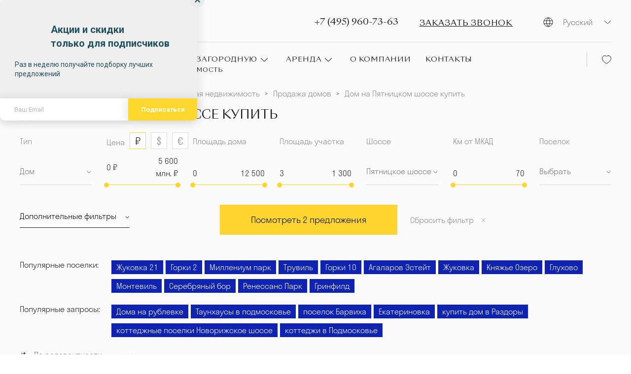

--- FILE ---
content_type: text/html; charset=utf-8
request_url: https://mozaikgroup.com/country/dom/pyatnickoe-shosse/
body_size: 51211
content:
<!doctype html>
<html data-n-head-ssr lang="ru" data-n-head="%7B%22lang%22:%7B%22ssr%22:%22ru%22%7D%7D">
  <head >
    <title>Дом на Пятницком шоссе купить в Москве: фото, описание, цены на коттеджи</title><meta data-n-head="ssr" charset="utf-8"><meta data-n-head="ssr" name="p:domain_verify" content="3d3aba3ef1e534fecf09185c227961ec"><meta data-n-head="ssr" name="viewport" content="width=device-width, initial-scale=1"><meta data-n-head="ssr" data-hid="og:image" property="og:image" content="https://mozaikgroup.com/images/logo-mozaikgroup.jpg"><meta data-n-head="ssr" http-equiv="imagetoolbar" content="no"><meta data-n-head="ssr" data-hid="keywords" name="keywords" content="undefined"><meta data-n-head="ssr" data-hid="description" name="description" content="дом на Пятницком шоссе купить в Москве. Бесплатная консультация, полное конфиденциальное сопровождение сделки. Более 2 эксклюзивных предложений от Mozaik Group."><meta data-n-head="ssr" data-hid="og:title" property="og:title" content="Дом на Пятницком шоссе купить в Москве: фото, описание, цены на коттеджи"><meta data-n-head="ssr" data-hid="og:description" property="og:description" content="дом на Пятницком шоссе купить в Москве. Бесплатная консультация, полное конфиденциальное сопровождение сделки. Более 2 эксклюзивных предложений от Mozaik Group."><meta data-n-head="ssr" data-hid="og:type" property="og:type" content="website"><meta data-n-head="ssr" data-hid="og:locale" property="og:locale" content="ru_RU"><meta data-n-head="ssr" data-hid="og:url" property="og:url" content="https://mozaikgroup.com/country/dom/pyatnickoe-shosse/"><meta data-n-head="ssr" data-hid="og:updated_time" property="og:updated_time" content="1768654791"><meta data-n-head="ssr" data-hid="twitter:title" property="twitter:title" content="Дом на Пятницком шоссе купить в Москве: фото, описание, цены на коттеджи"><meta data-n-head="ssr" data-hid="twitter:description" property="twitter:description" content="дом на Пятницком шоссе купить в Москве. Бесплатная консультация, полное конфиденциальное сопровождение сделки. Более 2 эксклюзивных предложений от Mozaik Group."><meta data-n-head="ssr" data-hid="twitter:card" property="twitter:card" content="summary"><meta data-n-head="ssr" data-hid="twitter:url" property="twitter:url" content="https://mozaikgroup.com/country/dom/pyatnickoe-shosse/"><link data-n-head="ssr" rel="icon" type="image/x-icon" href="/favicon.ico"><link data-n-head="ssr" data-hid="canonical" rel="canonical" href="https://mozaikgroup.com/country/dom/pyatnickoe-shosse/"><script data-n-head="ssr" src="https://popup-static.unisender.com/service/loader.js?c=119112"></script><script data-n-head="ssr" src="/js/calltouch.js"></script><script data-n-head="ssr" src="/js/imglocked.js"></script><script data-n-head="ssr" src="https://code.jivo.ru/widget/7rkeneIlGJ"></script><script data-n-head="ssr" data-hid="gtm-script">if(!window._gtm_init){window._gtm_init=1;(function(w,n,d,m,e,p){w[d]=(w[d]==1||n[d]=='yes'||n[d]==1||n[m]==1||(w[e]&&w[e][p]&&w[e][p]()))?1:0})(window,navigator,'doNotTrack','msDoNotTrack','external','msTrackingProtectionEnabled');(function(w,d,s,l,x,y){w[x]={};w._gtm_inject=function(i){if(w.doNotTrack||w[x][i])return;w[x][i]=1;w[l]=w[l]||[];w[l].push({'gtm.start':new Date().getTime(),event:'gtm.js'});var f=d.getElementsByTagName(s)[0],j=d.createElement(s);j.async=true;j.src='https://www.googletagmanager.com/gtm.js?id='+i;f.parentNode.insertBefore(j,f);};w[y]('GTM-PDXH3W3X')})(window,document,'script','dataLayer','_gtm_ids','_gtm_inject')}</script><script data-n-head="ssr" type="text/javascript" data-hid="metrika">
            (function(m,e,t,r,i,k,a){m[i]=m[i]||function(){(m[i].a=m[i].a||[]).push(arguments)};
            m[i].l=1*new Date();k=e.createElement(t),a=e.getElementsByTagName(t)[0],k.async=1,k.src=r,a.parentNode.insertBefore(k,a)})
            (window, document, "script", "https://mc.yandex.ru/metrika/tag.js", "ym");
            ym(76216609, "init", {
              clickmap:true,
              trackLinks:true,
              accurateTrackBounce:true,
              webvisor:true
            });
          </script><script data-n-head="ssr" data-hid="jsonld-bread" type="application/ld+json">{"@context":"https://schema.org","@type":"BreadcrumbList","itemListElement":[{"@type":"ListItem","position":1,"name":"Агентство элитной недвижимости","item":"https://mozaikgroup.com/"},{"@type":"ListItem","position":2,"name":"Загородная недвижимость","item":"https://mozaikgroup.com/country/"},{"@type":"ListItem","position":3,"name":"Продажа домов","item":"https://mozaikgroup.com/country/dom/"},{"@type":"ListItem","position":4,"name":"Дом на Пятницком шоссе купить","item":"https://mozaikgroup.com/country/dom/pyatnickoe-shosse/"}]}</script><script data-n-head="ssr" data-hid="jsonld-list" type="application/ld+json">{"@context":"https://schema.org","@type":"Product","name":"Дом на Пятницком шоссе купить","offers":{"@type":"AggregateOffer","priceCurrency":"RUB","lowPrice":"30000000","highPrice":"5500000256"},"priceRange":"30000000-5500000256 руб.","aggregateRating":{"@type":"AggregateRating","ratingValue":4.5,"reviewCount":4}}</script><link rel="preload" href="/_nuxt/22d3eb2.js" as="script"><link rel="preload" href="/_nuxt/0d34e66.js" as="script"><link rel="preload" href="/_nuxt/6f4ad52.js" as="script"><link rel="preload" href="/_nuxt/334a989.js" as="script"><link rel="preload" href="/_nuxt/be688c4.js" as="script"><link rel="preload" href="/_nuxt/aec983d.js" as="script"><link rel="preload" href="/_nuxt/bcd7ca1.js" as="script"><link rel="preload" href="/_nuxt/131fda7.js" as="script"><link rel="preload" href="/_nuxt/ece0de6.js" as="script"><style data-vue-ssr-id="4cb2c460:0 e226bb38:0 80711072:0 9d35c1bc:0 470f3bd4:0 66f6899e:0 04a86154:0 4ef6952a:0 5a401c98:0 ca147de4:0 d82130c0:0 98567bc2:0 16557079:0 1fd22592:0 5944bd1e:0 346112fc:0 1d2a2b00:0 709fe5a9:0 4309bf5e:0 0ceb5c8e:0 07c2b71c:0 4ff7d6b0:0 48d05448:0 2cb6c7e9:0 65f2c8b4:0 7c46292e:0 634b411d:0 0552ed05:0 2548e4ac:0 3956f591:0 3497741a:0 f8f65b3c:0 7f6593d2:0 29915384:0 5f59fd7b:0 317ed2b5:0 263bcbf0:0 491bd043:0 6daab1de:0 5114f569:0 5488b430:0 a5ae418e:0">@font-face{font-family:"SangBleu Sunrise";src:url(/fonts/SangBleuSunrise-Regular.woff2) format("woff2");font-weight:400;font-style:normal;font-display:swap}@font-face{font-family:"Stratos LC Web";src:url(/fonts/StratosLCWeb/StratosLCWeb-Medium.woff2) format("woff2");font-weight:500;font-style:normal;font-display:swap}@font-face{font-family:"Stratos LC Web";src:url(/fonts/StratosLCWeb/StratosLCWeb-Light.woff2) format("woff2");font-weight:300;font-style:normal;font-display:swap}@font-face{font-family:"Stratos LC Web";src:url(/fonts/StratosLCWeb/StratosLCWeb-Bold.woff2) format("woff2");font-weight:700;font-style:normal;font-display:swap}@font-face{font-family:"Stratos LC Web";src:url(/fonts/StratosLCWeb/StratosLCWeb-Regular.woff2) format("woff2");font-weight:400;font-style:normal;font-display:swap}html{font-family:"Stratos LC Web",sans-serif;color:#1a1a18;font-size:18px;line-height:140%;font-weight:300;scroll-behavior:smooth}html body{height:100%;width:auto;margin:0;text-rendering:optimizeLegibility;-webkit-font-smoothing:antialiased}*,:after,:before{box-sizing:border-box}.wrapper{min-height:100vh;background-color:#fbfbfb}@media(max-width:767px){.wrapper{overflow:hidden}}.base-container{min-width:0;width:100%;max-width:1600px;margin:0 auto;padding:0 100px}@media(max-width:1340px){.base-container{padding:0 80px}}@media(max-width:1280px){.base-container{padding:0 40px}}@media(max-width:1180px){.base-container{padding:0 30px}}@media(max-width:1024px){.base-container{padding:0 20px}}@media(max-width:767px){.base-container{padding:0 25px}}.content-container{max-width:calc(100% - 380px)}@media(max-width:1024px){.content-container{max-width:100%}}.main{padding-bottom:50px;min-width:0}a{color:currentColor;text-decoration:none}h1,h2,h3,h4,p{margin:0}h1,h2,h3,h4{font-family:"SangBleu Sunrise",sans-serif}button,input{font-family:"Stratos LC Web",sans-serif}img{display:block;max-width:100%}.swiper{overflow:hidden}[class$=ground-pane]{filter:grayscale(1)}.visually-hidden{position:absolute;width:1px;height:1px;padding:0;margin:-1px;overflow:hidden;clip:rect(0 0 0 0);-webkit-clip-path:inset(100%);clip-path:inset(100%);white-space:nowrap;border:0}@media(min-width:768px){.visible-xs{display:none!important}}@media(max-width:767px){.hidden-xs{display:none!important}}@media(max-width:1024px){.hidden-sm{display:none!important}}@media(min-width:1025px){.visible-sm{display:none!important}}img{-webkit-user-select:none;-moz-user-select:none;-ms-user-select:none;user-select:none;pointer-events:none}@font-face{font-family:"swiper-icons";src:url("data:application/font-woff;charset=utf-8;base64, [base64]//wADZ2x5ZgAAAywAAADMAAAD2MHtryVoZWFkAAABbAAAADAAAAA2E2+eoWhoZWEAAAGcAAAAHwAAACQC9gDzaG10eAAAAigAAAAZAAAArgJkABFsb2NhAAAC0AAAAFoAAABaFQAUGG1heHAAAAG8AAAAHwAAACAAcABAbmFtZQAAA/gAAAE5AAACXvFdBwlwb3N0AAAFNAAAAGIAAACE5s74hXjaY2BkYGAAYpf5Hu/j+W2+MnAzMYDAzaX6QjD6/4//Bxj5GA8AuRwMYGkAPywL13jaY2BkYGA88P8Agx4j+/8fQDYfA1AEBWgDAIB2BOoAeNpjYGRgYNBh4GdgYgABEMnIABJzYNADCQAACWgAsQB42mNgYfzCOIGBlYGB0YcxjYGBwR1Kf2WQZGhhYGBiYGVmgAFGBiQQkOaawtDAoMBQxXjg/wEGPcYDDA4wNUA2CCgwsAAAO4EL6gAAeNpj2M0gyAACqxgGNWBkZ2D4/wMA+xkDdgAAAHjaY2BgYGaAYBkGRgYQiAHyGMF8FgYHIM3DwMHABGQrMOgyWDLEM1T9/w8UBfEMgLzE////P/5//f/V/xv+r4eaAAeMbAxwIUYmIMHEgKYAYjUcsDAwsLKxc3BycfPw8jEQA/[base64]/uznmfPFBNODM2K7MTQ45YEAZqGP81AmGGcF3iPqOop0r1SPTaTbVkfUe4HXj97wYE+yNwWYxwWu4v1ugWHgo3S1XdZEVqWM7ET0cfnLGxWfkgR42o2PvWrDMBSFj/IHLaF0zKjRgdiVMwScNRAoWUoH78Y2icB/yIY09An6AH2Bdu/UB+yxopYshQiEvnvu0dURgDt8QeC8PDw7Fpji3fEA4z/PEJ6YOB5hKh4dj3EvXhxPqH/SKUY3rJ7srZ4FZnh1PMAtPhwP6fl2PMJMPDgeQ4rY8YT6Gzao0eAEA409DuggmTnFnOcSCiEiLMgxCiTI6Cq5DZUd3Qmp10vO0LaLTd2cjN4fOumlc7lUYbSQcZFkutRG7g6JKZKy0RmdLY680CDnEJ+UMkpFFe1RN7nxdVpXrC4aTtnaurOnYercZg2YVmLN/d/gczfEimrE/fs/bOuq29Zmn8tloORaXgZgGa78yO9/cnXm2BpaGvq25Dv9S4E9+5SIc9PqupJKhYFSSl47+Qcr1mYNAAAAeNptw0cKwkAAAMDZJA8Q7OUJvkLsPfZ6zFVERPy8qHh2YER+3i/BP83vIBLLySsoKimrqKqpa2hp6+jq6RsYGhmbmJqZSy0sraxtbO3sHRydnEMU4uR6yx7JJXveP7WrDycAAAAAAAH//wACeNpjYGRgYOABYhkgZgJCZgZNBkYGLQZtIJsFLMYAAAw3ALgAeNolizEKgDAQBCchRbC2sFER0YD6qVQiBCv/H9ezGI6Z5XBAw8CBK/m5iQQVauVbXLnOrMZv2oLdKFa8Pjuru2hJzGabmOSLzNMzvutpB3N42mNgZGBg4GKQYzBhYMxJLMlj4GBgAYow/P/PAJJhLM6sSoWKfWCAAwDAjgbRAAB42mNgYGBkAIIbCZo5IPrmUn0hGA0AO8EFTQAA") format("woff");font-weight:400;font-style:normal}:root{--swiper-theme-color:#007aff}.swiper-container{margin-left:auto;margin-right:auto;position:relative;overflow:hidden;list-style:none;padding:0;z-index:1}.swiper-container-vertical>.swiper-wrapper{flex-direction:column}.swiper-wrapper{position:relative;width:100%;height:100%;z-index:1;display:flex;transition-property:transform;box-sizing:content-box}.swiper-container-android .swiper-slide,.swiper-wrapper{transform:translateZ(0)}.swiper-container-multirow>.swiper-wrapper{flex-wrap:wrap}.swiper-container-multirow-column>.swiper-wrapper{flex-wrap:wrap;flex-direction:column}.swiper-container-free-mode>.swiper-wrapper{transition-timing-function:ease-out;margin:0 auto}.swiper-slide{flex-shrink:0;width:100%;height:100%;position:relative;transition-property:transform}.swiper-slide-invisible-blank{visibility:hidden}.swiper-container-autoheight,.swiper-container-autoheight .swiper-slide{height:auto}.swiper-container-autoheight .swiper-wrapper{align-items:flex-start;transition-property:transform,height}.swiper-container-3d{perspective:1200px}.swiper-container-3d .swiper-cube-shadow,.swiper-container-3d .swiper-slide,.swiper-container-3d .swiper-slide-shadow-bottom,.swiper-container-3d .swiper-slide-shadow-left,.swiper-container-3d .swiper-slide-shadow-right,.swiper-container-3d .swiper-slide-shadow-top,.swiper-container-3d .swiper-wrapper{transform-style:preserve-3d}.swiper-container-3d .swiper-slide-shadow-bottom,.swiper-container-3d .swiper-slide-shadow-left,.swiper-container-3d .swiper-slide-shadow-right,.swiper-container-3d .swiper-slide-shadow-top{position:absolute;left:0;top:0;width:100%;height:100%;pointer-events:none;z-index:10}.swiper-container-3d .swiper-slide-shadow-left{background-image:linear-gradient(270deg,rgba(0,0,0,.5),transparent)}.swiper-container-3d .swiper-slide-shadow-right{background-image:linear-gradient(90deg,rgba(0,0,0,.5),transparent)}.swiper-container-3d .swiper-slide-shadow-top{background-image:linear-gradient(0deg,rgba(0,0,0,.5),transparent)}.swiper-container-3d .swiper-slide-shadow-bottom{background-image:linear-gradient(180deg,rgba(0,0,0,.5),transparent)}.swiper-container-css-mode>.swiper-wrapper{overflow:auto;scrollbar-width:none;-ms-overflow-style:none}.swiper-container-css-mode>.swiper-wrapper::-webkit-scrollbar{display:none}.swiper-container-css-mode>.swiper-wrapper>.swiper-slide{scroll-snap-align:start start}.swiper-container-horizontal.swiper-container-css-mode>.swiper-wrapper{-ms-scroll-snap-type:x mandatory;scroll-snap-type:x mandatory}.swiper-container-vertical.swiper-container-css-mode>.swiper-wrapper{-ms-scroll-snap-type:y mandatory;scroll-snap-type:y mandatory}.base-section{position:relative;padding:100px 0;border-top:1px solid rgba(26,26,24,.3)}@media(max-width:1024px){.base-section{padding:60px 0}}@media(max-width:767px){.base-section{padding:40px 0}}.base-section--md{border:0}@media(max-width:1024px){.base-section--md{border-top:1px solid rgba(26,26,24,.3)}}.base-section--md:before{content:"";position:absolute;top:0;left:0;display:block;width:921px;height:1px;background-color:rgba(26,26,24,.3)}@media(max-width:1024px){.base-section--md:before{display:none}}.base-section--bordered{border:0}@media(max-width:1024px){.base-section--bordered{border-top:1px solid rgba(26,26,24,.3)}}.base-section--bordered:before{content:"";position:absolute;top:0;left:0;right:69px;display:block;height:1px;background-color:rgba(26,26,24,.3)}@media(max-width:1024px){.base-section--bordered:before{display:none}}.base-section--no-bordered{border:0;padding-top:50px}.base-section__title{margin-bottom:30px;font-weight:400;font-size:22px;line-height:35px;letter-spacing:.05em;text-transform:uppercase;color:#1a1a18}@media(max-width:767px){.base-section__title{font-size:16px;line-height:25px}}
.ps{overflow:hidden!important;overflow-anchor:none;-ms-overflow-style:none;touch-action:auto;-ms-touch-action:auto}.ps__rail-x{height:15px;bottom:0}.ps__rail-x,.ps__rail-y{display:none;opacity:0;transition:background-color .2s linear,opacity .2s linear;-webkit-transition:background-color .2s linear,opacity .2s linear;position:absolute}.ps__rail-y{width:15px;right:0}.ps--active-x>.ps__rail-x,.ps--active-y>.ps__rail-y{display:block;background-color:transparent}.ps--focus>.ps__rail-x,.ps--focus>.ps__rail-y,.ps--scrolling-x>.ps__rail-x,.ps--scrolling-y>.ps__rail-y,.ps:hover>.ps__rail-x,.ps:hover>.ps__rail-y{opacity:.6}.ps .ps__rail-x.ps--clicking,.ps .ps__rail-x:focus,.ps .ps__rail-x:hover,.ps .ps__rail-y.ps--clicking,.ps .ps__rail-y:focus,.ps .ps__rail-y:hover{background-color:#eee;opacity:.9}.ps__thumb-x{transition:background-color .2s linear,height .2s ease-in-out;-webkit-transition:background-color .2s linear,height .2s ease-in-out;height:6px;bottom:2px}.ps__thumb-x,.ps__thumb-y{background-color:#aaa;border-radius:6px;position:absolute}.ps__thumb-y{transition:background-color .2s linear,width .2s ease-in-out;-webkit-transition:background-color .2s linear,width .2s ease-in-out;width:6px;right:2px}.ps__rail-x.ps--clicking .ps__thumb-x,.ps__rail-x:focus>.ps__thumb-x,.ps__rail-x:hover>.ps__thumb-x{background-color:#999;height:11px}.ps__rail-y.ps--clicking .ps__thumb-y,.ps__rail-y:focus>.ps__thumb-y,.ps__rail-y:hover>.ps__thumb-y{background-color:#999;width:11px}@supports (-ms-overflow-style:none){.ps{overflow:auto!important}}@media (-ms-high-contrast:none),screen and (-ms-high-contrast:active){.ps{overflow:auto!important}}.ps-container{position:relative}
.vue-modal-bottom,.vue-modal-bottomLeft,.vue-modal-bottomRight,.vue-modal-left,.vue-modal-right,.vue-modal-top,.vue-modal-topLeft,.vue-modal-topRight{display:block;overflow:hidden;position:absolute;background:transparent;z-index:9999999}.vue-modal-bottomLeft,.vue-modal-bottomRight,.vue-modal-topLeft,.vue-modal-topRight{width:12px;height:12px}.vue-modal-top{right:12;top:0;width:100%;height:12px;cursor:n-resize}.vue-modal-bottom{left:0;bottom:0;width:100%;height:12px;cursor:s-resize}.vue-modal-left{left:0;top:0;width:12px;height:100%;cursor:w-resize}.vue-modal-right{right:0;top:0;width:12px;height:100%;cursor:e-resize}.vue-modal-topRight{right:0;top:0;background:transparent;cursor:ne-resize}.vue-modal-topLeft{left:0;top:0;cursor:nw-resize}.vue-modal-bottomLeft{left:0;bottom:0;cursor:sw-resize}.vue-modal-bottomRight{right:0;bottom:0;cursor:se-resize}#vue-modal-triangle:after{display:block;position:absolute;content:"";background:transparent;left:0;top:0;width:0;height:0;border-bottom:10px solid #ddd;border-left:10px solid transparent}#vue-modal-triangle.clicked:after{border-bottom:10px solid #369be9}.vm--block-scroll{overflow:hidden;width:100vw}.vm--container{z-index:999}.vm--container,.vm--overlay{position:fixed;box-sizing:border-box;left:0;top:0;width:100%;height:100vh}.vm--overlay{background:rgba(0,0,0,.2);opacity:1}.vm--container.scrollable{height:100%;min-height:100vh;overflow-y:auto;-webkit-overflow-scrolling:touch}.vm--modal{position:relative;overflow:hidden;box-sizing:border-box;background-color:#fff;border-radius:3px;box-shadow:0 20px 60px -2px rgba(27,33,58,.4)}.vm--container.scrollable .vm--modal{margin-bottom:2px}.vm--top-right-slot{display:block;position:absolute;right:0;top:0}.vm-transition--overlay-enter-active,.vm-transition--overlay-leave-active{transition:all 50ms}.vm-transition--overlay-enter,.vm-transition--overlay-leave-active{opacity:0}.vm-transition--modal-enter-active,.vm-transition--modal-leave-active{transition:all .4s}.vm-transition--modal-enter,.vm-transition--modal-leave-active{opacity:0;transform:translateY(-20px)}.vm-transition--default-enter-active,.vm-transition--default-leave-active{transition:all 2ms}.vm-transition--default-enter,.vm-transition--default-leave-active{opacity:0}.vue-dialog{font-size:14px}.vue-dialog div{box-sizing:border-box}.vue-dialog-content{flex:1 0 auto;width:100%;padding:14px}.vue-dialog-content-title{font-weight:600;padding-bottom:14px}.vue-dialog-buttons{display:flex;flex:0 1 auto;width:100%;border-top:1px solid #eee}.vue-dialog-buttons-none{width:100%;padding-bottom:14px}.vue-dialog-button{font-size:inherit;background:transparent;padding:0;margin:0;border:0;cursor:pointer;box-sizing:border-box;line-height:40px;height:40px;color:inherit;font:inherit;outline:none}.vue-dialog-button:hover{background:#f9f9f9}.vue-dialog-button:active{background:#f3f3f3}.vue-dialog-button:not(:first-of-type){border-left:1px solid #eee}
.nuxt-progress{position:fixed;top:0;left:0;right:0;height:2px;width:0;opacity:1;transition:width .1s,opacity .4s;background-color:#000;z-index:999999}.nuxt-progress.nuxt-progress-notransition{transition:none}.nuxt-progress-failed{background-color:red}
.base-header[data-v-edb9039c]{padding:20px 0}@media(max-width:1440px){.base-header[data-v-edb9039c]{padding:20px 0}}@media(max-width:1280px){.base-header[data-v-edb9039c]{padding:20px 0}}@media(max-width:1024px){.base-header[data-v-edb9039c]{padding:20px 0}}@media(max-width:767px){.base-header[data-v-edb9039c]{padding:5px 0}}.base-header__wrap[data-v-edb9039c]{position:relative;display:flex;justify-content:space-between;align-items:flex-start}.base-header__main[data-v-edb9039c]{flex-grow:1}.base-header__logos[data-v-edb9039c]{display:flex;align-items:center;margin-right:126px}@media(max-width:1440px){.base-header__logos[data-v-edb9039c]{margin-right:30px}}@media(max-width:1280px){.base-header__logos[data-v-edb9039c]{margin-right:30px}}@media(max-width:767px){.base-header__logos[data-v-edb9039c]{width:100%;margin-bottom:5px}}.base-header__logo[data-v-edb9039c]{display:block;width:70px;height:108px}@media(max-width:1440px){.base-header__logo[data-v-edb9039c]{width:70px;height:108px}}@media(max-width:1024px){.base-header__logo[data-v-edb9039c]{width:57px;height:76px}}.base-header__title[data-v-edb9039c]{margin-left:20px;font-size:18px;text-transform:uppercase}@media(max-width:767px){.base-header__title[data-v-edb9039c]{font-size:14px}}.base-header__link[data-v-edb9039c]{display:block;flex-shrink:0}.base-header__link+.base-header__link[data-v-edb9039c]{margin-left:20px}@media(max-width:767px){.base-header__link[data-v-edb9039c]{margin-left:0}}.base-header__right-block[data-v-edb9039c]{display:flex;align-items:center;justify-content:space-between}.base-header__phone[data-v-edb9039c]{display:flex;align-items:center;font-family:"SangBleu Sunrise",sans-serif;font-size:18px;line-height:28px;color:#1a1a18;text-decoration:none}@media(max-width:1150px){.base-header__phone[data-v-edb9039c]{font-size:16px;line-height:20px}}@media(max-width:1024px){.base-header__phone[data-v-edb9039c]{display:none}}.base-header__btn-wrap[data-v-edb9039c]{margin-left:43px}@media(max-width:1150px){.base-header__btn-wrap[data-v-edb9039c]{margin-left:10px}}@media(max-width:767px){.base-header__btn-wrap[data-v-edb9039c]{margin-left:10px}}.base-header__btn[data-v-edb9039c]{padding:0;cursor:pointer;font-family:"SangBleu Sunrise",sans-serif;font-size:16px;line-height:20px;letter-spacing:.05em;-webkit-text-decoration-line:underline;text-decoration-line:underline;text-transform:uppercase;color:#1a1a18;border:0;background:transparent}@media(max-width:767px){.base-header__btn span[data-v-edb9039c]{position:absolute;width:1px;height:1px;padding:0;margin:-1px;overflow:hidden;clip:rect(0 0 0 0);-webkit-clip-path:inset(100%);clip-path:inset(100%);white-space:nowrap;border:0}.base-header__btn[data-v-edb9039c]:before{content:"";display:block;width:18px;height:17px;background-image:url("data:image/svg+xml;charset=utf-8,%3Csvg viewBox='0 0 22 20' fill='none' xmlns='http://www.w3.org/2000/svg'%3E%3Cpath d='M20.312 14.434h0l-2.854-2.674h0c-.772-.72-2.012-.684-2.78.037l-1.18 1.104c-.898-.466-2.075-1.085-3.315-2.248h0C8.968 9.514 8.31 8.434 7.816 7.603l.671-.628v-.001l.475-.445s0 0 0 0c.786-.737.829-1.953.038-2.695h0L6.147 1.16h0c-.77-.722-2.012-.684-2.781.037h0-.001l-.804.759-.389.366.084.078c-.177.263-.33.546-.454.842h0l-.002.005c-.17.418-.278.825-.328 1.237-.408 3.177 1.179 6.004 5.078 9.658h0c5.478 5.133 9.943 4.782 10.246 4.752h.006a5.59 5.59 0 001.304-.308h0c.339-.124.662-.28.961-.464l.066.055.322-.296.815-.747h0l.004-.004c.784-.737.828-1.953.038-2.696z' stroke='%231A1A18'/%3E%3C/svg%3E");background-position:50%;background-repeat:no-repeat;background-size:contain}}.base-header__top[data-v-edb9039c]{display:flex;justify-content:space-between;align-items:center;padding-bottom:20px;padding-top:5px}@media(max-width:1440px){.base-header__top[data-v-edb9039c]{padding-bottom:20px}}@media(max-width:1024px){.base-header__top[data-v-edb9039c]{padding-bottom:0}}.base-header__search[data-v-edb9039c]{max-width:370px;flex-grow:1}@media(max-width:1150px){.base-header__search[data-v-edb9039c]{max-width:325px}}@media(max-width:1024px){.base-header__search[data-v-edb9039c]{width:250px}}@media(max-width:767px){.base-header__search[data-v-edb9039c]{display:flex;width:180px;padding-right:10px;justify-content:flex-end}}.base-header__nav[data-v-edb9039c]{display:flex;align-items:center;justify-content:space-between;padding-top:20px;border-top:1px solid rgba(26,26,24,.15)}@media(max-width:1440px){.base-header__nav[data-v-edb9039c]{padding-top:20px}}@media(max-width:1024px){.base-header__nav[data-v-edb9039c]{display:none}}.base-header__lang[data-v-edb9039c]{position:relative;z-index:3;margin-left:60px}@media(max-width:1024px){.base-header__lang[data-v-edb9039c]{display:none}}.base-header__favorite[data-v-edb9039c]{margin-left:40px;padding:6px 0 6px 30px;border-left:1px solid rgba(26,26,24,.2)}@media(max-width:1280px){.base-header__favorite[data-v-edb9039c]{margin-left:20px}}.base-header__favorite-link[data-v-edb9039c]{display:block;width:19px;height:18px;background-image:url("data:image/svg+xml;charset=utf-8,%3Csvg viewBox='0 0 19 18' fill='none' xmlns='http://www.w3.org/2000/svg'%3E%3Cpath clip-rule='evenodd' d='M13.196 1C16.371 1 18.5 3.98 18.5 6.755 18.5 12.388 9.661 17 9.5 17c-.161 0-9-4.612-9-10.245C.5 3.98 2.629 1 5.804 1c1.815 0 3.007.905 3.696 1.711C10.189 1.905 11.381 1 13.196 1z' stroke='%231A1A18' stroke-linecap='round' stroke-linejoin='round'/%3E%3C/svg%3E");background-size:contain;background-position:50%;background-repeat:no-repeat}@media(max-width:1024px){.base-header__favorite-link[data-v-edb9039c]{width:23px;height:20px}}.base-header__favorite-link--active[data-v-edb9039c]{background-image:url("data:image/svg+xml;charset=utf-8,%3Csvg viewBox='0 0 19 18' fill='none' xmlns='http://www.w3.org/2000/svg'%3E%3Cpath fill-rule='evenodd' clip-rule='evenodd' d='M13.196 1C16.371 1 18.5 3.98 18.5 6.755 18.5 12.388 9.661 17 9.5 17c-.161 0-9-4.612-9-10.245C.5 3.98 2.629 1 5.804 1c1.815 0 3.007.905 3.696 1.711C10.189 1.905 11.381 1 13.196 1z' fill='%23FFD530' stroke='%23FFD530' stroke-linecap='round' stroke-linejoin='round'/%3E%3C/svg%3E")}.base-header__mobile-menu[data-v-edb9039c]{display:none}@media(max-width:1024px){.base-header__mobile-menu[data-v-edb9039c]{position:fixed;top:0;bottom:0;left:0;z-index:8;display:block;width:100vw;background:#fff}}.base-header__burger[data-v-edb9039c]{display:none}@media(max-width:1024px){.base-header__burger[data-v-edb9039c]{position:relative;z-index:10;display:inline-flex;align-items:center;justify-content:center;width:32px;height:32px;padding:0;margin-left:22px;cursor:pointer;-webkit-user-select:none;-moz-user-select:none;-ms-user-select:none;user-select:none;background:transparent;border:0}}.base-header__burger>span[data-v-edb9039c]{position:relative;display:block;width:100%;height:2px;font-size:0;color:transparent;background:#1a1a18;transition:background .2s .2s}@media(max-width:767px){.base-header__burger>span[data-v-edb9039c]{height:1px}}.base-header__burger>span[data-v-edb9039c]:after,.base-header__burger>span[data-v-edb9039c]:before{content:"";position:absolute;left:0;width:100%;height:2px;background:#1a1a18;transition:top .2s .2s,transform .2s;transform-origin:50% 50%}@media(max-width:767px){.base-header__burger>span[data-v-edb9039c]:after,.base-header__burger>span[data-v-edb9039c]:before{height:1px}}.base-header__burger>span[data-v-edb9039c]:before{top:-10px}@media(max-width:767px){.base-header__burger>span[data-v-edb9039c]:before{top:-7px}}.base-header__burger>span[data-v-edb9039c]:after{top:10px}@media(max-width:767px){.base-header__burger>span[data-v-edb9039c]:after{top:7px}}.base-header__burger--close[data-v-edb9039c]{position:fixed;right:25px}.base-header__burger--close>span[data-v-edb9039c]{background:transparent;transition:background .2s 0s}.base-header__burger--close>span[data-v-edb9039c]:after,.base-header__burger--close>span[data-v-edb9039c]:before{top:0;transition:top .2s,transform .2s .2s}.base-header__burger--close>span[data-v-edb9039c]:before{transform:rotate(45deg)}.base-header__burger--close>span[data-v-edb9039c]:after{transform:rotate(-45deg)}.base-header__caption[data-v-edb9039c]{position:absolute;top:0;left:0;width:100%;padding:40px 30px 10px;background:#fff}@media(max-width:767px){.base-header__caption[data-v-edb9039c]{padding:30px 30px 10px}}.base-header__caption-wrap[data-v-edb9039c]{display:flex;align-items:center;padding-right:32px;margin-bottom:13px}.base-header__inner[data-v-edb9039c]{max-height:100%;padding:135px 30px 80px;overflow-y:auto}.base-header__mobile-phone[data-v-edb9039c]{display:block;margin:0 auto;font-size:18px;line-height:28px}.base-header__mobile-lang[data-v-edb9039c]{display:flex;justify-content:center}.base-header__mobile-nav[data-v-edb9039c]{max-width:400px;margin:0 auto 50px}.base-header__mobile-bottom[data-v-edb9039c]{display:flex;justify-content:center}.base-header__socials[data-v-edb9039c]{display:flex;align-items:flex-start}@media(max-width:1023px){.base-header__socials[data-v-edb9039c]{margin-top:20px}}@media(max-width:767px){.base-header__socials[data-v-edb9039c]{width:100%;justify-content:space-around;order:-1;margin:0 0 20px}}.base-header__social-link[data-v-edb9039c]{display:block;margin:0 7px}.base-header__social-icon[data-v-edb9039c]{display:block;width:36px}@media(max-width:767px){.base-header__social-icon[data-v-edb9039c]{width:60px}}.base-header__tree-img[data-v-edb9039c]{position:absolute;top:15px;left:38px}@media(max-width:1440px){.base-header__tree-img[data-v-edb9039c]{display:none}}@media(max-width:767px){.base-header__tree-img[data-v-edb9039c]{display:block;top:10px;left:40px}}.base-header__tree-img img[data-v-edb9039c]{display:block;width:109px;height:100px;-o-object-position:center;object-position:center;-o-object-fit:contain;object-fit:contain}@media(max-width:767px){.base-header__tree-img img[data-v-edb9039c]{width:55px;height:75px}}.base-header__congratulation-img[data-v-edb9039c]{position:absolute;top:-14px;left:545px}@media(max-width:1545px){.base-header__congratulation-img[data-v-edb9039c]{display:none}}@media(max-width:1024px){.base-header__congratulation-img[data-v-edb9039c]{display:block;top:-12px;left:310px}}@media(max-width:767px){.base-header__congratulation-img[data-v-edb9039c]{display:none}}.base-header__congratulation-img img[data-v-edb9039c]{display:block;width:180px;height:76px;-o-object-position:center;object-position:center;-o-object-fit:contain;object-fit:contain}.base-header__ball-img[data-v-edb9039c]{position:absolute;top:15px;left:700px}@media(max-width:1545px){.base-header__ball-img[data-v-edb9039c]{display:none}}.base-header__ball-img img[data-v-edb9039c]{display:block;width:42px;height:49px;-o-object-position:center;object-position:center;-o-object-fit:contain;object-fit:contain}.base-header__bells-img[data-v-edb9039c]{position:absolute;top:70px;right:55px}@media(max-width:1024px){.base-header__bells-img[data-v-edb9039c]{display:none}}.base-header__bells-img img[data-v-edb9039c]{display:block;width:73px;height:59px;-o-object-position:center;object-position:center;-o-object-fit:contain;object-fit:contain}
.header-search[data-v-f13f8c00]{width:100%}@media(max-width:767px){.header-search[data-v-f13f8c00]{width:25px;overflow:hidden;transition:all .5s ease}.header-search.active[data-v-f13f8c00]{width:160px;border-bottom:1px solid rgba(26,26,24,.5)}}.header-search__btn[data-v-f13f8c00],.header-search__form[data-v-f13f8c00]{display:flex;align-items:center}.header-search__btn[data-v-f13f8c00]{padding:10px 0;margin-left:10px;background:transparent;border:0;cursor:pointer;opacity:1;transition:all .5s ease}@media(max-width:1024px){.header-search__btn[data-v-f13f8c00]{display:none}}.header-search__btn[data-v-f13f8c00]:disabled{opacity:0}.header-search__btn img[data-v-f13f8c00]{display:block;width:115px;height:8px}.header-search__wrap[data-v-f13f8c00]{display:flex;align-items:center;flex-grow:1}.header-search__wrap[data-v-f13f8c00]:before{content:"";display:block;width:26px;height:26px;margin-right:15px;flex-shrink:0;background-image:url("data:image/svg+xml;charset=utf-8,%3Csvg viewBox='0 0 25 24' fill='none' xmlns='http://www.w3.org/2000/svg'%3E%3Ccircle cx='9.721' cy='8.72' fill='%23FFD530' stroke='%23FFD530' stroke-linecap='round' stroke-linejoin='round' r='6.208'/%3E%3Cpath d='M24 23l-8-8' stroke='%230F23B3' stroke-linecap='round' stroke-linejoin='round'/%3E%3C/svg%3E");background-repeat:no-repeat;background-size:26px;background-position:50%}@media(max-width:767px){.header-search__wrap[data-v-f13f8c00]:before{display:none}}.header-search__input[data-v-f13f8c00]{display:block;flex-grow:1;border:0;padding:10px 0;font-family:"SangBleu Sunrise",sans-serif;font-size:14px;line-height:20px;text-transform:uppercase;background:transparent}@media(max-width:1024px){.header-search__input[data-v-f13f8c00]{width:100%}}@media(max-width:767px){.header-search__input[data-v-f13f8c00]{padding:5px 0;font-size:8px;line-height:25px;letter-spacing:.05em;text-transform:uppercase}}.header-search__input[data-v-f13f8c00]:focus{outline:none}.header-search__input[data-v-f13f8c00]::-moz-placeholder{color:rgba(26,26,24,.3)}.header-search__input[data-v-f13f8c00]:-ms-input-placeholder{color:rgba(26,26,24,.3)}.header-search__input[data-v-f13f8c00]::placeholder{color:rgba(26,26,24,.3)}.header-search__open[data-v-f13f8c00]{display:none}@media(max-width:767px){.header-search__open[data-v-f13f8c00]{display:block;width:25px;height:25px;padding:0;margin-right:7px;flex-shrink:0;background-image:url("data:image/svg+xml;charset=utf-8,%3Csvg viewBox='0 0 25 24' fill='none' xmlns='http://www.w3.org/2000/svg'%3E%3Ccircle cx='9.721' cy='8.72' fill='%23FFD530' stroke='%23FFD530' stroke-linecap='round' stroke-linejoin='round' r='6.208'/%3E%3Cpath d='M24 23l-8-8' stroke='%230F23B3' stroke-linecap='round' stroke-linejoin='round'/%3E%3C/svg%3E");background-repeat:no-repeat;background-size:30px;background-position:50%;border:0;background-color:transparent}}
.base-filter__wrap[data-v-c4ec8088]{position:relative;text-align:left}.base-filter__header[data-v-c4ec8088]{position:relative;z-index:7;display:flex;align-items:center;justify-content:space-between;width:100%;padding:0 0 15px;font-weight:300;font-size:16px;line-height:24px;color:#1a1a18;background:transparent;border:0;border-bottom:1px solid rgba(26,26,24,.15);cursor:pointer}.base-filter__header.collapsed[data-v-c4ec8088]{z-index:5}.base-filter__dropdown[data-v-c4ec8088]{position:absolute;top:100%;left:0;z-index:6;width:100%;padding:15px;font-size:14px;font-weight:700;line-height:22px;background:#fff;box-shadow:0 4px 55px rgba(0,0,0,.08)}.base-filter__list[data-v-c4ec8088]{padding:0;margin:0;list-style:none}.base-filter__list li[data-v-c4ec8088]{margin-bottom:7px;cursor:pointer}.base-filter__list-item[data-v-c4ec8088]{font-weight:300;font-size:16px;line-height:24px;color:rgba(26,26,24,.5)}.base-filter__list-item.active[data-v-c4ec8088]{color:#1a1a18}.base-filter__title[data-v-c4ec8088]{max-width:90%;overflow:hidden;color:currentColor;text-overflow:ellipsis;white-space:nowrap;transition:all .5s ease}.base-filter__title input[data-v-c4ec8088]{padding:0;border:0;outline:none;background:transparent;font:inherit}.base-filter__title br[data-v-c4ec8088]{display:none}.base-filter__collapser[data-v-c4ec8088]{display:block;flex-shrink:0;width:10px;height:18px;background-image:url("data:image/svg+xml;charset=utf-8,%3Csvg viewBox='0 0 10 18' fill='none' xmlns='http://www.w3.org/2000/svg'%3E%3Cpath d='M.72 8.721a.543.543 0 000 .766l3.464 3.488c.21.211.55.211.76 0L8.41 9.487a.535.535 0 00.157-.384.553.553 0 00-.157-.384.534.534 0 00-.76 0l-3.083 3.109L1.48 8.72a.534.534 0 00-.76 0z' fill='%231A1A18' fill-opacity='.5'/%3E%3C/svg%3E");background-position:50%;background-size:10px 18px;background-repeat:no-repeat;transform:rotate(-180deg);transition:all .5s ease}.collapsed .base-filter__collapser[data-v-c4ec8088]{transform:rotate(0)}.base-filter__content[data-v-c4ec8088]{position:relative;z-index:0;width:100%;padding:15px;margin-top:-10px;background:#fff;box-shadow:0 10px 30px rgba(7,110,147,.26)}.base-filter--secondary .base-filter__header[data-v-c4ec8088]{padding-bottom:5px;padding-left:5px;border-bottom:1px solid #1a1a18;font-size:25px;line-height:1}@media(max-width:767px){.base-filter--secondary .base-filter__header[data-v-c4ec8088]{font-size:20px}}.base-filter--lang[data-v-c4ec8088]{max-width:140px}.base-filter--lang .base-filter__header[data-v-c4ec8088]{padding:0;border-bottom:0}.base-filter--lang .base-filter__header[data-v-c4ec8088]:before{content:"";flex-shrink:0;display:block;width:24px;height:24px;margin-right:18px;background-image:url("data:image/svg+xml;charset=utf-8,%3Csvg viewBox='0 0 24 24' fill='none' xmlns='http://www.w3.org/2000/svg'%3E%3Cpath d='M12 3.1c4.667 4.927 4.667 12.873 0 17.8M12 20.9C7.333 15.973 7.333 8.027 12 3.1' stroke='%231A1A18' stroke-linecap='round' stroke-linejoin='round'/%3E%3Cpath d='M12 3c4.982 0 9 4.018 9 9s-4.018 9-9 9M12 21c-4.982 0-9-4.018-9-9s4.018-9 9-9M3.51 9h16.98M3.51 15h16.98' stroke='%231A1A18' stroke-linecap='round' stroke-linejoin='round'/%3E%3C/svg%3E");background-size:contain;background-repeat:no-repeat;background-position:50%}.base-filter--lang .base-filter__collapser[data-v-c4ec8088]{margin-left:13px;background-image:url("data:image/svg+xml;charset=utf-8,%3Csvg viewBox='0 0 15 8' fill='none' xmlns='http://www.w3.org/2000/svg'%3E%3Cpath d='M1 1l6.5 6L14 1' stroke='%231A1A18'/%3E%3C/svg%3E");width:15px;height:8px;background-size:15px 8px}.base-filter--lang .base-filter__dropdown[data-v-c4ec8088]{top:calc(100% + 16px);left:auto;right:0;padding:10px 6px 20px 23px}.base-filter--lang .base-filter__list-item[data-v-c4ec8088]{padding-right:16px;padding-bottom:7px;margin-bottom:7px;font-size:14px;line-height:20px;color:#1a1a18;letter-spacing:.05em;text-transform:uppercase;border-bottom:1px solid rgba(26,26,24,.15)}.base-filter--lang .base-filter__list-item[data-v-c4ec8088]:last-of-type{margin-bottom:0;padding-bottom:0;border:0}@media(max-width:767px){.base-filter--default[data-v-c4ec8088]{width:100%}}.base-filter--default .base-filter__header[data-v-c4ec8088]{padding:0;border-bottom:0}.base-filter--default .base-filter__collapser[data-v-c4ec8088]{margin-left:15px;background-image:url("data:image/svg+xml;charset=utf-8,%3Csvg viewBox='0 0 15 8' fill='none' xmlns='http://www.w3.org/2000/svg'%3E%3Cpath d='M1 1l6.5 6L14 1' stroke='%231A1A18'/%3E%3C/svg%3E");width:8px;height:5px;background-size:8px 5px}.base-filter--default .base-filter__dropdown[data-v-c4ec8088]{top:calc(100% + 16px)}@media(max-width:767px){.base-filter--default .base-filter__dropdown[data-v-c4ec8088]{top:calc(100% + 5px);width:200px}}@media(max-width:767px){.base-filter--default .base-filter__title[data-v-c4ec8088]{font-weight:300;font-size:11px;line-height:16px;color:rgba(26,26,24,.5)}}.base-filter__search[data-v-c4ec8088]{max-width:100%}.filter-checkbox[data-v-c4ec8088]{display:block;cursor:pointer}.filter-checkbox input:checked+.filter-checkbox__text[data-v-c4ec8088]:before{background-image:url("data:image/svg+xml;charset=utf-8,%3Csvg viewBox='0 0 10 10' fill='none' xmlns='http://www.w3.org/2000/svg'%3E%3Cpath d='M3.75 6.75L2 5l-.583.583L3.75 7.916l5-5-.583-.583L3.75 6.75z' fill='%23FFD530'/%3E%3C/svg%3E")}.filter-checkbox__text[data-v-c4ec8088]{position:relative;display:flex;align-items:flex-start}.filter-checkbox__text[data-v-c4ec8088]:before{content:"";display:block;flex-shrink:0;width:13px;height:13px;margin-right:10px;margin-top:6px;border:1px solid rgba(26,26,24,.15);background-position:50%;background-size:contain;background-repeat:no-repeat}
.base-filter .scroll-area{position:relative;max-height:200px;margin-right:-10px}.base-filter .ps__rail-y{background:#fafafa;border-radius:8px}.base-filter .ps__thumb-y{height:10px;border-radius:8px;background-color:#ffd530}.base-filter__list-item span br,.base-filter__title br{display:none}
.header-menu[data-v-3e98353a]{position:relative;z-index:6;display:flex;align-items:center;justify-content:flex-end}@media(max-width:1024px){.header-menu[data-v-3e98353a]{display:block}}.header-menu .base-dropdown[data-v-3e98353a]{margin-left:55px}@media(max-width:1590px){.header-menu .base-dropdown[data-v-3e98353a]{margin-left:30px}}@media(max-width:1280px){.header-menu .base-dropdown[data-v-3e98353a]{margin-left:30px}.header-menu .base-dropdown[data-v-3e98353a]:nth-child(4){display:none}}@media(max-width:1024px){.header-menu .base-dropdown[data-v-3e98353a]{width:100%;margin:0 0 30px}.header-menu .base-dropdown[data-v-3e98353a]  .base-dropdown__content{position:static;min-width:auto;width:auto;padding:27px 14px 0;background:transparent;box-shadow:none;-webkit-backdrop-filter:none;backdrop-filter:none}}.header-menu .base-dropdown[data-v-3e98353a]:first-of-type{margin-left:0}.header-menu__list[data-v-3e98353a]{padding:0;margin:0;list-style:none}.header-menu__list li[data-v-3e98353a]{margin-bottom:12px;font-family:"SangBleu Sunrise",sans-serif;font-size:14px;line-height:20px;letter-spacing:.05em;text-transform:uppercase}.header-menu__list li[data-v-3e98353a]:last-of-type{margin-bottom:0}.header-menu__list--submenu[data-v-3e98353a]{position:relative;padding-left:8px}.header-menu__list--submenu li[data-v-3e98353a]{position:relative;margin-top:8px;margin-bottom:8px;font-family:"SangBleu Sunrise",sans-serif;font-size:11px;line-height:16px;cursor:pointer}.header-menu__list--submenu li[data-v-3e98353a]:before{content:"";position:absolute;top:0;right:-8px;background-image:url("data:image/svg+xml;charset=utf-8,%3Csvg viewBox='0 0 15 8' fill='none' xmlns='http://www.w3.org/2000/svg'%3E%3Cpath d='M1 1l6.5 6L14 1' stroke='%231A1A18'/%3E%3C/svg%3E");width:12px;height:12px;background-size:12px;background-repeat:no-repeat;background-position:50%;transform:rotate(-90deg) translateY(-50%);transition:all .5s ease}@media(max-width:1024px){.header-menu__list--submenu li[data-v-3e98353a]:before{transform:rotate(0)}}@media(max-width:1024px){.header-menu__list--submenu li.active[data-v-3e98353a]:before{transform:rotate(180deg)}}.header-menu__list--dropdown[data-v-3e98353a]{position:absolute;top:-18px;right:-80%;z-index:6;min-width:205px;width:calc(100% + 60px);padding:16px;background:#fff;box-shadow:0 4px 55px rgba(0,0,0,.08);transform:translateX(50%)}@media(max-width:1024px){.header-menu__list--dropdown[data-v-3e98353a]{position:static;min-width:100%;width:100%;padding:13px 7px;transform:translateX(0);box-shadow:none;background:transparent}}.header-menu__list--dropdown li[data-v-3e98353a]{margin-top:0;margin-bottom:12px;font-size:14px;line-height:20px}@media(max-width:1024px){.header-menu__list--dropdown li[data-v-3e98353a]{font-size:10px;line-height:16px}}.header-menu__list--dropdown li[data-v-3e98353a]:before{display:none}
.base-dropdown[data-v-d502772a]{position:relative;z-index:1}.base-dropdown.active[data-v-d502772a]{z-index:6}.base-dropdown__header[data-v-d502772a]{display:flex;align-items:center;border:0}@media(max-width:1024px){.base-dropdown__header[data-v-d502772a]{width:100%;justify-content:space-between}}.base-dropdown__btn[data-v-d502772a]{display:flex;align-items:center;justify-content:center;flex-shrink:0;border:0;background:transparent;cursor:pointer}.base-dropdown__collapser[data-v-d502772a]{display:block;width:16px;height:9px;background-image:url("data:image/svg+xml;charset=utf-8,%3Csvg viewBox='0 0 15 8' fill='none' xmlns='http://www.w3.org/2000/svg'%3E%3Cpath d='M1 1l6.5 6L14 1' stroke='%231A1A18'/%3E%3C/svg%3E");background-position:50%;background-size:contain;background-repeat:no-repeat;transform:rotate(-180deg);transition:all .5s ease}.collapsed .base-dropdown__collapser[data-v-d502772a]{transform:rotate(0)}.base-dropdown__title[data-v-d502772a]{position:relative;font-family:"SangBleu Sunrise",sans-serif;font-size:14px;line-height:20px;letter-spacing:.05em;text-transform:uppercase;white-space:nowrap;cursor:pointer}.base-dropdown__title[data-v-d502772a]:hover:before{opacity:1}.base-dropdown__title[data-v-d502772a]:before{content:"";position:absolute;z-index:0;left:-25px;top:50%;width:58px;height:58px;border:1px solid #ffd530;box-sizing:border-box;border-radius:50%;filter:drop-shadow(-7px -2px 52px rgba(255,213,48,.15));transform:translateY(-50%);opacity:0;transition:all .5s ease}@media(max-width:1024px){.base-dropdown__title[data-v-d502772a]:before{display:none}}.base-dropdown__content[data-v-d502772a]{position:absolute;top:-20px;left:-30px;z-index:-1;min-width:205px;width:calc(100% + 60px);padding:80px 30px 20px;background:#fff;box-shadow:0 4px 55px rgba(0,0,0,.08)}
.base-dropdown__title span{position:relative;z-index:1}.base-dropdown__title span b{display:block;margin-top:2px;margin-bottom:-22px;font-size:12px;line-height:20px;font-weight:400;letter-spacing:.05em;text-transform:uppercase}@media(max-width:1024px){.base-dropdown__title span b{display:none}}.base-dropdown__title:hover:before{opacity:1}.base-dropdown__title:before{content:"";position:absolute;z-index:0;left:-25px;top:50%;width:58px;height:58px;border:1px solid #ffd530;box-sizing:border-box;border-radius:50%;filter:drop-shadow(-7px -2px 52px rgba(255,213,48,.15));transform:translateY(-50%);opacity:0;transition:all .5s ease}@media(max-width:1280px){.base-dropdown__title:before{left:-20px}}

.sorting-block[data-v-bedcecf2]{display:flex;align-items:center;justify-content:space-between;width:100%;margin-bottom:25px}@media(max-width:767px){.sorting-block[data-v-bedcecf2]{display:grid;grid-template-columns:1fr;grid-row-gap:20px;margin-bottom:15px}}.sorting-block__item[data-v-bedcecf2]{display:flex;align-items:center}@media(max-width:767px){.sorting-block__item[data-v-bedcecf2]{width:100%;justify-content:space-between}}.sorting-block__control+.sorting-block__control[data-v-bedcecf2]{margin-left:30px}.sorting-block__note[data-v-bedcecf2]{margin-right:6px;font-weight:300;font-size:16px;line-height:24px;color:rgba(26,26,24,.5)}.sorting-links__list[data-v-bedcecf2]{display:flex;align-items:center;justify-content:flex-start;padding:0;margin:0;list-style:none}@media(max-width:767px){.sorting-links__list[data-v-bedcecf2]{margin-top:15px}}.sorting-links__list-item[data-v-bedcecf2]{padding:8px 22px;border-right:1px solid #d9d9d9;color:rgba(26,26,24,.5)}@media(max-width:767px){.sorting-links__list-item[data-v-bedcecf2]{padding:0;border:0;margin-right:20px}.sorting-links__list-item[data-v-bedcecf2]:last-of-type{margin-right:0}}.sorting-links__list-item.active[data-v-bedcecf2]{color:#1a1a18}.sorting-links__list-item[data-v-bedcecf2]:last-of-type{border-right:0}.sorting-links__control[data-v-bedcecf2]{padding:4px;border:0;background:transparent;cursor:pointer;font-weight:300;font-size:16px;line-height:24px;color:currentColor}@media(max-width:767px){.sorting-links__control[data-v-bedcecf2]{padding:0;font-weight:300;font-size:11px;line-height:16px}}.sorting-links__view[data-v-bedcecf2]{display:inline-flex;align-items:center;padding:0;font-weight:300;font-size:11px;line-height:16px;color:rgba(26,26,24,.5);border:0;background-color:transparent;cursor:pointer}.sorting-links__view.active[data-v-bedcecf2]:after{transform:rotate(180deg)}.sorting-links__view[data-v-bedcecf2]:after{content:"";display:block;margin-left:11px;width:8px;height:5px;opacity:.5;background-image:url("data:image/svg+xml;charset=utf-8,%3Csvg viewBox='0 0 9 5' fill='none' xmlns='http://www.w3.org/2000/svg'%3E%3Cpath d='M.72.222a.543.543 0 000 .765l3.463 3.488c.21.212.55.212.76 0L8.409.987a.535.535 0 00.157-.384.553.553 0 00-.157-.384.534.534 0 00-.76 0L4.564 3.328 1.48.222a.534.534 0 00-.76 0z' fill='%231A1A18' fill-opacity='.5'/%3E%3C/svg%3E");background-repeat:no-repeat;background-size:contain;background-position:50%}@media(max-width:767px){.filters-block[data-v-bedcecf2]:not(.filters-block--sm){position:fixed;top:0;left:0;z-index:10;height:100%;width:100%;overflow-y:auto;background-color:#fff}}.filters-block--sm .filters-block__row[data-v-bedcecf2]{display:grid;grid-template-columns:2fr 1fr repeat(3,-webkit-max-content);grid-template-columns:2fr 1fr repeat(3,max-content);grid-column-gap:38px;grid-row-gap:40px;width:100%;margin-bottom:40px}@media(max-width:1600px){.filters-block--sm .filters-block__row[data-v-bedcecf2]{grid-template-columns:1.5fr .8fr repeat(3,-webkit-max-content);grid-template-columns:1.5fr .8fr repeat(3,max-content);grid-column-gap:25px}}@media(max-width:1440px){.filters-block--sm .filters-block__row[data-v-bedcecf2]{grid-template-columns:repeat(4,1fr);grid-column-gap:38px}.filters-block--sm .filters-block__row .filters-block__item--price[data-v-bedcecf2]{grid-column:1/3;max-width:100%}.filters-block--sm .filters-block__row .filters-block__item.filters-block__item--floors[data-v-bedcecf2]{max-width:100%}}@media(max-width:1024px){.filters-block--sm .filters-block__row[data-v-bedcecf2]{grid-template-columns:1fr 1fr;width:100%}.filters-block--sm .filters-block__row .filters-block__item--price[data-v-bedcecf2]{grid-column:1/2;max-width:100%}}@media(max-width:767px){.filters-block--sm .filters-block__row[data-v-bedcecf2]{grid-template-columns:1fr;grid-row-gap:15px;margin-bottom:20px}}@media(max-width:767px){.filters-block__head[data-v-bedcecf2]{position:fixed;top:0;left:0;z-index:11;display:flex;align-items:center;justify-content:space-between;width:100%;padding:25px 17px;background-color:#fff}}@media(max-width:767px){.filters-block__main[data-v-bedcecf2]{padding:90px 25px 25px}}.filters-block__title[data-v-bedcecf2]{display:none}@media(max-width:767px){.filters-block__title[data-v-bedcecf2]{display:block;font-size:14px;line-height:22px;letter-spacing:.05em;text-transform:uppercase;color:#1a1a18}}.filters-block__close[data-v-bedcecf2]{display:none}@media(max-width:767px){.filters-block__close[data-v-bedcecf2]{display:block;width:24px;height:24px;border:0;background-color:transparent;background-image:url("data:image/svg+xml;charset=utf-8,%3Csvg viewBox='0 0 16 16' fill='none' xmlns='http://www.w3.org/2000/svg'%3E%3Cpath fill-rule='evenodd' clip-rule='evenodd' d='M15.74 1.517A.889.889 0 1014.483.26L8 6.743 1.517.26A.889.889 0 10.26 1.517L6.743 8 .26 14.483a.889.889 0 001.257 1.257L8 9.257l6.483 6.483a.889.889 0 001.257-1.257L9.257 8l6.483-6.483z' fill='%23253640'/%3E%3C/svg%3E");background-repeat:no-repeat;background-position:50%;background-size:16px}}.filters-block__row[data-v-bedcecf2]{display:grid;grid-template-columns:repeat(6,1fr);grid-column-gap:60px;grid-row-gap:40px;margin-bottom:40px}@media(max-width:1440px){.filters-block__row[data-v-bedcecf2]{grid-column-gap:30px}}@media(max-width:1024px){.filters-block__row[data-v-bedcecf2]{grid-template-columns:repeat(2,1fr)}}@media(max-width:767px){.filters-block__row[data-v-bedcecf2]{grid-template-columns:1fr;grid-row-gap:15px;margin-bottom:20px}}.filters-block__item[data-v-bedcecf2]{display:flex;flex-direction:column;justify-content:space-between;min-width:0}.filters-block__item--double[data-v-bedcecf2]{grid-column:2/4;grid-row:1}@media(max-width:1024px){.filters-block__item--double[data-v-bedcecf2]{grid-column:2/-1}}@media(max-width:767px){.filters-block__item--double[data-v-bedcecf2]{grid-column:1/-1;grid-row:2}}.filters-block__item--bedrooms[data-v-bedcecf2]{max-width:150px}@media(max-width:1024px){.filters-block__item--bedrooms[data-v-bedcecf2]{max-width:100%}}.filters-block__item--floors[data-v-bedcecf2]{max-width:90px}@media(max-width:1024px){.filters-block__item--floors[data-v-bedcecf2]{max-width:100%}}.filters-block__item--type[data-v-bedcecf2]{max-width:150px}@media(max-width:1024px){.filters-block__item--type[data-v-bedcecf2]{max-width:100%}}.filters-block__item--area[data-v-bedcecf2]{max-width:195px}@media(max-width:1024px){.filters-block__item--area[data-v-bedcecf2]{max-width:100%}}.filters-block__item--price[data-v-bedcecf2]{max-width:290px}@media(max-width:1024px){.filters-block__item--price[data-v-bedcecf2]{max-width:100%}}.filters-block__item--checkbox[data-v-bedcecf2]{justify-content:flex-start;border-bottom:1px solid rgba(26,26,24,.15)}.filters-block__label[data-v-bedcecf2]{display:flex;align-items:center;margin-bottom:12px;font-weight:300;font-size:16px;line-height:24px;color:rgba(26,26,24,.5)}.filters-block__label .currency-select[data-v-bedcecf2]{margin-top:-6px;margin-left:10px}@media(max-width:767px){.filters-block__label[data-v-bedcecf2]{margin-bottom:10px}}.filters-block__bottom[data-v-bedcecf2]{display:grid;grid-template-columns:250px 1fr 250px;margin-bottom:52px}@media(max-width:1023px){.filters-block__bottom[data-v-bedcecf2]{grid-template-columns:1fr;grid-row-gap:50px;margin-bottom:30px}}@media(max-width:767px){.filters-block__bottom[data-v-bedcecf2]{grid-template-columns:1fr;grid-row-gap:15px;margin-bottom:30px}}.filters-block__bottom--full[data-v-bedcecf2]{display:flex;justify-content:flex-start;align-items:center}@media(max-width:767px){.filters-block__bottom--full[data-v-bedcecf2]{flex-wrap:wrap;justify-content:space-between}}.filters-block__btn-wrap[data-v-bedcecf2]{display:flex;justify-content:center;align-items:center;padding-left:178px}@media(max-width:1024px){.filters-block__btn-wrap[data-v-bedcecf2]{padding-left:0}}@media(max-width:767px){.filters-block__btn-wrap[data-v-bedcecf2]{display:grid;grid-template-columns:1fr;grid-row-gap:10px}}.filters-block__view[data-v-bedcecf2]{display:inline-flex;align-items:center;padding:11px 0;font-weight:300;font-size:16px;line-height:24px;border:0;border-bottom:1px solid #1a1a18;background-color:transparent;cursor:pointer}@media(max-width:767px){.filters-block__view[data-v-bedcecf2]{margin-bottom:40px}}.filters-block__view.active[data-v-bedcecf2]:after{transform:rotate(180deg)}.filters-block__view[data-v-bedcecf2]:after{content:"";display:block;margin-left:17px;width:10px;height:17px;background-image:url("data:image/svg+xml;charset=utf-8,%3Csvg viewBox='0 0 10 18' fill='none' xmlns='http://www.w3.org/2000/svg'%3E%3Cpath d='M.72 9.163a.543.543 0 000 .766l3.463 3.487c.21.212.55.212.76 0L8.409 9.93a.535.535 0 00.157-.384.553.553 0 00-.157-.384.534.534 0 00-.76 0l-3.083 3.108L1.48 9.163a.534.534 0 00-.76 0z' fill='%231A1A18'/%3E%3C/svg%3E");background-repeat:no-repeat;background-size:contain;background-position:50%}.filters-block__btn[data-v-bedcecf2]{max-width:360px}.filters-block__reset[data-v-bedcecf2]{display:inline-flex;align-items:center;padding:0;border:0;margin-left:26px;font-weight:300;font-size:16px;line-height:24px;color:rgba(26,26,24,.5);white-space:nowrap;background-color:transparent;cursor:pointer}.filters-block__reset.active[data-v-bedcecf2]{font-weight:400}@media(max-width:767px){.filters-block__reset[data-v-bedcecf2]{order:1;font-size:11px;line-height:16px}}.filters-block__reset[data-v-bedcecf2]:after{content:"";display:block;width:8px;height:10px;margin-left:15px;background-image:url("data:image/svg+xml;charset=utf-8,%3Csvg viewBox='0 0 8 11' fill='none' xmlns='http://www.w3.org/2000/svg'%3E%3Cg clip-path='url(%23clip0_2007:32844)'%3E%3Cpath d='M4.442 6.002l3.466-3.467a.312.312 0 10-.441-.442L4 5.56.533 2.093a.312.312 0 10-.441.442l3.466 3.467L.092 9.468a.313.313 0 10.442.442L4 6.444 7.467 9.91a.311.311 0 00.441 0 .313.313 0 000-.442L4.442 6.002z' fill='%231A1A18' fill-opacity='.5'/%3E%3C/g%3E%3Cdefs%3E%3CclipPath id='clip0_2007:32844'%3E%3Cpath fill='%23fff' transform='translate(0 .002)' d='M0 0h8v10H0z'/%3E%3C/clipPath%3E%3C/defs%3E%3C/svg%3E");background-position:50%;background-size:contain;background-repeat:no-repeat}.filters-block__select[data-v-bedcecf2]{margin-left:auto}@media(max-width:767px){.filters-block__select[data-v-bedcecf2]{margin-left:0}}.filters-block-search[data-v-bedcecf2]{display:flex}.filters-block-search__list[data-v-bedcecf2]{height:45px;overflow:hidden;padding:0;margin:0 0 40px;list-style:none}@media(max-width:767px){.filters-block-search__list[data-v-bedcecf2]{height:54px;margin:0 0 20px}}.filters-block-search__list--active[data-v-bedcecf2]{height:100%}.filters-block-search__item[data-v-bedcecf2]{float:left;margin-right:5px;margin-bottom:10px;background:#0f23b3;cursor:pointer}.filters-block-search__item.focus-visible[data-v-bedcecf2],.filters-block-search__item[data-v-bedcecf2]:active,.filters-block-search__item[data-v-bedcecf2]:focus,.filters-block-search__item[data-v-bedcecf2]:focus-visible{background:#ffd530;color:#1a1a18}.filters-block-search__item--btn[data-v-bedcecf2]{display:flex;align-items:center;justify-content:flex-start;background:transparent;margin-bottom:0}@media(max-width:767px){.filters-block-search__item--btn[data-v-bedcecf2]{margin-right:16px}}.filters-block-search__item--btn.focus-visible[data-v-bedcecf2],.filters-block-search__item--btn[data-v-bedcecf2]:active,.filters-block-search__item--btn[data-v-bedcecf2]:focus,.filters-block-search__item--btn[data-v-bedcecf2]:focus-visible{background:transparent;color:#fff}.filters-block-search__item-link[data-v-bedcecf2]{display:block;width:100%;height:100%;padding:2px 10px;font-weight:300;font-size:16px;line-height:24px;color:#fff;outline:none}@media(max-width:767px){.filters-block-search__item-link[data-v-bedcecf2]{padding:3px 10px;font-size:11px;line-height:16px}}.filters-block-search__item-link[data-v-bedcecf2]:active{color:#1a1a18}.filters-block-search__view[data-v-bedcecf2]{display:inline-flex;align-items:center;padding:9px 0;font-weight:300;font-size:16px;line-height:24px;border:0;border-bottom:1px solid #1a1a18;background-color:transparent;cursor:pointer}@media(max-width:767px){.filters-block-search__view[data-v-bedcecf2]{padding:0;font-size:11px;line-height:16px;border-bottom:none}}.filters-block-search__view.active[data-v-bedcecf2]:after{background-image:url("data:image/svg+xml;charset=utf-8,%3Csvg viewBox='0 0 9 5' fill='none' xmlns='http://www.w3.org/2000/svg'%3E%3Cpath d='M7.846 4.472a.543.543 0 000-.765L4.382.219a.534.534 0 00-.76 0L.158 3.707A.535.535 0 000 4.09c0 .137.053.277.157.384.21.211.55.211.76 0l3.083-3.109 3.085 3.106c.21.212.55.212.76 0z' fill='%231A1A18'/%3E%3C/svg%3E");background-position:50%}.filters-block-search__view[data-v-bedcecf2]:after{content:"";display:block;margin-left:17px;width:10px;height:17px;background-image:url("data:image/svg+xml;charset=utf-8,%3Csvg viewBox='0 0 9 6' fill='none' xmlns='http://www.w3.org/2000/svg'%3E%3Cpath d='M.72.721a.543.543 0 000 .766l3.463 3.487c.21.212.55.212.76 0l3.465-3.487a.535.535 0 00.157-.384.553.553 0 00-.157-.384.534.534 0 00-.76 0L4.564 3.827 1.48.721a.534.534 0 00-.76 0z' fill='%231A1A18'/%3E%3C/svg%3E");background-repeat:no-repeat;background-size:contain;background-position:50%}@media(max-width:767px){.filters-block-search__view[data-v-bedcecf2]:after{width:10px;height:15px;margin-left:6px}}.catalog-page[data-v-bedcecf2]{min-width:0;padding-bottom:80px}[data-v-bedcecf2] .base-h1.catalog-page__title{margin-bottom:20px}.catalog-content[data-v-bedcecf2]{display:grid;grid-template-columns:1fr 440px;grid-column-gap:30px}.catalog-content__map[data-v-bedcecf2]{height:940px}.catalog-page__view[data-v-bedcecf2]{display:flex;justify-content:center}.catalog-page__view-control[data-v-bedcecf2]{display:inline-flex;align-items:center;padding:0;margin-bottom:15px;font-weight:300;font-size:12px;line-height:16px;color:rgba(26,26,24,.5);border:0;background-color:transparent;cursor:pointer}.catalog-page__controls[data-v-bedcecf2]{display:flex;justify-content:space-between;align-items:flex-end;margin-bottom:48px}.catalog-page__controls-item[data-v-bedcecf2]{display:flex;flex-direction:column;align-items:flex-end}.catalog-page__filter-btn[data-v-bedcecf2]{justify-content:center;padding:7px 20px;line-height:16px;border:1px solid rgba(26,26,24,.15)}.catalog-page__filter-btn[data-v-bedcecf2],.catalog-page__filter-reset[data-v-bedcecf2]{display:inline-flex;align-items:center;font-weight:300;font-size:12px;color:rgba(26,26,24,.5);background-color:transparent}.catalog-page__filter-reset[data-v-bedcecf2]{padding:0;border:0;line-height:24px;white-space:nowrap;cursor:pointer}.catalog-page__filter-reset[data-v-bedcecf2]:after{content:"";display:block;width:8px;height:10px;margin-left:5px;background-image:url("data:image/svg+xml;charset=utf-8,%3Csvg viewBox='0 0 8 11' fill='none' xmlns='http://www.w3.org/2000/svg'%3E%3Cg clip-path='url(%23clip0_2007:32844)'%3E%3Cpath d='M4.442 6.002l3.466-3.467a.312.312 0 10-.441-.442L4 5.56.533 2.093a.312.312 0 10-.441.442l3.466 3.467L.092 9.468a.313.313 0 10.442.442L4 6.444 7.467 9.91a.311.311 0 00.441 0 .313.313 0 000-.442L4.442 6.002z' fill='%231A1A30' fill-opacity='.5'/%3E%3C/g%3E%3Cdefs%3E%3CclipPath id='clip0_2007:32844'%3E%3Cpath fill='%23fff' transform='translate(0 .002)' d='M0 0h8v10H0z'/%3E%3C/clipPath%3E%3C/defs%3E%3C/svg%3E");background-position:50%;background-size:contain;background-repeat:no-repeat}.catalog-page__filter-reset.active[data-v-bedcecf2]{font-weight:400}.catalog-page__select[data-v-bedcecf2]{padding-bottom:8px}.filters-block-search[data-v-bedcecf2]{margin-bottom:14px}@media(max-width:767px){.filters-block-search[data-v-bedcecf2]{display:block}}.filters-block-search__title[data-v-bedcecf2]{min-width:170px;margin-right:16px;font-weight:300;font-size:16px;line-height:18px}@media(max-width:767px){.filters-block-search__title[data-v-bedcecf2]{margin-right:0;margin-bottom:4px;font-size:11px;line-height:18px;color:#979797}}.filters-block-search__list[data-v-bedcecf2]{height:auto;margin:0}@media(max-width:767px){.filters-block-search__list[data-v-bedcecf2]{height:30px}}@media(max-width:767px){.filters-block-search__list--max[data-v-bedcecf2]{height:100%}}.filters-block-search__btn-wrap[data-v-bedcecf2]{display:flex;align-items:flex-start;justify-content:flex-end}.filters-block-search__btn[data-v-bedcecf2]{display:inline-flex;padding:0;margin:0;background-color:transparent;border:0;font-weight:400;font-size:11px;line-height:16px;color:rgba(26,26,24,.5)}.filters-block-search__btn svg[data-v-bedcecf2]{display:block;width:10px;height:15px;margin-left:2px}.filters-block-search__btn--inverted svg[data-v-bedcecf2]{margin-top:2px;transform:rotate(180deg)}.filters-block__bottom[data-v-bedcecf2]{grid-template-columns:250px 1fr 100px}@media(max-width:1023px){.filters-block__bottom[data-v-bedcecf2]{grid-template-columns:1fr}}.filters-block__btn-wrap[data-v-bedcecf2]{padding-left:0}@media(max-width:767px){.filters-block__btn[data-v-bedcecf2]{max-width:100%}}
.breadcrumbs[data-v-47c451ea]{padding:22px 0 0;max-width:100%;margin-bottom:13px}@media(max-width:1024px){.breadcrumbs[data-v-47c451ea]{margin-bottom:0}}.breadcrumb[data-v-47c451ea]{display:flex;justify-content:flex-start;list-style-type:none;margin:0;padding:0}@media(max-width:1280px){.breadcrumb[data-v-47c451ea]{overflow:auto}.breadcrumb[data-v-47c451ea]::-webkit-scrollbar{width:0}}.breadcrumb>li[data-v-47c451ea]{display:flex;width:auto;font-weight:300;font-size:16px;line-height:24px;color:#000;cursor:default;align-items:center}@media(max-width:767px){.breadcrumb>li[data-v-47c451ea]{font-weight:300;font-size:12px;line-height:16px}}.breadcrumb>li a[data-v-47c451ea]{cursor:pointer;font-weight:300;font-size:16px;line-height:24px;color:#898989;white-space:nowrap}@media(max-width:767px){.breadcrumb>li a[data-v-47c451ea]{font-weight:300;font-size:12px;line-height:16px}}.breadcrumb>li span[data-v-47c451ea]{white-space:nowrap}.breadcrumb>li[data-v-47c451ea]:not(:last-child):after{content:">";font-size:12px;font-weight:700;margin-left:10px;margin-right:10px;color:#898989;cursor:default}.design-hero .breadcrumb[data-v-47c451ea]{justify-content:center}
.base-h1[data-v-4ee912ce]{margin-bottom:45px;font-family:"SangBleu Sunrise",sans-serif;font-style:normal;font-weight:400;font-size:24px;line-height:40px;text-transform:uppercase}@media(max-width:1440px){.base-h1[data-v-4ee912ce]{font-size:24px;line-height:40px}}@media(max-width:1023px){.base-h1[data-v-4ee912ce]{margin-bottom:23px;font-size:24px;line-height:40px}}@media(max-width:767px){.base-h1[data-v-4ee912ce]{margin-bottom:18px;font-size:16px;line-height:28px}}
@media(max-width:767px){.filters-block[data-v-7c0e9367]:not(.filters-block--sm){position:fixed;top:0;left:0;z-index:10;height:100%;width:100%;overflow-y:auto;background-color:#fff}}.filters-block--sm .filters-block__row[data-v-7c0e9367]{display:grid;grid-template-columns:2fr 1fr repeat(3,-webkit-max-content);grid-template-columns:2fr 1fr repeat(3,max-content);grid-column-gap:38px;grid-row-gap:40px;width:100%;margin-bottom:40px}@media(max-width:1600px){.filters-block--sm .filters-block__row[data-v-7c0e9367]{grid-template-columns:1.5fr .8fr repeat(3,-webkit-max-content);grid-template-columns:1.5fr .8fr repeat(3,max-content);grid-column-gap:25px}}@media(max-width:1440px){.filters-block--sm .filters-block__row[data-v-7c0e9367]{grid-template-columns:repeat(4,1fr);grid-column-gap:38px}.filters-block--sm .filters-block__row .filters-block__item--price[data-v-7c0e9367]{grid-column:1/3;max-width:100%}.filters-block--sm .filters-block__row .filters-block__item.filters-block__item--floors[data-v-7c0e9367]{max-width:100%}}@media(max-width:1024px){.filters-block--sm .filters-block__row[data-v-7c0e9367]{grid-template-columns:1fr 1fr;width:100%}.filters-block--sm .filters-block__row .filters-block__item--price[data-v-7c0e9367]{grid-column:1/2;max-width:100%}}@media(max-width:767px){.filters-block--sm .filters-block__row[data-v-7c0e9367]{grid-template-columns:1fr;grid-row-gap:15px;margin-bottom:20px}}@media(max-width:767px){.filters-block__head[data-v-7c0e9367]{position:fixed;top:0;left:0;z-index:11;display:flex;align-items:center;justify-content:space-between;width:100%;padding:25px 17px;background-color:#fff}}@media(max-width:767px){.filters-block__main[data-v-7c0e9367]{padding:90px 25px 25px}}.filters-block__title[data-v-7c0e9367]{display:none}@media(max-width:767px){.filters-block__title[data-v-7c0e9367]{display:block;font-size:14px;line-height:22px;letter-spacing:.05em;text-transform:uppercase;color:#1a1a18}}.filters-block__close[data-v-7c0e9367]{display:none}@media(max-width:767px){.filters-block__close[data-v-7c0e9367]{display:block;width:24px;height:24px;border:0;background-color:transparent;background-image:url("data:image/svg+xml;charset=utf-8,%3Csvg viewBox='0 0 16 16' fill='none' xmlns='http://www.w3.org/2000/svg'%3E%3Cpath fill-rule='evenodd' clip-rule='evenodd' d='M15.74 1.517A.889.889 0 1014.483.26L8 6.743 1.517.26A.889.889 0 10.26 1.517L6.743 8 .26 14.483a.889.889 0 001.257 1.257L8 9.257l6.483 6.483a.889.889 0 001.257-1.257L9.257 8l6.483-6.483z' fill='%23253640'/%3E%3C/svg%3E");background-repeat:no-repeat;background-position:50%;background-size:16px}}.filters-block__row[data-v-7c0e9367]{display:grid;grid-template-columns:repeat(6,1fr);grid-column-gap:60px;grid-row-gap:40px;margin-bottom:40px}@media(max-width:1440px){.filters-block__row[data-v-7c0e9367]{grid-column-gap:30px}}@media(max-width:1024px){.filters-block__row[data-v-7c0e9367]{grid-template-columns:repeat(2,1fr)}}@media(max-width:767px){.filters-block__row[data-v-7c0e9367]{grid-template-columns:1fr;grid-row-gap:15px;margin-bottom:20px}}.filters-block__item[data-v-7c0e9367]{display:flex;flex-direction:column;justify-content:space-between;min-width:0}.filters-block__item--double[data-v-7c0e9367]{grid-column:2/4;grid-row:1}@media(max-width:1024px){.filters-block__item--double[data-v-7c0e9367]{grid-column:2/-1}}@media(max-width:767px){.filters-block__item--double[data-v-7c0e9367]{grid-column:1/-1;grid-row:2}}.filters-block__item--bedrooms[data-v-7c0e9367]{max-width:150px}@media(max-width:1024px){.filters-block__item--bedrooms[data-v-7c0e9367]{max-width:100%}}.filters-block__item--floors[data-v-7c0e9367]{max-width:90px}@media(max-width:1024px){.filters-block__item--floors[data-v-7c0e9367]{max-width:100%}}.filters-block__item--type[data-v-7c0e9367]{max-width:150px}@media(max-width:1024px){.filters-block__item--type[data-v-7c0e9367]{max-width:100%}}.filters-block__item--area[data-v-7c0e9367]{max-width:195px}@media(max-width:1024px){.filters-block__item--area[data-v-7c0e9367]{max-width:100%}}.filters-block__item--price[data-v-7c0e9367]{max-width:290px}@media(max-width:1024px){.filters-block__item--price[data-v-7c0e9367]{max-width:100%}}.filters-block__item--checkbox[data-v-7c0e9367]{justify-content:flex-start;border-bottom:1px solid rgba(26,26,24,.15)}.filters-block__label[data-v-7c0e9367]{display:flex;align-items:center;margin-bottom:12px;font-weight:300;font-size:16px;line-height:24px;color:rgba(26,26,24,.5)}.filters-block__label .currency-select[data-v-7c0e9367]{margin-top:-6px;margin-left:10px}@media(max-width:767px){.filters-block__label[data-v-7c0e9367]{margin-bottom:10px}}.filters-block__bottom[data-v-7c0e9367]{display:grid;grid-template-columns:250px 1fr 250px;margin-bottom:52px}@media(max-width:1023px){.filters-block__bottom[data-v-7c0e9367]{grid-template-columns:1fr;grid-row-gap:50px;margin-bottom:30px}}@media(max-width:767px){.filters-block__bottom[data-v-7c0e9367]{grid-template-columns:1fr;grid-row-gap:15px;margin-bottom:30px}}.filters-block__bottom--full[data-v-7c0e9367]{display:flex;justify-content:flex-start;align-items:center}@media(max-width:767px){.filters-block__bottom--full[data-v-7c0e9367]{flex-wrap:wrap;justify-content:space-between}}.filters-block__btn-wrap[data-v-7c0e9367]{display:flex;justify-content:center;align-items:center;padding-left:178px}@media(max-width:1024px){.filters-block__btn-wrap[data-v-7c0e9367]{padding-left:0}}@media(max-width:767px){.filters-block__btn-wrap[data-v-7c0e9367]{display:grid;grid-template-columns:1fr;grid-row-gap:10px}}.filters-block__view[data-v-7c0e9367]{display:inline-flex;align-items:center;padding:11px 0;font-weight:300;font-size:16px;line-height:24px;border:0;border-bottom:1px solid #1a1a18;background-color:transparent;cursor:pointer}@media(max-width:767px){.filters-block__view[data-v-7c0e9367]{margin-bottom:40px}}.filters-block__view.active[data-v-7c0e9367]:after{transform:rotate(180deg)}.filters-block__view[data-v-7c0e9367]:after{content:"";display:block;margin-left:17px;width:10px;height:17px;background-image:url("data:image/svg+xml;charset=utf-8,%3Csvg viewBox='0 0 10 18' fill='none' xmlns='http://www.w3.org/2000/svg'%3E%3Cpath d='M.72 9.163a.543.543 0 000 .766l3.463 3.487c.21.212.55.212.76 0L8.409 9.93a.535.535 0 00.157-.384.553.553 0 00-.157-.384.534.534 0 00-.76 0l-3.083 3.108L1.48 9.163a.534.534 0 00-.76 0z' fill='%231A1A18'/%3E%3C/svg%3E");background-repeat:no-repeat;background-size:contain;background-position:50%}.filters-block__btn[data-v-7c0e9367]{max-width:360px}.filters-block__reset[data-v-7c0e9367]{display:inline-flex;align-items:center;padding:0;border:0;margin-left:26px;font-weight:300;font-size:16px;line-height:24px;color:rgba(26,26,24,.5);white-space:nowrap;background-color:transparent;cursor:pointer}.filters-block__reset.active[data-v-7c0e9367]{font-weight:400}@media(max-width:767px){.filters-block__reset[data-v-7c0e9367]{order:1;font-size:11px;line-height:16px}}.filters-block__reset[data-v-7c0e9367]:after{content:"";display:block;width:8px;height:10px;margin-left:15px;background-image:url("data:image/svg+xml;charset=utf-8,%3Csvg viewBox='0 0 8 11' fill='none' xmlns='http://www.w3.org/2000/svg'%3E%3Cg clip-path='url(%23clip0_2007:32844)'%3E%3Cpath d='M4.442 6.002l3.466-3.467a.312.312 0 10-.441-.442L4 5.56.533 2.093a.312.312 0 10-.441.442l3.466 3.467L.092 9.468a.313.313 0 10.442.442L4 6.444 7.467 9.91a.311.311 0 00.441 0 .313.313 0 000-.442L4.442 6.002z' fill='%231A1A18' fill-opacity='.5'/%3E%3C/g%3E%3Cdefs%3E%3CclipPath id='clip0_2007:32844'%3E%3Cpath fill='%23fff' transform='translate(0 .002)' d='M0 0h8v10H0z'/%3E%3C/clipPath%3E%3C/defs%3E%3C/svg%3E");background-position:50%;background-size:contain;background-repeat:no-repeat}.filters-block__select[data-v-7c0e9367]{margin-left:auto}@media(max-width:767px){.filters-block__select[data-v-7c0e9367]{margin-left:0}}.filters-block-search[data-v-7c0e9367]{display:flex}.filters-block-search__list[data-v-7c0e9367]{height:45px;overflow:hidden;padding:0;margin:0 0 40px;list-style:none}@media(max-width:767px){.filters-block-search__list[data-v-7c0e9367]{height:54px;margin:0 0 20px}}.filters-block-search__list--active[data-v-7c0e9367]{height:100%}.filters-block-search__item[data-v-7c0e9367]{float:left;margin-right:5px;margin-bottom:10px;background:#0f23b3;cursor:pointer}.filters-block-search__item.focus-visible[data-v-7c0e9367],.filters-block-search__item[data-v-7c0e9367]:active,.filters-block-search__item[data-v-7c0e9367]:focus,.filters-block-search__item[data-v-7c0e9367]:focus-visible{background:#ffd530;color:#1a1a18}.filters-block-search__item--btn[data-v-7c0e9367]{display:flex;align-items:center;justify-content:flex-start;background:transparent;margin-bottom:0}@media(max-width:767px){.filters-block-search__item--btn[data-v-7c0e9367]{margin-right:16px}}.filters-block-search__item--btn.focus-visible[data-v-7c0e9367],.filters-block-search__item--btn[data-v-7c0e9367]:active,.filters-block-search__item--btn[data-v-7c0e9367]:focus,.filters-block-search__item--btn[data-v-7c0e9367]:focus-visible{background:transparent;color:#fff}.filters-block-search__item-link[data-v-7c0e9367]{display:block;width:100%;height:100%;padding:2px 10px;font-weight:300;font-size:16px;line-height:24px;color:#fff;outline:none}@media(max-width:767px){.filters-block-search__item-link[data-v-7c0e9367]{padding:3px 10px;font-size:11px;line-height:16px}}.filters-block-search__item-link[data-v-7c0e9367]:active{color:#1a1a18}.filters-block-search__view[data-v-7c0e9367]{display:inline-flex;align-items:center;padding:9px 0;font-weight:300;font-size:16px;line-height:24px;border:0;border-bottom:1px solid #1a1a18;background-color:transparent;cursor:pointer}@media(max-width:767px){.filters-block-search__view[data-v-7c0e9367]{padding:0;font-size:11px;line-height:16px;border-bottom:none}}.filters-block-search__view.active[data-v-7c0e9367]:after{background-image:url("data:image/svg+xml;charset=utf-8,%3Csvg viewBox='0 0 9 5' fill='none' xmlns='http://www.w3.org/2000/svg'%3E%3Cpath d='M7.846 4.472a.543.543 0 000-.765L4.382.219a.534.534 0 00-.76 0L.158 3.707A.535.535 0 000 4.09c0 .137.053.277.157.384.21.211.55.211.76 0l3.083-3.109 3.085 3.106c.21.212.55.212.76 0z' fill='%231A1A18'/%3E%3C/svg%3E");background-position:50%}.filters-block-search__view[data-v-7c0e9367]:after{content:"";display:block;margin-left:17px;width:10px;height:17px;background-image:url("data:image/svg+xml;charset=utf-8,%3Csvg viewBox='0 0 9 6' fill='none' xmlns='http://www.w3.org/2000/svg'%3E%3Cpath d='M.72.721a.543.543 0 000 .766l3.463 3.487c.21.212.55.212.76 0l3.465-3.487a.535.535 0 00.157-.384.553.553 0 00-.157-.384.534.534 0 00-.76 0L4.564 3.827 1.48.721a.534.534 0 00-.76 0z' fill='%231A1A18'/%3E%3C/svg%3E");background-repeat:no-repeat;background-size:contain;background-position:50%}@media(max-width:767px){.filters-block-search__view[data-v-7c0e9367]:after{width:10px;height:15px;margin-left:6px}}.filters-block .filters-block__row[data-v-7c0e9367]{grid-template-columns:repeat(auto-fit,minmax(120px,1fr))}@media(max-width:1115px){.filters-block .filters-block__row[data-v-7c0e9367]{grid-template-columns:repeat(3,1fr)}}@media(max-width:1024px){.filters-block .filters-block__row[data-v-7c0e9367]{grid-template-columns:repeat(2,1fr)}}@media(max-width:767px){.filters-block .filters-block__row[data-v-7c0e9367]{grid-template-columns:1fr}}.filters-block[data-v-7c0e9367]  .range-filter__control{font-size:16px}.filters-block[data-v-7c0e9367]  .range-filter__control-wide{width:50%!important}.filters-block-search[data-v-7c0e9367]{margin-bottom:14px}@media(max-width:767px){.filters-block-search[data-v-7c0e9367]{display:block}}.filters-block-search__title[data-v-7c0e9367]{min-width:170px;margin-right:16px;font-weight:300;font-size:16px;line-height:18px}@media(max-width:767px){.filters-block-search__title[data-v-7c0e9367]{margin-right:0;margin-bottom:4px;font-size:12px;line-height:18px;color:#979797}}.filters-block-search__list[data-v-7c0e9367]{height:auto;margin:0}@media(max-width:767px){.filters-block-search__list[data-v-7c0e9367]{height:30px}}@media(max-width:767px){.filters-block-search__list--max[data-v-7c0e9367]{height:100%}}.filters-block-search__btn-wrap[data-v-7c0e9367]{display:flex;align-items:flex-start;justify-content:flex-end}.filters-block-search__btn[data-v-7c0e9367]{display:inline-flex;padding:0;margin:0;background-color:transparent;border:0;font-weight:400;font-size:12px;line-height:16px;color:rgba(26,26,24,.5)}.filters-block-search__btn svg[data-v-7c0e9367]{display:block;width:10px;height:15px;margin-left:2px}.filters-block-search__btn--inverted svg[data-v-7c0e9367]{margin-top:2px;transform:rotate(180deg)}.filters-block__bottom[data-v-7c0e9367]{grid-template-columns:250px 1fr 100px}@media(max-width:1023px){.filters-block__bottom[data-v-7c0e9367]{grid-template-columns:1fr}}.filters-block__btn-wrap[data-v-7c0e9367]{padding-left:0}@media(max-width:767px){.filters-block__btn[data-v-7c0e9367]{max-width:100%}}
.currency-select[data-v-b5edbec6],.currency-select__item[data-v-b5edbec6]{display:flex;align-items:center}.currency-select__item[data-v-b5edbec6]{justify-content:center;flex-shrink:0;width:33px;height:34px;background:#fff;border:1px solid rgba(26,26,24,.15);font-weight:300;font-size:20px;line-height:35px;text-transform:uppercase;color:rgba(26,26,24,.5);cursor:pointer}.currency-select__item+.currency-select__item[data-v-b5edbec6]{margin-left:10px}.currency-select__item.active[data-v-b5edbec6]{color:#1a1a18;border:1px solid #ffd530}
.range-filter[data-v-4486c184]{position:relative;z-index:1}.range-filter__label[data-v-4486c184]{margin-bottom:20px;font-weight:300;font-size:16px;line-height:24px;color:rgba(26,26,24,.5)}@media(max-width:767px){.range-filter__label[data-v-4486c184]{margin-bottom:15px}}.range-filter__row[data-v-4486c184]{display:flex;align-items:center;justify-content:space-between;margin-bottom:5px}@media(max-width:767px){.range-filter__row[data-v-4486c184]{margin-bottom:20px}}.range-filter__control[data-v-4486c184]{width:45%;max-width:140px}@media(max-width:1440px){.range-filter__control[data-v-4486c184]{width:45%}}.range-filter__control-left[data-v-4486c184]{text-align:left}.range-filter__control-right[data-v-4486c184]{text-align:right}.range-filter__control-wide[data-v-4486c184]{width:40%;max-width:140px}@media(max-width:1440px){.range-filter__control-wide[data-v-4486c184]{width:45%;max-width:140px}}.range-filter__input[data-v-4486c184]{border:0;background:transparent;padding:0;font-weight:300;font-size:16px;line-height:24px;color:#1a1a18}
.range-filter{position:relative;z-index:1}.range-filter .vue-slider{height:1px;margin-bottom:-5px}@media(max-width:767px){.range-filter .vue-slider{height:4px}}.range-filter .vue-slider .vue-slider-process{background:#ffd530}.range-filter .vue-slider .vue-slider-dot .vue-slider-dot-handle{box-shadow:none;background:#ffd530}
.base-input[data-v-c1262cfa]{position:relative}.base-input__control[data-v-c1262cfa]{display:block;width:100%;padding:4px 8px 5px 4px;background:#fff;border:1px solid rgba(26,26,24,.15);font-weight:300;font-size:16px;line-height:24px;color:#1a1a18;outline:none;text-align:right}.base-input__control--with-mark[data-v-c1262cfa]{padding:4px 24px 5px 4px}.base-input__mark[data-v-c1262cfa]{position:absolute;z-index:1;right:10px;top:50%;transform:translateY(-50%);font-weight:300;font-size:16px;line-height:24px}
.btn[data-v-0657cc6c]{box-sizing:border-box;display:flex;align-items:center;justify-content:center;cursor:pointer;background-color:transparent;border:0;border-radius:0;box-shadow:none}.btn--default[data-v-0657cc6c]{width:100%;padding:22px 20px 21px;font-weight:300;font-size:18px;line-height:1;background-color:#ffd530;transition:all .3s ease}.btn--default[data-v-0657cc6c]:hover{background-color:rgba(255,213,48,.7)}.btn--bordered[data-v-0657cc6c]{width:100%;padding:22px 20px 21px;font-weight:300;font-size:18px;line-height:1;border:1px solid #ffd530;background-color:transparent;transition:all .3s ease}.btn--bordered[data-v-0657cc6c]:hover{background-color:rgba(255,213,48,.1);border:1px solid rgba(255,213,48,.1)}.btn--small[data-v-0657cc6c]{width:90px}
.base-icon{display:block}
.sort-select__wrap[data-v-fbe91fb6]{display:flex;align-items:center}.sort-select__wrap[data-v-fbe91fb6]:before{content:"";display:block;width:15px;height:12px;margin-right:14px;background-image:url("data:image/svg+xml;charset=utf-8,%3Csvg viewBox='0 0 15 12' fill='none' xmlns='http://www.w3.org/2000/svg'%3E%3Cpath d='M7.191 4.043L9.544 1.69l2.353 2.353' stroke='%231F2933' stroke-width='1.107' stroke-miterlimit='10'/%3E%3Cpath d='M9.542 1.69v8.999' stroke='%231F2933' stroke-width='1.107' stroke-miterlimit='10' stroke-linejoin='bevel'/%3E%3Cpath d='M6.85 8.338L4.499 10.69 2.145 8.338' stroke='%231F2933' stroke-width='1.107' stroke-miterlimit='10'/%3E%3Cpath d='M4.5 10.69V1.693' stroke='%231F2933' stroke-width='1.107' stroke-miterlimit='10' stroke-linejoin='bevel'/%3E%3C/svg%3E");background-position:50%;background-size:contain;background-repeat:no-repeat}@media(max-width:767px){.sort-select__wrap[data-v-fbe91fb6]:before{display:none}}
.view-select[data-v-44a66048]{background:rgba(26,26,24,.05);border-radius:30px}.view-select__list[data-v-44a66048]{padding:0 6px;margin:0;list-style:none}.view-select__control[data-v-44a66048],.view-select__list[data-v-44a66048]{position:relative;display:flex;align-items:center}.view-select__control[data-v-44a66048]{justify-content:center;padding:13px 16px;border-radius:30px;border:0;background-color:transparent;opacity:.3;cursor:pointer}.view-select__control.active[data-v-44a66048]{cursor:default;opacity:1}.view-select__control.active[data-v-44a66048]:after{content:"";position:absolute;left:50%;top:50%;z-index:0;display:block;width:70px;height:48px;background:#fff;box-shadow:0 4px 12px rgba(0,0,0,.12);border-radius:30px;transform:translate(-50%,-50%)}.view-select__icon[data-v-44a66048]{position:relative;z-index:1;display:block;width:23px;height:23px}
.list-offers__list[data-v-4d4ecbf6]{display:grid;grid-template-columns:repeat(3,1fr);grid-gap:40px;padding:0;margin:0;list-style:none}@media(max-width:1023px){.list-offers__list[data-v-4d4ecbf6]{grid-template-columns:repeat(2,1fr);grid-gap:30px}}@media(max-width:767px){.list-offers__list[data-v-4d4ecbf6]{grid-template-columns:1fr;grid-gap:40px}}.list-offers__list--aside[data-v-4d4ecbf6]{grid-template-columns:1fr}.list-offers__list--single[data-v-4d4ecbf6]{display:block}.list-offers__list--double[data-v-4d4ecbf6]{grid-template-columns:repeat(2,1fr);grid-column-gap:110px;grid-gap:40px;padding:0;margin:0;list-style:none}@media(max-width:1023px){.list-offers__list--double[data-v-4d4ecbf6]{grid-template-columns:repeat(2,1fr);grid-gap:30px}}@media(max-width:767px){.list-offers__list--double[data-v-4d4ecbf6]{grid-template-columns:1fr;grid-gap:40px}}.list-offers__item[data-v-4d4ecbf6]{display:flex;min-width:0}
.object-card[data-v-579032e1]{display:flex;flex-direction:column;max-width:100%;box-shadow:1px 1px 5px 1px rgba(255,213,48,.53)}.object-card__img[data-v-579032e1]{position:relative;display:block;height:300px;cursor:pointer}@media(max-width:767px){.object-card__img[data-v-579032e1]{height:230px}}.object-card__img img[data-v-579032e1]{display:block;width:100%;height:100%;-o-object-position:center;object-position:center;-o-object-fit:cover;object-fit:cover}.object-card__swiper-wrap[data-v-579032e1]{height:100%}.object-card__img-note[data-v-579032e1]{position:absolute;top:0;left:0;display:flex;align-items:flex-end;justify-content:center;height:100%;width:100%;padding:30px;z-index:1;background:hsla(0,0%,100%,.7);font-family:"SangBleu Sunrise",sans-serif;font-weight:400;line-height:30px;text-align:center}.object-card__img-note[data-v-579032e1],.object-card__title[data-v-579032e1]{font-size:20px;letter-spacing:.05em;text-transform:uppercase;color:#1a1a18}.object-card__title[data-v-579032e1]{display:block;line-height:35px}@media(max-width:767px){.object-card__title[data-v-579032e1]{font-size:16px;line-height:25px;margin-bottom:10px}}.object-card__row[data-v-579032e1]{display:flex;align-items:center;margin-bottom:25px}.object-card__favorite-wrap[data-v-579032e1]{margin-left:10px}.object-card__id[data-v-579032e1]{position:absolute;top:15px;left:15px;z-index:1;padding:1px 4px;margin:0 8px 8px 0;font-weight:300;font-size:16px;line-height:24px;letter-spacing:-.02em;color:#1a1a18;background:rgba(255,213,48,.5)}@media(max-width:767px){.object-card__id[data-v-579032e1]{margin-bottom:10px}}.object-card__address[data-v-579032e1]{height:4em;overflow:hidden;margin-bottom:25px;font-weight:300;font-size:18px;line-height:24px;color:#1a1a18;width:100%;display:block}@media(max-width:1024px){.object-card__address[data-v-579032e1]{height:6em}}@media(max-width:940px){.object-card__address[data-v-579032e1]{height:3em}}@media(max-width:767px){.object-card__address[data-v-579032e1]{height:auto;overflow:visible;font-size:16px;line-height:21px;margin-bottom:20px}}.object-card__address b[data-v-579032e1]{font-weight:400;font-size:20px;line-height:24px}.object-card__info[data-v-579032e1]{display:flex;flex-direction:column;flex-grow:1;padding:15px}.object-card__characteristics[data-v-579032e1]{flex-grow:1;display:grid;grid-template-columns:repeat(2,1fr);grid-gap:20px;padding:0 40px 0 0;margin:0 0 20px;list-style:none;width:100%}@media(max-width:1280px){.object-card__characteristics[data-v-579032e1]{padding:0 20px 0 0}}@media(max-width:1024px){.object-card__characteristics[data-v-579032e1]{padding:0}}@media(max-width:767px){.object-card__characteristics[data-v-579032e1]{margin-bottom:30px}}.object-card__characteristics-item[data-v-579032e1]{display:flex;align-items:flex-start;font-weight:300;font-size:16px;line-height:18px;color:#1a1a18}@media(max-width:767px){.object-card__characteristics-item[data-v-579032e1]{font-size:14px;line-height:21px}}.object-card__characteristics-icon[data-v-579032e1]{display:block;width:40px;flex-shrink:0;margin-right:20px}@media(max-width:767px){.object-card__characteristics-icon[data-v-579032e1]{width:20px;height:20px;margin-right:10px}}.object-card__characteristics-note[data-v-579032e1]{display:block;margin-bottom:3px;font-weight:300;font-size:12px;line-height:18px;color:rgba(26,26,24,.5)}@media(max-width:767px){.object-card__characteristics-note[data-v-579032e1]{font-size:12px;line-height:18px}}.object-card__price[data-v-579032e1]{display:flex;align-items:center}.object-card__price-val[data-v-579032e1]{display:block;font-weight:300;font-size:22px;line-height:42px;color:#1a1a18;white-space:nowrap}@media(max-width:767px){.object-card__price-val[data-v-579032e1]{font-size:18px;line-height:38px}}.object-card__price-currency[data-v-579032e1]{width:40px;margin-left:6px;font-size:22px;line-height:42px}.object-card__price-note[data-v-579032e1]{width:100%;margin-left:10px;font-weight:300;font-size:14px;line-height:24px;text-transform:lowercase;color:#8c8c8b}.object-card__request-price[data-v-579032e1]{width:100%;padding:6px 20px;border:1px solid #ffd83d;box-sizing:border-box;border-radius:5px;font-weight:300;font-size:22px;line-height:35px;text-align:center}@media(max-width:767px){.object-card__request-price[data-v-579032e1]{font-size:18px;line-height:28px}}.object-card__more[data-v-579032e1]{display:inline-flex;align-items:center;cursor:pointer;padding:0;border:0;background:transparent;font-weight:300;font-size:18px;line-height:28px;color:#1a1a18;font-family:"Stratos LC Web",sans-serif}@media(max-width:767px){.object-card__more span[data-v-579032e1]{display:none}}.object-card__more[data-v-579032e1]:after{content:"";display:block;width:136px;height:50px;margin-left:22px;flex-shrink:0;background-image:url("data:image/svg+xml;charset=utf-8,%3Csvg viewBox='0 0 136 50' fill='none' xmlns='http://www.w3.org/2000/svg'%3E%3Ccircle cx='111' cy='25' r='24.5' stroke='%23FFD530'/%3E%3Cpath d='M115.354 24.354a.5.5 0 000-.707l-3.182-3.182a.501.501 0 00-.708.707L114.293 24l-2.829 2.828a.5.5 0 00.708.707l3.182-3.181zM0 24.5h115v-1H0v1z' fill='%231A1A18'/%3E%3Ccircle cx='111' cy='25' r='24.5' stroke='%23FFD530'/%3E%3Cpath d='M115.354 24.354a.5.5 0 000-.707l-3.182-3.182a.501.501 0 00-.708.707L114.293 24l-2.829 2.828a.5.5 0 00.708.707l3.182-3.181zM0 24.5h115v-1H0v1z' fill='%231A1A18'/%3E%3C/svg%3E")}@media(max-width:767px){.object-card__bottom[data-v-579032e1]{display:flex;align-items:center;justify-content:space-between;flex-wrap:wrap}}.object-card__swiper-slide[data-v-579032e1]{position:relative;height:300px;width:100%}.object-card__swiper-slide[data-v-579032e1]:before{content:"";position:absolute;bottom:0;left:0;height:50%;width:100%;background:linear-gradient(180deg,transparent,#000);opacity:.3;transform:matrix(-1,0,0,1,0,0)}@media(max-width:767px){.object-card__swiper-slide[data-v-579032e1]{height:230px}}.object-card__swiper-slide img[data-v-579032e1]{display:block;width:100%;height:100%;-o-object-position:center;object-position:center;-o-object-fit:cover;object-fit:cover}.swiper-button[data-v-579032e1]{position:static;display:flex;align-items:center;justify-content:center;width:35px;height:35px;padding:0;border:0;background-color:rgba(255,213,48,.63);background-repeat:no-repeat;background-position:50%;background-size:7px;cursor:pointer;transition:all .5s ease;border-radius:50%}@media(min-width:1024px){.swiper-button[data-v-579032e1]:hover{background-color:#ffd530}}.swiper-button--prev[data-v-579032e1]{position:absolute;z-index:1;left:15px;top:50%;background-image:url("data:image/svg+xml;charset=utf-8,%3Csvg viewBox='0 0 14 29' fill='none' xmlns='http://www.w3.org/2000/svg'%3E%3Cpath fill-rule='evenodd' clip-rule='evenodd' d='M13.355 28.466c.473-.545.473-1.428 0-1.974L2.92 14.453l10.435-12.04c.473-.545.473-1.429 0-1.974-.472-.545-1.238-.545-1.71 0L.354 13.465c-.473.545-.473 1.429 0 1.974l11.29 13.027c.472.546 1.238.546 1.71 0z' fill='%23fff'/%3E%3C/svg%3E")}.swiper-button--next[data-v-579032e1]{position:absolute;z-index:1;right:15px;top:50%;background-image:url("data:image/svg+xml;charset=utf-8,%3Csvg viewBox='0 0 14 30' fill='none' xmlns='http://www.w3.org/2000/svg'%3E%3Cpath fill-rule='evenodd' clip-rule='evenodd' d='M.361.798c-.463.555-.448 1.439.033 1.973L11.03 14.576.8 26.847c-.464.556-.449 1.44.033 1.974.481.534 1.247.517 1.71-.038l11.07-13.278c.463-.555.448-1.439-.034-1.973L2.072.759C1.59.225.824.242.362.798z' fill='%23fff'/%3E%3C/svg%3E")}.object-card__controls[data-v-579032e1]{display:flex;align-items:center;margin-left:20px}@media(max-width:1023px){.object-card__controls[data-v-579032e1]{display:none}}
.object-card__current-nav{display:flex;align-items:center;flex-grow:1;font-size:20px;line-height:100%;letter-spacing:.07em;text-transform:uppercase;color:#fff}.object-card__current-nav:after{content:"";display:block;margin:0 9px;flex-grow:1;height:1px;background-color:#fff;opacity:.65}.object-card__total-nav{font-size:14px;line-height:100%;letter-spacing:.07em;text-transform:uppercase;color:#fff;opacity:.56}.object-card__rent{display:inline-flex;white-space:nowrap}.object-card__badges{position:absolute;top:15px;right:15px;z-index:5;display:flex;align-items:center;flex-wrap:wrap;margin:0;padding:0;list-style:none}.object-card__badge{display:flex;align-items:center;margin:0 0 8px 8px;padding:1px 4px;background:hsla(0,0%,100%,.7);font-size:16px;line-height:24px;letter-spacing:-.02em}.object-card__pagination{position:absolute;bottom:10px;left:50%;z-index:110000;display:flex;align-items:flex-end;justify-content:space-between;transform:translateX(-50%)}.object-card__pagination .swiper-pagination-bullet{width:8px;height:8px;border-radius:50%;margin:0 4px;background-color:#fff}.object-card__pagination .swiper-pagination-bullet.swiper-pagination-bullet-active{background-color:#ffd635}.offer-card__lin,.offer-card__link,.offer-card__links{align-items:center;-moz-column-gap:8px;grid-column-gap:8px;column-gap:8px;display:inline-flex;width:100%}.offer-card__link{background-color:#fbe79e;border:0;border-radius:12px;color:#000;cursor:pointer;font-size:14px;font-weight:500;justify-content:center;line-height:18px;padding:8px;text-align:center;transition:all .5s ease}.nuxt-icon.nuxt-icon--fill,.nuxt-icon.nuxt-icon--fill *{fill:currentColor!important}.offer-card__link svg{display:block;height:24px;width:24px}
.base-favorite__btn[data-v-375b1446]{display:flex;align-items:center;justify-content:center;border:0;padding:0;cursor:pointer;background:transparent;color:#1a1a18;font-weight:300;font-size:12px}.base-favorite__btn span[data-v-375b1446]{display:block;margin-left:5px;padding-bottom:2px}.base-favorite__btn svg[data-v-375b1446]{display:block;width:24px;height:24px;fill:none;color:#ffd530}.base-favorite__btn--active svg[data-v-375b1446]{color:#ffd530;fill:#ffd530}
.base-pagination{display:flex;align-items:center;justify-content:center;margin:50px 0}@media(max-width:767px){.base-pagination{margin:30px 0}}.base-pagination__control.disabled{display:none}.base-pagination__pages{display:flex;align-items:center;padding:0;margin:0;list-style:none}.base-pagination__page{display:block;margin-right:16px;font-size:14px;line-height:21px;cursor:pointer;transition:all .5s ease}.base-pagination__page a{display:flex;align-items:center;justify-content:center;width:30px;height:30px;background:rgba(26,26,24,.15);color:rgba(26,26,24,.5);transition:all .5s ease}.base-pagination__page.active a,.base-pagination__page a{font-weight:300;font-size:12px;line-height:18px;text-align:center}.base-pagination__page.active a{color:#1a1a18;background:#ffd530}.base-pagination__btn{display:flex;align-items:center;padding:0;background:transparent;border:0}.base-pagination__btn .svg{display:block;width:34px;height:19px;transition:all .5s ease;fill:currentColor}.base-pagination__btn .svg--prev{transform:rotate(180deg)}
a[data-v-7d8a605b]{cursor:pointer}
.catalog-footer[data-v-632893df]{display:grid;grid-template-columns:1fr;grid-column-gap:25px;margin-bottom:28px}@media(max-width:767px){.catalog-footer[data-v-632893df]{grid-template-columns:1fr;grid-row-gap:20px}}.catalog-menu[data-v-632893df]{border-top:1px solid #ffd530;background:#fff;padding:28px;line-height:1.6rem}@media(max-width:767px){.catalog-menu[data-v-632893df]{padding:30px 11px}}.catalog-footer__title[data-v-632893df]{position:relative;z-index:1;font-weight:300;font-size:25px;line-height:30px;color:#fff}.catalog-footer__text[data-v-632893df]{max-width:671px;font-style:normal;font-weight:300;font-size:16px;line-height:24px}.catalog-menu__wrap[data-v-632893df]{display:flex;justify-content:space-between}.catalog-menu__title[data-v-632893df]{margin-bottom:20px;font-weight:300;font-size:25px;line-height:30px;color:#000;text-transform:uppercase}@media(max-width:767px){.catalog-menu__title[data-v-632893df]{font-size:20px;line-height:1}}.catalog-menu__list[data-v-632893df]{padding:0;margin:0;list-style:none}.catalog-menu__list li[data-v-632893df]{margin-bottom:5px;font-weight:300;font-size:16px;line-height:24px}.catalog-menu__img[data-v-632893df]{position:relative;display:flex;align-items:flex-end;height:250px;padding:13px;margin-bottom:28px;background-position:50%;background-repeat:no-repeat;background-size:cover}.catalog-menu__img[data-v-632893df]:before{content:"";position:absolute;top:0;left:0;z-index:0;display:block;width:100%;height:100%;background:linear-gradient(180deg,transparent,#000);opacity:.3;transform:matrix(-1,0,0,1,0,0)}
.catalog-menu a{color:#6a73b5}.catalog-menu p{margin:10px 0}.catalog-menu h2{margin:20px 0 10px}.catalog-menu h3{margin:15px 0 5px}
.catalog-menu[data-v-4253e3f8]{border-top:3px solid #ffd530;background:#fff}.catalog-menu__wrap[data-v-4253e3f8]{padding:28px}.catalog-menu__title[data-v-4253e3f8]{margin-bottom:16px;font-weight:300;font-size:20px;line-height:30px;color:#000}@media(max-width:767px){.catalog-menu__title[data-v-4253e3f8]{line-height:1}}.catalog-menu__item[data-v-4253e3f8]{margin-bottom:20px}.catalog-menu__list[data-v-4253e3f8]{padding:0;margin:0;list-style:none;display:grid;grid-template-columns:repeat(auto-fit,minmax(285px,1fr))}@media(max-width:1440px){.catalog-menu__list[data-v-4253e3f8]{grid-template-columns:repeat(auto-fit,minmax(250px,1fr))}}.catalog-menu__list li[data-v-4253e3f8]{margin-bottom:5px;font-weight:300;font-size:16px;line-height:24px}
.questions[data-v-55b0c2d9]{margin-top:50px;margin-bottom:50px}.questions-item[data-v-55b0c2d9]{position:relative;max-width:735px;margin:0 auto;padding:10px 0;border-bottom:1px solid #384561}@media(max-width:767px){.questions-item[data-v-55b0c2d9]{padding:11px 0 10px}}.questions-item.active .questions-item__head[data-v-55b0c2d9]:before{transform:rotate(314deg)}.questions-item.active .questions-item__list[data-v-55b0c2d9],.questions-item.active .questions-item__text[data-v-55b0c2d9]{display:block}@media(min-width:1025px){.questions-item:hover:not(.active) .questions-item__head[data-v-55b0c2d9]:after{background-color:#fff;box-shadow:0 0 20px rgba(0,36,165,.15);background-image:url("data:image/svg+xml;charset=utf-8,%3Csvg viewBox='0 0 12 7' fill='none' xmlns='http://www.w3.org/2000/svg'%3E%3Cpath d='M10.742.5l-4.95 4.95L.842.5' stroke='%23211C68'/%3E%3C/svg%3E")}}.questions-item__text[data-v-55b0c2d9]{display:none;padding:10px 65px 10px 0;font-size:16px;line-height:19px}@media(max-width:767px){.questions-item__text[data-v-55b0c2d9]{padding:11px 21px 11px 0}}.questions-item__text ul[data-v-55b0c2d9]{margin:0;padding-left:20px}.questions-item__head[data-v-55b0c2d9]{display:flex;align-items:center;justify-content:space-between;border:none;width:100%;padding:0;background-color:transparent;cursor:pointer}.questions-item__head[data-v-55b0c2d9]:before{content:"";position:absolute;z-index:1;width:7px;height:7px;right:11px;top:55%;border:1px solid #474747;border-left:0;border-bottom:0;transform:rotate(135deg) translateY(-50%);transform-origin:top}.questions-item__item[data-v-55b0c2d9]:not(:last-child){margin-bottom:5px}@media(max-width:1024px){.questions-item__item[data-v-55b0c2d9]:not(:last-child){margin-bottom:0}}
.base-footer[data-v-ccaef824]{padding:40px 0 60px;border-top:1px solid rgba(26,26,24,.15)}@media(max-width:1024px){.base-footer[data-v-ccaef824]{padding:20px}}.base-footer__wrap[data-v-ccaef824]{display:grid;grid-template-columns:-webkit-max-content 1fr -webkit-max-content 1fr -webkit-max-content 1fr;grid-template-columns:max-content 1fr max-content 1fr max-content 1fr;grid-column-gap:40px;margin-bottom:56px}@media(max-width:1440px){.base-footer__wrap[data-v-ccaef824]{grid-column-gap:30px}}@media(max-width:1280px){.base-footer__wrap[data-v-ccaef824]{grid-template-columns:1fr -webkit-max-content 1fr -webkit-max-content 1fr;grid-template-columns:1fr max-content 1fr max-content 1fr}}@media(max-width:1090px){.base-footer__wrap[data-v-ccaef824]{grid-template-columns:1fr 1fr}}@media(max-width:767px){.base-footer__wrap[data-v-ccaef824]{margin-bottom:20px;grid-template-columns:1fr;grid-template-rows:repeat(3,-webkit-max-content);grid-template-rows:repeat(3,max-content)}}.base-footer__separator[data-v-ccaef824]{width:1px;background:rgba(26,26,24,.15)}@media(max-width:1090px){.base-footer__separator[data-v-ccaef824]{display:none}}.base-footer__logos[data-v-ccaef824]{display:flex;align-items:flex-start}@media(max-width:1280px){.base-footer__logos[data-v-ccaef824]{display:none}}.base-footer__logo[data-v-ccaef824]{display:block;width:70px}@media(max-width:767px){.base-footer__logo[data-v-ccaef824]{width:38px}}.base-footer__link[data-v-ccaef824]{display:block}.base-footer__link+.base-footer__link[data-v-ccaef824]{margin-left:20px}.base-footer__right-block[data-v-ccaef824]{text-align:right}@media(max-width:767px){.base-footer__right-block[data-v-ccaef824]{padding-bottom:20px;text-align:center;font-size:13px;line-height:18px}}.base-footer__phone[data-v-ccaef824]{display:flex;align-items:center;font-size:24px;line-height:1;text-decoration:none}@media(max-width:767px){.base-footer__phone[data-v-ccaef824]{margin-bottom:10px;font-size:18px}}.base-footer__phone-icon[data-v-ccaef824]{display:block;height:36px;margin-right:15px}@media(max-width:767px){.base-footer__phone-icon[data-v-ccaef824]{height:30px}}.base-footer__socials[data-v-ccaef824]{display:flex;align-items:flex-start}@media(max-width:1090px){.base-footer__socials[data-v-ccaef824]{margin-top:20px}}@media(max-width:767px){.base-footer__socials[data-v-ccaef824]{width:100%;justify-content:space-around}}.base-footer__social-link[data-v-ccaef824]{display:block;margin:0 4px}.base-footer__social-icon[data-v-ccaef824]{display:block;width:48px}@media(max-width:1300px){.base-footer__social-icon[data-v-ccaef824]{width:38px}}@media(max-width:767px){.base-footer__social-icon[data-v-ccaef824]{width:60px}}.base-footer__social-icon--wp[data-v-ccaef824]{padding:14px}@media(max-width:1300px){.base-footer__social-icon--wp[data-v-ccaef824]{padding:10px}}@media(max-width:767px){.base-footer__social-icon--wp[data-v-ccaef824]{padding:14px}}.base-footer__btn-wrap[data-v-ccaef824]{margin-left:28px}.base-footer__bottom[data-v-ccaef824]{display:grid;align-items:flex-start;grid-template-columns:1fr -webkit-min-content;grid-template-columns:1fr min-content;grid-column-gap:120px}@media(max-width:1280px){.base-footer__bottom[data-v-ccaef824]{grid-column-gap:60px}}@media(max-width:767px){.base-footer__bottom[data-v-ccaef824]{align-items:flex-start;grid-template-columns:1fr}}.base-footer__info[data-v-ccaef824]{font-weight:300;font-size:12px;line-height:20px;color:rgba(26,26,24,.3)}@media(max-width:767px){.base-footer__info[data-v-ccaef824]{order:1;padding-top:26px;border-top:.5px solid #000}}.base-footer__copyright[data-v-ccaef824]{margin-bottom:15px;font-weight:300;font-size:14px;line-height:24px;color:#1a1a18;white-space:nowrap}@media(max-width:767px){.base-footer__copyright[data-v-ccaef824]{margin-bottom:20px;font-size:13px;line-height:18px}}.base-footer__agreement[data-v-ccaef824]{font-weight:300;font-size:14px;line-height:24px;text-align:right;-webkit-text-decoration-line:underline;text-decoration-line:underline;color:#1a1a18}@media(max-width:767px){.base-footer__agreement[data-v-ccaef824]{font-size:13px;line-height:18px;text-decoration:none}.base-footer__agreement br[data-v-ccaef824]{display:none}}@media(max-width:767px){.base-footer__contacts-wrap[data-v-ccaef824]{order:-1;margin:0 0 20px}}.base-footer__contacts[data-v-ccaef824]{margin:0}@media(max-width:767px){.base-footer__contacts[data-v-ccaef824]{order:1;margin-bottom:6px}}.base-footer__contacts-item[data-v-ccaef824]{display:flex;align-items:center;margin-bottom:20px;font-weight:300;font-size:14px;line-height:24px;color:#1a1a18}@media(max-width:767px){.base-footer__contacts-item[data-v-ccaef824]{display:block;margin:0 0 30px;text-align:center;font-size:14px;line-height:20px}}.base-footer__contacts-item[data-v-ccaef824]:last-of-type{margin-bottom:0}.base-footer__contacts-item img[data-v-ccaef824]{display:block;width:24px;flex-shrink:0;margin-right:20px}@media(max-width:767px){.base-footer__contacts-item img[data-v-ccaef824]{width:24px;margin:0 auto 10px}}.base-footer__menu[data-v-ccaef824]{margin-bottom:20px}
.footer-menu[data-v-55aa2c6a]{display:grid;grid-template-columns:1fr 1fr;grid-column-gap:50px}@media(max-width:1280px){.footer-menu[data-v-55aa2c6a]{grid-column-gap:30px}}@media(max-width:767px){.footer-menu[data-v-55aa2c6a]{display:block}}.footer-menu__list[data-v-55aa2c6a]{padding:0;margin:0;list-style:none}@media(max-width:767px){.footer-menu__list+.footer-menu__list[data-v-55aa2c6a]{margin-top:15px}}.footer-menu__item[data-v-55aa2c6a]{margin-bottom:20px;font-weight:300;font-size:14px;line-height:24px}@media(max-width:767px){.footer-menu__item[data-v-55aa2c6a]{margin-bottom:15px;text-align:center;font-size:14px;line-height:20px}}.footer-menu__item[data-v-55aa2c6a]:last-of-type{margin-bottom:0}
.subscription[data-v-24473e3f]{padding:20px 0 0 15px}.subscription__title[data-v-24473e3f]{margin-bottom:8px;font-weight:400;font-size:18px;line-height:28px;letter-spacing:-.02em;color:#000}@media(max-width:767px){.subscription__title[data-v-24473e3f]{text-align:center}}.subscription__error[data-v-24473e3f]{display:flex;align-items:flex-start}.subscription__success[data-v-24473e3f]{display:flex;align-items:center}.subscription__icon[data-v-24473e3f]{width:24px;height:24px;margin-left:8px}.subscription__icon--red[data-v-24473e3f]{color:#f36163}.subscription__text[data-v-24473e3f]{max-width:187px;font-weight:400;font-size:16px;line-height:24px;letter-spacing:-.02em;color:#000}@media(max-width:767px){.subscription__text[data-v-24473e3f]{text-align:center}}.subscription-form[data-v-24473e3f]{position:relative;display:grid;grid-row-gap:5px}.subscription-form[data-v-24473e3f]  .base-input__control{padding:11px 56px 14px 10px}.subscription-form[data-v-24473e3f]  .base-input{max-width:100%}@media(max-width:767px){.subscription-form[data-v-24473e3f]  .base-input{text-align:center;max-width:100%}}.subscription-form[data-v-24473e3f]  .base-modal__agreement{max-width:340px;margin-top:5px}@media(max-width:767px){.subscription-form[data-v-24473e3f]  .base-modal__agreement{text-align:center;max-width:100%}}.subscription-form__btn-wrap[data-v-24473e3f]{max-width:48px}.subscription-form__btn[data-v-24473e3f]{position:absolute;top:4px;right:5px;display:inline-flex;justify-content:center;padding:8px 12px;box-sizing:border-box;transition:all .5s ease;border:0;border-radius:16px;outline:none;background:#ffd530}@media(min-width:1025px){.subscription-form__btn.focus-visible[data-v-24473e3f],.subscription-form__btn[data-v-24473e3f]:active,.subscription-form__btn[data-v-24473e3f]:focus-visible,.subscription-form__btn[data-v-24473e3f]:hover{background:#ff0}}.subscription-form__icon[data-v-24473e3f]{width:24px;height:24px}
.base-input-component[data-v-7546f4a5]{flex-grow:1}.base-input[data-v-7546f4a5]{position:relative;width:100%;max-width:292px;margin:0 auto}@media(max-width:767px){.base-input[data-v-7546f4a5]{max-width:100%}}.base-input__wrap[data-v-7546f4a5]{position:relative}.base-input__icon[data-v-7546f4a5]{position:absolute;left:12px;top:12px;width:24px;height:24px}.base-input__control[data-v-7546f4a5]{display:block;width:100%;padding:0 0 16px;background:#fff;border:none;border-bottom:1px solid #e9e5da;box-sizing:border-box;font-weight:300;font-size:16px;line-height:24px;letter-spacing:-.02em;color:#1a1a18;outline:none}@media(max-width:767px){.base-input__control[data-v-7546f4a5]{font-size:14px;line-height:24px}}.base-input__control[data-v-7546f4a5]::-moz-placeholder{color:rgba(26,26,24,.3);font-weight:300;font-size:16px;line-height:24px}.base-input__control[data-v-7546f4a5]:-ms-input-placeholder{color:rgba(26,26,24,.3);font-weight:300;font-size:16px;line-height:24px}.base-input__control[data-v-7546f4a5]::placeholder{color:rgba(26,26,24,.3);font-weight:300;font-size:16px;line-height:24px}@media(max-width:767px){.base-input__control[data-v-7546f4a5]::-moz-placeholder{font-size:14px;line-height:24px}.base-input__control[data-v-7546f4a5]:-ms-input-placeholder{font-size:14px;line-height:24px}.base-input__control[data-v-7546f4a5]::placeholder{font-size:14px;line-height:24px}}.base-input__control.focus-visible[data-v-7546f4a5],.base-input__control[data-v-7546f4a5]:active,.base-input__control[data-v-7546f4a5]:focus,.base-input__control[data-v-7546f4a5]:focus-visible,.base-input__control[data-v-7546f4a5]:hover{border:none;border-bottom:1px solid rgba(26,26,24,.3)}.base-input__control--marked[data-v-7546f4a5]{padding-right:50px}.base-input__label[data-v-7546f4a5]{display:block;margin-bottom:4px;font-size:12px;line-height:16px;letter-spacing:-.02em}.base-input__mark[data-v-7546f4a5]{position:absolute;right:16px;bottom:15px;font-weight:500;font-size:14px;line-height:18px}.base-input__error[data-v-7546f4a5]{position:absolute;color:#f36163;font-size:12px;line-height:16px;letter-spacing:-.02em}.base-input__error--hidden[data-v-7546f4a5]{position:relative}
.base-modal__agreement[data-v-15824695]{margin-top:18px;font-size:12px;line-height:18px;color:rgba(26,26,24,.3)}.base-modal__agreement a[data-v-15824695]{color:#1a1a18;transition:all .5s ease}.base-modal__agreement a[data-v-15824695]:hover{color:#ffd530}
[data-v-51e9c3e7] .vm--modal{background:#fff;box-shadow:0 8px 64px rgba(29,34,45,.08);border-radius:0;overflow:hidden}[data-v-51e9c3e7] .vm--overlay{background:rgba(29,34,45,.8)}.modal-request__form[data-v-51e9c3e7]{padding:40px}@media(max-width:767px){.modal-request__form[data-v-51e9c3e7]{position:relative;z-index:2;padding:30px 20px}}.base-modal__title[data-v-51e9c3e7]{margin-bottom:20px;font-family:"SangBleu Sunrise",sans-serif;font-weight:400;font-size:25px;line-height:35px;letter-spacing:.05em;text-align:center;text-transform:uppercase}@media(max-width:767px){.base-modal__title[data-v-51e9c3e7]{margin-bottom:30px;font-size:20px;line-height:35px}}.base-modal__text[data-v-51e9c3e7]{margin-bottom:43px;font-weight:300;font-size:20px;line-height:18px;text-align:center;color:#000}@media(max-width:767px){.base-modal__text[data-v-51e9c3e7]{font-size:14px;line-height:18px}}
.base-modal .vm--modal[data-v-0955c183]{background:#fff;box-shadow:0 10px 30px rgba(7,110,147,.26)}.base-modal__wrap[data-v-0955c183]{position:relative;padding:40px 50px 20px}@media(max-width:767px){.base-modal__wrap[data-v-0955c183]{padding:40px 0 60px}}.base-modal__wrap[data-v-0955c183]:before{content:"";position:absolute;top:17px;left:29px;display:block;width:157px;height:50px;background-image:url("data:image/svg+xml;charset=utf-8,%3Csvg viewBox='0 0 157 51' fill='none' xmlns='http://www.w3.org/2000/svg'%3E%3Cpath d='M157 15c0 8.284-6.716 15-15 15-8.284 0-15-6.716-15-15 0-8.284 6.716-15 15-15 8.284 0 15 6.716 15 15z' fill='%23E9E5DA'/%3E%3Cpath d='M0 10.945L5.906 5.04l5.907 5.906-5.907 5.907L0 10.945z' fill='%231A1A18'/%3E%3Cpath fill-rule='evenodd' clip-rule='evenodd' d='M103.256 5.04l-56.68 45.373-2.275-2.843L100.98 2.197l2.276 2.842z' fill='%23FFD530'/%3E%3Cpath fill-rule='evenodd' clip-rule='evenodd' d='M53.019 26.045L24.45 48.732l-2.264-2.851 28.568-22.687 2.265 2.851z' fill='%231A1A18'/%3E%3C/svg%3E");background-repeat:no-repeat;background-size:contain;background-position:0 0}@media(max-width:767px){.base-modal__wrap[data-v-0955c183]:before{top:10px;left:42%;transform:translateX(-50%)}}.base-modal__wrap[data-v-0955c183]:after{content:"";position:absolute;bottom:43px;right:15px;display:block;width:139px;height:68px;background-image:url("data:image/svg+xml;charset=utf-8,%3Csvg viewBox='0 0 139 69' fill='none' xmlns='http://www.w3.org/2000/svg'%3E%3Cpath d='M101.191 19.493A20.528 20.528 0 0069.415 45.49l15.888-12.998 15.888-12.998z' fill='%23FFD530'/%3E%3Cpath d='M111.159 40.923a12.624 12.624 0 1019.543-15.988l-9.772 7.994-9.771 7.994z' fill='%23E9E5DA'/%3E%3Cpath fill-rule='evenodd' clip-rule='evenodd' d='M64.776 15.163L.26 68.255 0 67.22l64.514-53.092.262 1.034z' fill='%231A1A18'/%3E%3Cpath fill-rule='evenodd' clip-rule='evenodd' d='M103.164 1.034L38.65 54.126l-.261-1.034L102.903 0l.261 1.034z' fill='%230F23B3'/%3E%3C/svg%3E");background-repeat:no-repeat;background-size:contain;background-position:0 0}@media(max-width:767px){.base-modal__wrap[data-v-0955c183]:after{right:50%;bottom:20px;transform:translateX(50%);background-image:url("data:image/svg+xml;charset=utf-8,%3Csvg viewBox='0 0 139 69' fill='none' xmlns='http://www.w3.org/2000/svg'%3E%3Cpath d='M37.506 48.76A20.527 20.527 0 1069.28 22.766L53.393 35.763 37.506 48.76z' fill='%23FFD530'/%3E%3Cpath d='M27.538 27.33A12.625 12.625 0 007.994 43.32l9.772-7.995 9.772-7.995z' fill='%23E9E5DA'/%3E%3Cpath fill-rule='evenodd' clip-rule='evenodd' d='M73.92 53.09L138.436 0l.261 1.033-64.514 53.092-.261-1.034z' fill='%231A1A18'/%3E%3Cpath fill-rule='evenodd' clip-rule='evenodd' d='M35.532 67.22l64.515-53.092.261 1.034-64.515 53.092-.261-1.034z' fill='%230F23B3'/%3E%3C/svg%3E")}}.base-modal__agreement[data-v-0955c183]{font-family:Stratos LC Web;font-style:normal;font-weight:300;align-items:center;color:rgba(26,26,24,.3)}.base-modal__agreement a[data-v-0955c183]{color:#525252}.base-modal__close[data-v-0955c183]{position:absolute;top:16px;right:17px;z-index:1;display:inline-flex;align-items:center;justify-content:center;width:15px;height:15px;padding:0;background:transparent;border:0;cursor:pointer;-webkit-user-select:none;-moz-user-select:none;-ms-user-select:none;user-select:none}@media(max-width:767px){.base-modal__close[data-v-0955c183]{top:10px;right:10px}}.base-modal__close span[data-v-0955c183]{position:relative;display:block;width:60%;height:2px;font-size:0;background:transparent}.base-modal__close span[data-v-0955c183]:after,.base-modal__close span[data-v-0955c183]:before{position:absolute;top:0;left:0;width:100%;height:2px;background:#000;transform-origin:50% 50%;content:""}.base-modal__close span[data-v-0955c183]:before{transform:rotate(45deg)}.base-modal__close span[data-v-0955c183]:after{transform:rotate(-45deg)}.base-modal__title[data-v-0955c183]{margin-bottom:9px;font-family:"SangBleu Sunrise",sans-serif;font-weight:400;font-size:25px;line-height:35px;letter-spacing:.05em;text-align:center;text-transform:uppercase}@media(max-width:767px){.base-modal__title[data-v-0955c183]{margin-bottom:30px;font-size:20px;line-height:35px}}.base-modal__text[data-v-0955c183]{margin-bottom:43px;font-weight:300;font-size:20px;line-height:18px;text-align:center;color:#000}@media(max-width:767px){.base-modal__text[data-v-0955c183]{font-size:14px;line-height:18px}}.base-modal__form[data-v-0955c183]{max-width:340px;margin:0 auto}.base-modal__form-group+.base-modal__form-group[data-v-0955c183]{margin-top:30px}.base-modal__form-group .btn[data-v-0955c183]{width:100%}.base-modal__btn-wrap[data-v-0955c183]{display:flex;justify-content:center}.base-modal__btn-wrap .btn[data-v-0955c183]{min-width:200px}.base-modal__agreement[data-v-0955c183]{margin-top:18px;font-size:12px;line-height:18px}
[data-v-956d304e] .vm--modal{background:#fff;box-shadow:0 8px 64px rgba(29,34,45,.08);border-radius:0;overflow:hidden}[data-v-956d304e] .vm--overlay{background:rgba(29,34,45,.8)}.modal-subscribe[data-v-956d304e]  .base-modal__wrap{padding:0 24px 30px}.modal-subscribe[data-v-956d304e]  .base-modal__wrap:after{bottom:10px}@media(max-width:767px){.modal-subscribe[data-v-956d304e]  .base-modal__wrap:after{display:none}}.modal-subscribe[data-v-956d304e]  .base-modal__wrap:before{display:none}.subscription[data-v-956d304e]{display:grid;grid-template-columns:1.5fr 1fr;padding:24px;margin:0 -24px;background-color:#d5d5d5}.subscription .subscription__img-wrap[data-v-956d304e]{display:flex;align-items:flex-start;justify-content:flex-end}.subscription .subscription__btn[data-v-956d304e]{display:flex;align-items:center;justify-content:center;padding:5px 25px;border:1px solid #1a1a18;background-color:transparent;font-size:15px;font-family:"Stratos LC Web",sans-serif}.subscription .subscription__btn svg[data-v-956d304e]{width:32px;height:32px;margin-top:2px;margin-left:5px}.subscription__text[data-v-956d304e]{margin-bottom:20px;font-family:"Stratos LC Web",sans-serif;font-weight:400;font-size:22px;line-height:30px;text-transform:uppercase;color:#1a1a18}@media(max-width:767px){.subscription__text[data-v-956d304e]{font-size:17px}}.subscription__img[data-v-956d304e]{width:auto;height:70px}.subscription__privacy-policy[data-v-956d304e]{max-width:330px}.subscription__top-img-wrap[data-v-956d304e]{padding-bottom:35px}</style>
  </head>
  <body >
    <noscript data-n-head="ssr" data-hid="gtm-noscript" data-pbody="true"><iframe src="https://www.googletagmanager.com/ns.html?id=GTM-PDXH3W3X&" height="0" width="0" style="display:none;visibility:hidden" title="gtm"></iframe></noscript><div data-server-rendered="true" id="__nuxt"><!----><div id="__layout"><div class="wrapper"><header class="base-header" data-v-edb9039c><div id="google_translate_element2" data-v-edb9039c></div> <div class="base-container" data-v-edb9039c><div class="base-header__wrap" data-v-edb9039c><div class="base-header__logos" data-v-edb9039c><a href="/" class="base-header__link nuxt-link-active" data-v-edb9039c><img data-src="/images/icons/logo-mozaikgroup.svg" loading="lazy" alt="" width="96" height="145" data-not-lazy="" src="/images/icons/logo-mozaikgroup.svg" class="base-header__logo" data-v-edb9039c></a></div> <div class="base-header__main" data-v-edb9039c><div class="base-header__top" data-v-edb9039c><div class="base-header__search" data-v-edb9039c><div class="header-search" data-v-f13f8c00 data-v-edb9039c><form class="header-search__form" data-v-f13f8c00><div class="header-search__wrap" data-v-f13f8c00><button type="button" class="header-search__open" data-v-f13f8c00></button> <input type="text" placeholder="Найти недвижимость" value="" class="header-search__input" data-v-f13f8c00></div> <!----></form></div></div> <div class="base-header__right-block" data-v-edb9039c><a href="tel:+7 (495) 960-73-63" class="base-header__phone" data-v-edb9039c>
              +7 (495) 960-73-63
            </a> <div class="base-header__btn-wrap" data-v-edb9039c><button type="button" class="base-header__btn" data-v-edb9039c><span data-v-edb9039c>ЗАКАЗАТЬ ЗВОНОК</span></button></div> <div class="base-header__lang" data-v-edb9039c><!----> <div class="base-filter base-filter--lang" data-v-c4ec8088 data-v-edb9039c><div class="base-filter__wrap" data-v-c4ec8088><button type="button" class="base-filter__header collapsed" data-v-c4ec8088><span class="base-filter__title" data-v-c4ec8088><input placeholder="Выбрать" value="" class="base-filter__search" data-v-c4ec8088></span> <span class="base-filter__collapser" data-v-c4ec8088></span></button> <div class="base-filter__dropdown" style="display:none;" data-v-c4ec8088><section class="ps-container scroll-area" data-v-c4ec8088><ul class="base-filter__list" data-v-c4ec8088><li class="base-filter__list-item active" data-v-c4ec8088><label class="filter-checkbox" data-v-c4ec8088>
              Русский
            </label></li><li class="base-filter__list-item" data-v-c4ec8088><label class="filter-checkbox" data-v-c4ec8088>
              English
            </label></li></ul></section></div></div></div></div> <button type="button" aria-label="Открыть меню" class="base-header__burger" data-v-edb9039c><span data-v-edb9039c></span></button></div></div> <div class="base-header__nav" data-v-edb9039c><nav class="header-menu" data-v-3e98353a data-v-edb9039c><div class="base-dropdown" data-v-d502772a data-v-3e98353a><div class="base-dropdown__header" data-v-d502772a><a href="/city/" class="base-dropdown__title base-link" data-v-94b0af5a data-v-d502772a><span data-v-94b0af5a data-v-d502772a>Городская<b>Недвижимость</b></span></a> <button type="button" class="base-dropdown__btn collapsed" data-v-d502772a><span class="base-dropdown__collapser" data-v-d502772a></span></button></div> <!----></div><!----><!----><!----><!----><!----><div class="base-dropdown" data-v-d502772a data-v-3e98353a><div class="base-dropdown__header" data-v-d502772a><a href="/country/" class="base-dropdown__title base-link" data-v-94b0af5a data-v-d502772a><span data-v-94b0af5a data-v-d502772a>Купить загородную<b>Недвижимость</b></span></a> <button type="button" class="base-dropdown__btn collapsed" data-v-d502772a><span class="base-dropdown__collapser" data-v-d502772a></span></button></div> <!----></div><!----><!----><div class="base-dropdown" data-v-d502772a data-v-3e98353a><div class="base-dropdown__header" data-v-d502772a><span class="base-dropdown__title" data-v-d502772a><span data-v-d502772a>Аренда</span></span> <button type="button" class="base-dropdown__btn collapsed" data-v-d502772a><span class="base-dropdown__collapser" data-v-d502772a></span></button></div> <!----></div><!----><!----><!----><div class="base-dropdown" data-v-d502772a data-v-3e98353a><div class="base-dropdown__header" data-v-d502772a><a href="/investment/" class="base-dropdown__title base-link" data-v-94b0af5a data-v-d502772a><span data-v-94b0af5a data-v-d502772a>Инвестиционные активы</span></a> <!----></div> <!----></div><div class="base-dropdown" data-v-d502772a data-v-3e98353a><div class="base-dropdown__header" data-v-d502772a><a href="/about/" class="base-dropdown__title base-link" data-v-94b0af5a data-v-d502772a><span data-v-94b0af5a data-v-d502772a>О компании</span></a> <!----></div> <!----></div><div class="base-dropdown" data-v-d502772a data-v-3e98353a><div class="base-dropdown__header" data-v-d502772a><a href="/contacts/" class="base-dropdown__title base-link" data-v-94b0af5a data-v-d502772a><span data-v-94b0af5a data-v-d502772a>Контакты</span></a> <!----></div> <!----></div><!----><!----><!----><!----><!----><!----><!----><!----><!----><!----><!----><!----><!----><!----><!----><!----><!----><!----><!----><!----><!----><!----><!----><!----></nav> <div class="base-header__favorite" data-v-edb9039c><a href="/favorites/" class="base-header__favorite-link" data-v-edb9039c><span class="visually-hidden" data-v-edb9039c>Избранное</span></a></div></div></div> <!----></div></div></header> <div data-v-356a3ea9><section data-fetch-key="data-v-bedcecf2:0" class="catalog-page" data-v-bedcecf2 data-v-356a3ea9><div class="base-container" data-v-bedcecf2><div class="breadcrumbs" data-v-47c451ea data-v-bedcecf2><ul class="breadcrumb" data-v-47c451ea><li data-v-47c451ea><a href="/" class="base-link" data-v-94b0af5a data-v-47c451ea>
            Агентство элитной недвижимости
          </a></li><li data-v-47c451ea><a href="/country/" class="base-link" data-v-94b0af5a data-v-47c451ea>
            Загородная недвижимость
          </a></li><li data-v-47c451ea><a href="/country/dom/" class="base-link" data-v-94b0af5a data-v-47c451ea>
            Продажа домов
          </a></li><li data-v-47c451ea><a href="/country/dom/pyatnickoe-shosse/" class="base-link" data-v-94b0af5a data-v-47c451ea>
            Дом на Пятницком шоссе купить
          </a></li></ul> <div data-v-fd1ffd1a data-v-47c451ea></div></div> <h1 id="h1" class="base-h1 catalog-page__title" data-v-4ee912ce data-v-bedcecf2>
    Дом на Пятницком шоссе купить
  </h1> <div class="filters-block" data-v-7c0e9367 data-v-bedcecf2><div class="filters-block__head" data-v-7c0e9367><p class="filters-block__title" data-v-7c0e9367>Фильтры</p> <button type="button" class="filters-block__close" data-v-7c0e9367><span class="visually-hidden" data-v-7c0e9367>Закрыть фильтр</span></button></div> <div class="filters-block__main" data-v-7c0e9367><div class="filters-block__row" data-v-7c0e9367><div class="filters-block__item" data-v-7c0e9367><div class="filters-block__label" data-v-7c0e9367>Тип</div> <div class="base-filter" data-v-c4ec8088 data-v-7c0e9367><div class="base-filter__wrap" data-v-c4ec8088><button type="button" class="base-filter__header collapsed" data-v-c4ec8088><span class="base-filter__title" data-v-c4ec8088><input placeholder="Выбрать" value="" class="base-filter__search" data-v-c4ec8088></span> <span class="base-filter__collapser" data-v-c4ec8088></span></button> <div class="base-filter__dropdown" style="display:none;" data-v-c4ec8088><section class="ps-container scroll-area" data-v-c4ec8088><ul class="base-filter__list" data-v-c4ec8088><li class="base-filter__list-item active" data-v-c4ec8088><label class="filter-checkbox" data-v-c4ec8088><input type="checkbox" value="7" checked="checked" class="visually-hidden" data-v-c4ec8088> <span class="filter-checkbox__text" data-v-c4ec8088>Дом</span></label></li><li class="base-filter__list-item" data-v-c4ec8088><label class="filter-checkbox" data-v-c4ec8088><input type="checkbox" value="1" class="visually-hidden" data-v-c4ec8088> <span class="filter-checkbox__text" data-v-c4ec8088>Квартира</span></label></li><li class="base-filter__list-item" data-v-c4ec8088><label class="filter-checkbox" data-v-c4ec8088><input type="checkbox" value="4" class="visually-hidden" data-v-c4ec8088> <span class="filter-checkbox__text" data-v-c4ec8088>Таунхаус</span></label></li><li class="base-filter__list-item" data-v-c4ec8088><label class="filter-checkbox" data-v-c4ec8088><input type="checkbox" value="8" class="visually-hidden" data-v-c4ec8088> <span class="filter-checkbox__text" data-v-c4ec8088>Участок</span></label></li></ul></section></div></div></div></div> <div class="filters-block__item" data-v-7c0e9367><div data-v-7c0e9367><div class="filters-block__label" data-v-7c0e9367>Цена
            <div class="currency-select" data-v-b5edbec6 data-v-7c0e9367><button type="button" class="currency-select__item active" data-v-b5edbec6>
    ₽
  </button><button type="button" class="currency-select__item" data-v-b5edbec6>
    $
  </button><button type="button" class="currency-select__item" data-v-b5edbec6>
    €
  </button></div></div> <div class="range-filter" data-v-4486c184 data-v-7c0e9367><div class="range-filter__row" data-v-4486c184><div class="range-filter__control range-filter__control-left range-filter__control-wide" data-v-4486c184><span style="display:;" data-v-4486c184>
          0 ₽
        </span> <span style="display:none;" data-v-4486c184><div class="base-input" data-v-c1262cfa data-v-4486c184><input type="text" placeholder="0" value="" class="base-input__control base-input__control--with-mark" data-v-c1262cfa> <span class="base-input__mark" data-v-c1262cfa>₽</span></div></span></div> <div class="range-filter__control range-filter__control-right range-filter__control-wide" data-v-4486c184><span style="display:;" data-v-4486c184>
          0 ₽
        </span> <span style="display:none;" data-v-4486c184><div class="base-input" data-v-c1262cfa data-v-4486c184><input type="text" placeholder="0" value="" class="base-input__control base-input__control--with-mark" data-v-c1262cfa> <span class="base-input__mark" data-v-c1262cfa>₽</span></div></span></div></div> <!----></div> <!----></div> <!----> <!----></div> <div class="filters-block__item" data-v-7c0e9367><div class="filters-block__label" data-v-7c0e9367>Площадь дома</div> <div class="range-filter" data-v-4486c184 data-v-7c0e9367><div class="range-filter__row" data-v-4486c184><div class="range-filter__control range-filter__control-left" data-v-4486c184><span style="display:;" data-v-4486c184>
          0 
        </span> <span style="display:none;" data-v-4486c184><div class="base-input" data-v-c1262cfa data-v-4486c184><input type="text" placeholder="0" value="" class="base-input__control" data-v-c1262cfa> <!----></div></span></div> <div class="range-filter__control range-filter__control-right" data-v-4486c184><span style="display:;" data-v-4486c184>
          0 
        </span> <span style="display:none;" data-v-4486c184><div class="base-input" data-v-c1262cfa data-v-4486c184><input type="text" placeholder="0" value="" class="base-input__control" data-v-c1262cfa> <!----></div></span></div></div> <!----></div></div> <div class="filters-block__item" data-v-7c0e9367><div class="filters-block__label" data-v-7c0e9367>Площадь участка</div> <div class="range-filter" data-v-4486c184 data-v-7c0e9367><div class="range-filter__row" data-v-4486c184><div class="range-filter__control range-filter__control-left" data-v-4486c184><span style="display:;" data-v-4486c184>
          0 
        </span> <span style="display:none;" data-v-4486c184><div class="base-input" data-v-c1262cfa data-v-4486c184><input type="text" placeholder="0" value="" class="base-input__control" data-v-c1262cfa> <!----></div></span></div> <div class="range-filter__control range-filter__control-right" data-v-4486c184><span style="display:;" data-v-4486c184>
          0 
        </span> <span style="display:none;" data-v-4486c184><div class="base-input" data-v-c1262cfa data-v-4486c184><input type="text" placeholder="0" value="" class="base-input__control" data-v-c1262cfa> <!----></div></span></div></div> <!----></div></div> <div class="filters-block__item" data-v-7c0e9367><div class="filters-block__label" data-v-7c0e9367>Шоссе</div> <div class="base-filter" data-v-c4ec8088 data-v-7c0e9367><div class="base-filter__wrap" data-v-c4ec8088><button type="button" class="base-filter__header collapsed" data-v-c4ec8088><span class="base-filter__title" data-v-c4ec8088><input placeholder="Выбрать" value="" class="base-filter__search" data-v-c4ec8088></span> <span class="base-filter__collapser" data-v-c4ec8088></span></button> <div class="base-filter__dropdown" style="display:none;" data-v-c4ec8088><section class="ps-container scroll-area" data-v-c4ec8088><ul class="base-filter__list" data-v-c4ec8088><li class="base-filter__list-item active" data-v-c4ec8088><label class="filter-checkbox" data-v-c4ec8088><input type="checkbox" value="9" checked="checked" class="visually-hidden" data-v-c4ec8088> <span class="filter-checkbox__text" data-v-c4ec8088>Пятницкое шоссе</span></label></li><li class="base-filter__list-item" data-v-c4ec8088><label class="filter-checkbox" data-v-c4ec8088><input type="checkbox" value="1" class="visually-hidden" data-v-c4ec8088> <span class="filter-checkbox__text" data-v-c4ec8088>Рублёво-Успенское шоссе</span></label></li><li class="base-filter__list-item" data-v-c4ec8088><label class="filter-checkbox" data-v-c4ec8088><input type="checkbox" value="3" class="visually-hidden" data-v-c4ec8088> <span class="filter-checkbox__text" data-v-c4ec8088>Ильинское шоссе</span></label></li><li class="base-filter__list-item" data-v-c4ec8088><label class="filter-checkbox" data-v-c4ec8088><input type="checkbox" value="2" class="visually-hidden" data-v-c4ec8088> <span class="filter-checkbox__text" data-v-c4ec8088>Новорижское шоссе</span></label></li><li class="base-filter__list-item" data-v-c4ec8088><label class="filter-checkbox" data-v-c4ec8088><input type="checkbox" value="5" class="visually-hidden" data-v-c4ec8088> <span class="filter-checkbox__text" data-v-c4ec8088>Минское шоссе</span></label></li><li class="base-filter__list-item" data-v-c4ec8088><label class="filter-checkbox" data-v-c4ec8088><input type="checkbox" value="13" class="visually-hidden" data-v-c4ec8088> <span class="filter-checkbox__text" data-v-c4ec8088>Калужское шоссе</span></label></li><li class="base-filter__list-item" data-v-c4ec8088><label class="filter-checkbox" data-v-c4ec8088><input type="checkbox" value="4" class="visually-hidden" data-v-c4ec8088> <span class="filter-checkbox__text" data-v-c4ec8088>Киевское шоссе</span></label></li><li class="base-filter__list-item" data-v-c4ec8088><label class="filter-checkbox" data-v-c4ec8088><input type="checkbox" value="11" class="visually-hidden" data-v-c4ec8088> <span class="filter-checkbox__text" data-v-c4ec8088>Осташковское шоссе</span></label></li><li class="base-filter__list-item" data-v-c4ec8088><label class="filter-checkbox" data-v-c4ec8088><input type="checkbox" value="6" class="visually-hidden" data-v-c4ec8088> <span class="filter-checkbox__text" data-v-c4ec8088>Дмитровское шоссе</span></label></li><li class="base-filter__list-item" data-v-c4ec8088><label class="filter-checkbox" data-v-c4ec8088><input type="checkbox" value="16" class="visually-hidden" data-v-c4ec8088> <span class="filter-checkbox__text" data-v-c4ec8088>Сколковское шоссе</span></label></li><li class="base-filter__list-item" data-v-c4ec8088><label class="filter-checkbox" data-v-c4ec8088><input type="checkbox" value="10" class="visually-hidden" data-v-c4ec8088> <span class="filter-checkbox__text" data-v-c4ec8088>Алтуфьевское шоссе</span></label></li><li class="base-filter__list-item" data-v-c4ec8088><label class="filter-checkbox" data-v-c4ec8088><input type="checkbox" value="8" class="visually-hidden" data-v-c4ec8088> <span class="filter-checkbox__text" data-v-c4ec8088>Куркинское шоссе</span></label></li><li class="base-filter__list-item" data-v-c4ec8088><label class="filter-checkbox" data-v-c4ec8088><input type="checkbox" value="15" class="visually-hidden" data-v-c4ec8088> <span class="filter-checkbox__text" data-v-c4ec8088>Можайское шоссе</span></label></li></ul></section></div></div></div></div> <div class="filters-block__item" data-v-7c0e9367><div class="filters-block__label" data-v-7c0e9367>Км от МКАД</div> <div class="range-filter" data-v-4486c184 data-v-7c0e9367><div class="range-filter__row" data-v-4486c184><div class="range-filter__control range-filter__control-left" data-v-4486c184><span style="display:;" data-v-4486c184>
          0 
        </span> <span style="display:none;" data-v-4486c184><div class="base-input" data-v-c1262cfa data-v-4486c184><input type="text" placeholder="0" value="" class="base-input__control" data-v-c1262cfa> <!----></div></span></div> <div class="range-filter__control range-filter__control-right" data-v-4486c184><span style="display:;" data-v-4486c184>
          0 
        </span> <span style="display:none;" data-v-4486c184><div class="base-input" data-v-c1262cfa data-v-4486c184><input type="text" placeholder="0" value="" class="base-input__control" data-v-c1262cfa> <!----></div></span></div></div> <!----></div></div> <div class="filters-block__item" data-v-7c0e9367><div class="filters-block__label" data-v-7c0e9367>Поселок</div> <div class="base-filter" data-v-c4ec8088 data-v-7c0e9367><div class="base-filter__wrap" data-v-c4ec8088><button type="button" class="base-filter__header collapsed" data-v-c4ec8088><span class="base-filter__title" data-v-c4ec8088><input placeholder="Выбрать" value="" class="base-filter__search" data-v-c4ec8088></span> <span class="base-filter__collapser" data-v-c4ec8088></span></button> <div class="base-filter__dropdown" style="display:none;" data-v-c4ec8088><section class="ps-container scroll-area" data-v-c4ec8088><ul class="base-filter__list" data-v-c4ec8088><li class="base-filter__list-item" data-v-c4ec8088><label class="filter-checkbox" data-v-c4ec8088><input type="checkbox" value="2062" class="visually-hidden" data-v-c4ec8088> <span class="filter-checkbox__text" data-v-c4ec8088>Брёхово</span></label></li><li class="base-filter__list-item" data-v-c4ec8088><label class="filter-checkbox" data-v-c4ec8088><input type="checkbox" value="1899" class="visually-hidden" data-v-c4ec8088> <span class="filter-checkbox__text" data-v-c4ec8088>Горки - 7</span></label></li></ul></section></div></div></div></div></div> <!----> <div class="filters-block__bottom" data-v-7c0e9367><div data-v-7c0e9367><button type="button" class="filters-block__view" data-v-7c0e9367>Дополнительные
          фильтры
        </button></div> <div class="filters-block__btn-wrap" data-v-7c0e9367><button class="filters-block__btn btn btn--default" data-v-0657cc6c data-v-7c0e9367><span data-v-0657cc6c>Посмотреть 2 предложения</span></button> <button type="button" class="filters-block__reset" data-v-7c0e9367>
          Сбросить фильтр
        </button></div></div> <div data-v-7c0e9367><div class="filters-block-search" data-v-7c0e9367><div class="filters-block-search__title" data-v-7c0e9367>
            Популярные поселки:
          </div> <ul class="filters-block-search__list" data-v-7c0e9367><li class="filters-block-search__item" data-v-7c0e9367><a href="/zhukovka-xxi-zhukovka-21/" class="filters-block-search__item-link" data-v-7c0e9367>Жуковка 21</a></li><li class="filters-block-search__item" data-v-7c0e9367><a href="/gorki-2/" class="filters-block-search__item-link" data-v-7c0e9367>Горки 2</a></li><li class="filters-block-search__item" data-v-7c0e9367><a href="/millenium-park-millennium-park/" class="filters-block-search__item-link" data-v-7c0e9367>Миллениум парк</a></li><li class="filters-block-search__item" data-v-7c0e9367><a href="/truvil/" class="filters-block-search__item-link" data-v-7c0e9367>Трувиль</a></li><li class="filters-block-search__item" data-v-7c0e9367><a href="/gorki-10/" class="filters-block-search__item-link" data-v-7c0e9367>Горки 10</a></li><li class="filters-block-search__item" data-v-7c0e9367><a href="/agalarov-esteyt-agalarov-estate/" class="filters-block-search__item-link" data-v-7c0e9367>Агаларов Эстейт</a></li><li class="filters-block-search__item" data-v-7c0e9367><a href="/zhukovka/" class="filters-block-search__item-link" data-v-7c0e9367>Жуковка</a></li><li class="filters-block-search__item" data-v-7c0e9367><a href="/knyazhe-ozero/" class="filters-block-search__item-link" data-v-7c0e9367>Княжье Озеро</a></li><li class="filters-block-search__item" data-v-7c0e9367><a href="/gluhovo/" class="filters-block-search__item-link" data-v-7c0e9367>Глухово</a></li><li class="filters-block-search__item" data-v-7c0e9367><a href="/montevil/" class="filters-block-search__item-link" data-v-7c0e9367>Монтевиль</a></li><li class="filters-block-search__item" data-v-7c0e9367><a href="/serebryanyy-bor/" class="filters-block-search__item-link" data-v-7c0e9367>Серебряный бор</a></li><li class="filters-block-search__item" data-v-7c0e9367><a href="/renessans-park/" class="filters-block-search__item-link" data-v-7c0e9367>Ренессанс Парк</a></li><li class="filters-block-search__item" data-v-7c0e9367><a href="/grinfild/" class="filters-block-search__item-link" data-v-7c0e9367>Гринфилд</a></li></ul> <div class="filters-block-search__btn-wrap visible-xs" data-v-7c0e9367><button class="filters-block-search__btn" data-v-7c0e9367>
            Показать все
            <svg xmlns="http://www.w3.org/2000/svg" class="base-icon sprite-icons" data-v-7c0e9367><use href="/_nuxt/4c10946054e2f6202fd36bbf0eae4606.svg#i-arrow" xlink:href="/_nuxt/4c10946054e2f6202fd36bbf0eae4606.svg#i-arrow"></use></svg></button></div></div> <div class="filters-block-search" data-v-7c0e9367><div class="filters-block-search__title" data-v-7c0e9367>Популярные запросы:</div> <ul class="filters-block-search__list" data-v-7c0e9367><li class="filters-block-search__item" data-v-7c0e9367><a href="/country/dom/rublevouspenskoe-shosse/" class="filters-block-search__item-link" data-v-7c0e9367>Дома на рублевке</a></li><li class="filters-block-search__item" data-v-7c0e9367><a href="/country/townhouse/" class="filters-block-search__item-link" data-v-7c0e9367>Таунхаусы в подмосковье</a></li><li class="filters-block-search__item" data-v-7c0e9367><a href="/barviha/" class="filters-block-search__item-link" data-v-7c0e9367>поселок Барвиха</a></li><li class="filters-block-search__item" data-v-7c0e9367><a href="/ekaterinovka/" class="filters-block-search__item-link" data-v-7c0e9367>Екатериновка</a></li><li class="filters-block-search__item" data-v-7c0e9367><a href="/country/dom/razdory/" class="filters-block-search__item-link" data-v-7c0e9367>купить дом в Раздоры</a></li><li class="filters-block-search__item" data-v-7c0e9367><a href="/cottage-villages/novorizhskoe-shosse/" class="filters-block-search__item-link" data-v-7c0e9367>коттеджные поселки Новорижское шоссе</a></li><li class="filters-block-search__item" data-v-7c0e9367><a href="/cottage-villages/" class="filters-block-search__item-link" data-v-7c0e9367>коттеджи в Подмосковье</a></li></ul> <div class="filters-block-search__btn-wrap visible-xs" data-v-7c0e9367><button class="filters-block-search__btn" data-v-7c0e9367>
            Показать все
            <svg xmlns="http://www.w3.org/2000/svg" class="base-icon sprite-icons" data-v-7c0e9367><use href="/_nuxt/4c10946054e2f6202fd36bbf0eae4606.svg#i-arrow" xlink:href="/_nuxt/4c10946054e2f6202fd36bbf0eae4606.svg#i-arrow"></use></svg></button></div></div></div></div></div> <div class="sorting-block" data-v-bedcecf2><div class="sorting-block__item" data-v-bedcecf2><div class="sorting-block__control" data-v-bedcecf2><div class="sort-select" data-v-fbe91fb6 data-v-bedcecf2><!----></div></div> <div class="sorting-block__control" data-v-bedcecf2><!----></div></div></div> <!----> <!----> <!----> <!----> <div id="objectlist" data-v-bedcecf2><section class="list-offers" data-v-4d4ecbf6 data-v-bedcecf2><ul class="list-offers__list" data-v-4d4ecbf6><li class="list-offers__item" data-v-4d4ecbf6><div class="object-card object-card--15051" data-v-579032e1 data-v-4d4ecbf6><a href="/object/542376/" target="_blank" class="object-card__img base-link" data-v-94b0af5a data-v-579032e1><div data-v-94b0af5a data-v-579032e1><div class="swiper-container" data-v-579032e1><div class="swiper-wrapper"><div class="object-card__swiper-slide swiper-slide" data-v-579032e1><img data-src="https://back.mozaikgroup.com/media/cache/resolve/medium_watermark/image/0002/66/0f7611c6b5468ce12a7095b5105981e6de8e99ec.jpg" alt="" data-lazy="" data-v-579032e1></div><div class="object-card__swiper-slide swiper-slide" data-v-579032e1><img data-src="https://back.mozaikgroup.com/media/cache/resolve/medium_watermark/image/0002/66/3f5c3d51838d25e0efbc3a0bdd37fb994beb9d56.jpg" alt="" class="swiper-lazy" data-v-579032e1></div><div class="object-card__swiper-slide swiper-slide" data-v-579032e1><img data-src="https://back.mozaikgroup.com/media/cache/resolve/medium_watermark/image/0002/66/65153b7123f59f053e008ab0725e825076d5124f.jpg" alt="" class="swiper-lazy" data-v-579032e1></div><div class="object-card__swiper-slide swiper-slide" data-v-579032e1><img data-src="https://back.mozaikgroup.com/media/cache/resolve/medium_watermark/image/0002/66/58ba527694c30704a6e9cd97854514475d58dbf2.jpg" alt="" class="swiper-lazy" data-v-579032e1></div><div class="object-card__swiper-slide swiper-slide" data-v-579032e1><img data-src="https://back.mozaikgroup.com/media/cache/resolve/medium_watermark/image/0002/66/6d407849675d89e8e79b685cfdbab5deaed4df69.jpg" alt="" class="swiper-lazy" data-v-579032e1></div></div></div> <div id="pagination" class="swiper-pagination object-card__pagination" data-v-94b0af5a data-v-579032e1></div> <button type="button" class="swiper-button swiper-button--prev object-card__prev" data-v-94b0af5a data-v-579032e1></button> <button type="button" class="swiper-button swiper-button--next object-card__next" data-v-94b0af5a data-v-579032e1></button> <div class="object-card__badges" style="display:none;" data-v-94b0af5a data-v-579032e1><div class="object-card__badge" data-v-94b0af5a data-v-579032e1>
          Видео
        </div></div> <span class="object-card__id" data-v-94b0af5a data-v-579032e1>ID: 542376</span></div> <!----> <!----></a> <div class="object-card__info" data-v-579032e1><a href="/object/542376/" target="_blank" class="object-card__title base-link" data-v-94b0af5a data-v-579032e1><div class="object-card__row" data-v-94b0af5a data-v-579032e1><span data-v-94b0af5a data-v-579032e1>Дом 1460 м<sup>2</sup> в поселке Горки - 7</span> <span class="object-card__favorite-wrap" data-v-94b0af5a data-v-579032e1><div class="base-favorite" data-v-375b1446 data-v-579032e1><button type="button" class="base-favorite__btn" data-v-375b1446><span class="visually-hidden" data-v-375b1446>Добавить</span> <svg width="24" height="24" viewBox="0 0 24 24" fill="none" xmlns="http://www.w3.org/2000/svg" data-v-375b1446><path fill-rule="evenodd" clip-rule="evenodd" d="M15.696 4C18.871 4 21 6.98 21 9.755C21 15.388 12.161 20 12 20C11.839 20 3 15.388 3 9.755C3 6.98 5.129 4 8.304 4C10.119 4 11.311 4.905 12 5.711C12.689 4.905 13.881 4 15.696 4Z" stroke="currentColor" stroke-linecap="round" stroke-linejoin="round" data-v-375b1446></path></svg></button></div></span></div></a> <div class="object-card__address" data-v-579032e1><b data-v-579032e1><a href="/gorki-7/" target="_blank" class="base-link" data-v-94b0af5a data-v-579032e1>Горки - 7
          </a> <br data-v-579032e1></b> <span data-v-579032e1>
          Химки городской округ
        </span> <span data-v-579032e1><br data-v-579032e1> <span data-v-579032e1><a href="/country/pyatnickoe-shosse/">Пятницкое шоссе</a>, 9 км от МКАД</span>
                
                
                
    </span></div> <ul class="object-card__characteristics" data-v-579032e1><!----> <li class="object-card__characteristics-item" data-v-579032e1><img data-src="/images/icons/square.svg" width="40" alt="" class="object-card__characteristics-icon" data-v-579032e1> <p data-v-579032e1><span class="object-card__characteristics-note" data-v-579032e1>Площадь</span> <span data-v-579032e1>1460 м<sup data-v-579032e1>2</sup></span></p></li> <li class="object-card__characteristics-item" data-v-579032e1><img data-src="/images/icons/rooms.svg" width="40" alt="" class="object-card__characteristics-icon" data-v-579032e1> <p data-v-579032e1><span class="object-card__characteristics-note" data-v-579032e1>Спален</span> <span data-v-579032e1>5</span></p></li> <li class="object-card__characteristics-item" data-v-579032e1><img data-src="/images/icons/land.svg" width="40" alt="" class="object-card__characteristics-icon" data-v-579032e1> <p data-v-579032e1><span class="object-card__characteristics-note" data-v-579032e1>Площадь участка</span> <span data-v-579032e1>75.5 соток</span></p></li> <li class="object-card__characteristics-item" data-v-579032e1><img data-src="/images/icons/finishing.svg" width="40" alt="" class="object-card__characteristics-icon" data-v-579032e1> <p data-v-579032e1><span class="object-card__characteristics-note" data-v-579032e1>Отделка</span> <span data-v-579032e1>с отделкой и мебелью</span></p></li></ul> <div class="object-card__bottom" data-v-579032e1><div class="object-card__price" data-v-579032e1><p data-v-579032e1><span class="object-card__price-val" data-v-579032e1>
          499 000 000
        </span></p> <div class="object-card__price-currency" data-v-579032e1><span class="object-card__rent" data-v-579032e1>
            ₽
          </span> <!----></div> <!----></div> <!----></div> <div data-v-d8d500ab class="offer-card__links" data-v-579032e1><a data-v-d8d500ab href="https://api.whatsapp.com/send?phone=+79099182579&amp;text=%D0%94%D0%BE%D0%B1%D1%80%D1%8B%D0%B9+%D0%B4%D0%B5%D0%BD%D1%8C%2C+%D0%B8%D0%BD%D1%82%D0%B5%D1%80%D0%B5%D1%81%D1%83%D0%B5%D1%82+%D0%B8%D0%BD%D1%84%D0%BE%D1%80%D0%BC%D0%B0%D1%86%D0%B8%D1%8F+%D0%BF%D0%BE+%D0%BB%D0%BE%D1%82%D1%83+542376" target="_blank" class="offer-card__link" data-v-579032e1><span data-v-d8d500ab data-v-579032e1><span class="nuxt-icon nuxt-icon--fill nuxt-icon nuxt-icon-current" data-v-579032e1><svg width="25" height="24" viewBox="0 0 25 24" fill="none" xmlns="http://www.w3.org/2000/svg" data-v-579032e1><path d="M2.8354 11.868C2.83475 13.6084 3.29359 15.3074 4.16571 16.8049L2.75171 21.9219L8.03537 20.5488C9.49109 21.3356 11.1301 21.7503 12.7981 21.7509H12.8024C18.2954 21.7509 22.767 17.3205 22.7693 11.876C22.7702 9.23726 21.7344 6.7562 19.8528 4.88967C17.9708 3.0232 15.4685 1.99485 12.8024 1.99364C7.30851 1.99364 2.83762 6.42336 2.8354 11.868ZM5.98185 16.5471L5.78462 16.2366C4.95533 14.9298 4.51753 13.4195 4.51825 11.8687C4.52 7.34323 8.23604 3.66157 12.8056 3.66157C15.0184 3.66246 17.0981 4.51729 18.6623 6.06864C20.2264 7.61988 21.0871 9.68214 21.0864 11.8754C21.0845 16.401 17.3683 20.0832 12.8025 20.0832H12.7992C11.3125 20.0824 9.85445 19.6868 8.58281 18.9389L8.28016 18.7611L5.14475 19.5758L5.98185 16.5471Z" fill="currentColor" data-v-579032e1></path> <path fill-rule="evenodd" clip-rule="evenodd" d="M10.3008 7.43947C10.1163 6.99932 9.92212 6.99045 9.74661 6.98273C9.60308 6.97615 9.43874 6.97657 9.27469 6.97657C9.11053 6.97657 8.8437 7.04276 8.61809 7.30728C8.39233 7.57179 7.7561 8.21121 7.7561 9.51175C7.7561 10.8124 8.63861 12.0691 8.76162 12.2456C8.88474 12.4219 10.4652 15.176 12.9682 16.2355C15.0484 17.1161 15.4717 16.9409 15.9232 16.8969C16.3747 16.8528 17.3802 16.2576 17.5854 15.6403C17.7906 15.0232 17.7906 14.4942 17.729 14.3836C17.6674 14.2734 17.5033 14.2073 17.257 14.0751C17.0107 13.9429 15.8 13.3033 15.5743 13.2152C15.3485 13.1271 15.1843 13.0831 15.0202 13.3477C14.856 13.6121 14.3844 14.2073 14.2406 14.3836C14.097 14.5602 13.9534 14.5823 13.707 14.4501C13.4608 14.3175 12.6676 14.0386 11.7268 13.1382C10.9947 12.4376 10.5005 11.5723 10.3568 11.3077C10.2132 11.0433 10.3414 10.9001 10.465 10.7683C10.5755 10.6499 10.7113 10.4598 10.8344 10.3054C10.9573 10.1511 10.9983 10.0409 11.0804 9.86464C11.1625 9.68812 11.1215 9.53374 11.0599 9.40158C10.9983 9.26938 10.5197 7.96211 10.3008 7.43947Z" fill="currentColor" data-v-579032e1></path></svg></span></span>
        Whats App
      </a> <span data-v-d8d500ab class="offer-card__link" data-v-579032e1><span data-v-d8d500ab data-v-579032e1><span class="nuxt-icon nuxt-icon--fill nuxt-icon nuxt-icon-current" data-v-579032e1><svg viewBox="0 0 24 24" fill="none" xmlns="http://www.w3.org/2000/svg" data-v-579032e1><path fill-rule="evenodd" clip-rule="evenodd" d="M4.3155 4.97108C4.27414 5.01756 4.23013 5.06037 4.20568 5.08415C4.20288 5.08688 4.20033 5.08935 4.19808 5.09156L4.19467 5.09488C4.15324 5.13536 4.11288 5.17478 4.06849 5.2215C3.97927 5.31542 3.87897 5.43379 3.78584 5.5847C3.60569 5.87661 3.42737 6.32944 3.46973 7.02296C3.55714 8.45404 4.59399 11.0093 8.79499 15.2092C12.9955 19.4085 15.5504 20.4439 16.9809 20.5305C17.6741 20.5725 18.1267 20.3939 18.4185 20.2136C18.5693 20.1204 18.6876 20.02 18.7816 19.9307C18.8282 19.8864 18.8675 19.8461 18.9079 19.8047L18.9116 19.801C18.9138 19.7987 18.9162 19.7962 18.9189 19.7934C18.9427 19.7689 18.9856 19.7248 19.0322 19.6833C19.7625 18.9513 20.1729 18.4248 20.3774 18.0249C20.5677 17.6527 20.5574 17.4385 20.4996 17.2638C20.424 17.0354 20.2281 16.7586 19.8202 16.3404C19.6229 16.1381 19.3956 15.9215 19.1331 15.6717L19.1181 15.6575C18.8625 15.4144 18.5786 15.1443 18.2784 14.8443C18.2784 14.8442 18.2785 14.8443 18.2784 14.8443C17.7654 14.3316 17.4299 14.2627 17.1837 14.2692C17.0332 14.2732 16.8666 14.3077 16.654 14.3733C16.548 14.406 16.4386 14.4439 16.3156 14.4869C16.3034 14.4912 16.291 14.4955 16.2785 14.4999C16.1688 14.5383 16.0483 14.5805 15.9252 14.6204C15.3621 14.8028 14.6561 14.9672 13.7957 14.7564C12.9509 14.5495 12.053 14.0054 11.0258 12.9785C9.99863 11.9515 9.45427 11.0537 9.2469 10.209C9.03569 9.34862 9.19952 8.64248 9.38143 8.07922C9.4212 7.95608 9.46329 7.83559 9.50162 7.72589C9.50601 7.71333 9.51035 7.70091 9.51463 7.68864C9.55756 7.5656 9.59528 7.45613 9.62793 7.35001C9.69335 7.13737 9.72773 6.97064 9.73156 6.82001C9.73784 6.57358 9.66857 6.23783 9.15535 5.72476C8.85113 5.42061 8.57792 5.13306 8.33235 4.8746L8.32757 4.86957C8.07781 4.6067 7.86139 4.37911 7.65918 4.18141C7.24107 3.77262 6.96495 3.57644 6.73713 3.50068C6.56346 3.44293 6.35002 3.43211 5.97758 3.62263C5.57718 3.82746 5.04968 4.23878 4.3155 4.97108ZM9.38875 3.86186C9.63668 4.12281 9.89909 4.39899 10.19 4.68982C10.9157 5.41537 11.2133 6.11931 11.1945 6.85727C11.1858 7.19883 11.1097 7.51047 11.0266 7.78034C10.9851 7.91547 10.9391 8.04828 10.8963 8.1708C10.892 8.1832 10.8877 8.19549 10.8835 8.20768C10.8444 8.31957 10.8081 8.42337 10.774 8.52897C10.6273 8.98316 10.5509 9.38279 10.6681 9.86014C10.7892 10.3532 11.1418 11.0251 12.0605 11.9435C12.9792 12.862 13.6511 13.2143 14.1439 13.335C14.621 13.4519 15.0203 13.3753 15.4742 13.2282C15.5798 13.194 15.6836 13.1577 15.7956 13.1184C15.8077 13.1142 15.8198 13.1099 15.8321 13.1056C15.9546 13.0628 16.0873 13.0167 16.2224 12.975C16.4921 12.8917 16.8037 12.8153 17.1452 12.8063C17.8831 12.7868 18.5872 13.0839 19.313 13.8092C19.6001 14.0963 19.873 14.3558 20.1308 14.6011L20.1417 14.6114C20.3996 14.8568 20.6479 15.093 20.8679 15.3187C21.2948 15.7564 21.7009 16.2361 21.8889 16.8041C22.0946 17.4258 22.0093 18.0478 21.6804 18.6911C21.3675 19.3031 20.8197 19.9656 20.0483 20.7369C20.0336 20.7516 20.0182 20.7657 20.0023 20.7791C20.0012 20.7804 19.9893 20.7919 19.9587 20.8233L19.9521 20.83C19.9129 20.8702 19.8568 20.9276 19.79 20.9912C19.6466 21.1276 19.4484 21.2974 19.1878 21.4585C18.6568 21.7867 17.907 22.0527 16.8924 21.9913C14.9074 21.8711 12.0252 20.5078 7.76034 16.2441C3.49492 11.9799 2.1303 9.09751 2.00903 7.11218C1.94706 6.0975 2.21259 5.34745 2.54049 4.81614C2.70137 4.55544 2.87115 4.35712 3.00753 4.21356C3.07119 4.14656 3.12868 4.09041 3.16889 4.05115C3.17113 4.04896 3.17332 4.04682 3.17545 4.04474C3.20709 4.01384 3.21857 4.00198 3.21978 4.00098C3.23321 3.98503 3.24732 3.96966 3.26207 3.95491C4.03521 3.18172 4.69874 2.63305 5.31111 2.31979C5.95482 1.9905 6.57713 1.90528 7.19889 2.11203C7.7665 2.30077 8.24548 2.708 8.68224 3.13502C8.90636 3.35414 9.14109 3.6012 9.38487 3.85778L9.38875 3.86186Z" fill="white" data-v-579032e1></path></svg></span></span>
        Звонок
      </span></div></div></div></li><li class="list-offers__item" data-v-4d4ecbf6><div class="object-card object-card--16857" data-v-579032e1 data-v-4d4ecbf6><a href="/object/538452/" target="_blank" class="object-card__img base-link" data-v-94b0af5a data-v-579032e1><div data-v-94b0af5a data-v-579032e1><div class="swiper-container" data-v-579032e1><div class="swiper-wrapper"><div class="object-card__swiper-slide swiper-slide" data-v-579032e1><img data-src="https://back.mozaikgroup.com/media/cache/resolve/medium_watermark/image/0002/87/9107ff2362c9ef1dd1f286aaaebea2996937fc1c.jpg" alt="" data-lazy="" data-v-579032e1></div><div class="object-card__swiper-slide swiper-slide" data-v-579032e1><img data-src="https://back.mozaikgroup.com/media/cache/resolve/medium_watermark/image/0002/87/c7252bd12a662ac76895580a05e90176643029f8.jpg" alt="" class="swiper-lazy" data-v-579032e1></div><div class="object-card__swiper-slide swiper-slide" data-v-579032e1><img data-src="https://back.mozaikgroup.com/media/cache/resolve/medium_watermark/image/0002/87/a2652f23db84e38f6c8c395612a97b8c42b4318f.jpg" alt="" class="swiper-lazy" data-v-579032e1></div><div class="object-card__swiper-slide swiper-slide" data-v-579032e1><img data-src="https://back.mozaikgroup.com/media/cache/resolve/medium_watermark/image/0002/87/d0a8f70d9ca7fe2e0a8e733c51e4a4d61c29231b.jpg" alt="" class="swiper-lazy" data-v-579032e1></div><div class="object-card__swiper-slide swiper-slide" data-v-579032e1><img data-src="https://back.mozaikgroup.com/media/cache/resolve/medium_watermark/image/0002/87/d5995251676170271f652f06ff5630f89eefb633.jpg" alt="" class="swiper-lazy" data-v-579032e1></div></div></div> <div id="pagination" class="swiper-pagination object-card__pagination" data-v-94b0af5a data-v-579032e1></div> <button type="button" class="swiper-button swiper-button--prev object-card__prev" data-v-94b0af5a data-v-579032e1></button> <button type="button" class="swiper-button swiper-button--next object-card__next" data-v-94b0af5a data-v-579032e1></button> <div class="object-card__badges" style="display:none;" data-v-94b0af5a data-v-579032e1><div class="object-card__badge" data-v-94b0af5a data-v-579032e1>
          Видео
        </div></div> <span class="object-card__id" data-v-94b0af5a data-v-579032e1>ID: 538452</span></div> <!----> <!----></a> <div class="object-card__info" data-v-579032e1><a href="/object/538452/" target="_blank" class="object-card__title base-link" data-v-94b0af5a data-v-579032e1><div class="object-card__row" data-v-94b0af5a data-v-579032e1><span data-v-94b0af5a data-v-579032e1>Дом 700 м<sup>2</sup> в поселке Брёхово</span> <span class="object-card__favorite-wrap" data-v-94b0af5a data-v-579032e1><div class="base-favorite" data-v-375b1446 data-v-579032e1><button type="button" class="base-favorite__btn" data-v-375b1446><span class="visually-hidden" data-v-375b1446>Добавить</span> <svg width="24" height="24" viewBox="0 0 24 24" fill="none" xmlns="http://www.w3.org/2000/svg" data-v-375b1446><path fill-rule="evenodd" clip-rule="evenodd" d="M15.696 4C18.871 4 21 6.98 21 9.755C21 15.388 12.161 20 12 20C11.839 20 3 15.388 3 9.755C3 6.98 5.129 4 8.304 4C10.119 4 11.311 4.905 12 5.711C12.689 4.905 13.881 4 15.696 4Z" stroke="currentColor" stroke-linecap="round" stroke-linejoin="round" data-v-375b1446></path></svg></button></div></span></div></a> <div class="object-card__address" data-v-579032e1><b data-v-579032e1><a href="/brehovo/" target="_blank" class="base-link" data-v-94b0af5a data-v-579032e1>Брёхово
          </a> <br data-v-579032e1></b> <!----> <span data-v-579032e1><br data-v-579032e1> <span data-v-579032e1><a href="/country/pyatnickoe-shosse/">Пятницкое шоссе</a>, 15 км от МКАД</span>
                
                
                
    </span></div> <ul class="object-card__characteristics" data-v-579032e1><!----> <li class="object-card__characteristics-item" data-v-579032e1><img data-src="/images/icons/square.svg" width="40" alt="" class="object-card__characteristics-icon" data-v-579032e1> <p data-v-579032e1><span class="object-card__characteristics-note" data-v-579032e1>Площадь</span> <span data-v-579032e1>700 м<sup data-v-579032e1>2</sup></span></p></li> <li class="object-card__characteristics-item" data-v-579032e1><img data-src="/images/icons/rooms.svg" width="40" alt="" class="object-card__characteristics-icon" data-v-579032e1> <p data-v-579032e1><span class="object-card__characteristics-note" data-v-579032e1>Спален</span> <span data-v-579032e1>10</span></p></li> <li class="object-card__characteristics-item" data-v-579032e1><img data-src="/images/icons/land.svg" width="40" alt="" class="object-card__characteristics-icon" data-v-579032e1> <p data-v-579032e1><span class="object-card__characteristics-note" data-v-579032e1>Площадь участка</span> <span data-v-579032e1>35 соток</span></p></li> <li class="object-card__characteristics-item" data-v-579032e1><img data-src="/images/icons/finishing.svg" width="40" alt="" class="object-card__characteristics-icon" data-v-579032e1> <p data-v-579032e1><span class="object-card__characteristics-note" data-v-579032e1>Отделка</span> <span data-v-579032e1>с отделкой и мебелью</span></p></li></ul> <div class="object-card__bottom" data-v-579032e1><div class="object-card__price" data-v-579032e1><p data-v-579032e1><span class="object-card__price-val" data-v-579032e1>
          65 000 000
        </span></p> <div class="object-card__price-currency" data-v-579032e1><span class="object-card__rent" data-v-579032e1>
            ₽
          </span> <!----></div> <!----></div> <!----></div> <div data-v-d8d500ab class="offer-card__links" data-v-579032e1><a data-v-d8d500ab href="https://api.whatsapp.com/send?phone=+79099182579&amp;text=%D0%94%D0%BE%D0%B1%D1%80%D1%8B%D0%B9+%D0%B4%D0%B5%D0%BD%D1%8C%2C+%D0%B8%D0%BD%D1%82%D0%B5%D1%80%D0%B5%D1%81%D1%83%D0%B5%D1%82+%D0%B8%D0%BD%D1%84%D0%BE%D1%80%D0%BC%D0%B0%D1%86%D0%B8%D1%8F+%D0%BF%D0%BE+%D0%BB%D0%BE%D1%82%D1%83+538452" target="_blank" class="offer-card__link" data-v-579032e1><span data-v-d8d500ab data-v-579032e1><span class="nuxt-icon nuxt-icon--fill nuxt-icon nuxt-icon-current" data-v-579032e1><svg width="25" height="24" viewBox="0 0 25 24" fill="none" xmlns="http://www.w3.org/2000/svg" data-v-579032e1><path d="M2.8354 11.868C2.83475 13.6084 3.29359 15.3074 4.16571 16.8049L2.75171 21.9219L8.03537 20.5488C9.49109 21.3356 11.1301 21.7503 12.7981 21.7509H12.8024C18.2954 21.7509 22.767 17.3205 22.7693 11.876C22.7702 9.23726 21.7344 6.7562 19.8528 4.88967C17.9708 3.0232 15.4685 1.99485 12.8024 1.99364C7.30851 1.99364 2.83762 6.42336 2.8354 11.868ZM5.98185 16.5471L5.78462 16.2366C4.95533 14.9298 4.51753 13.4195 4.51825 11.8687C4.52 7.34323 8.23604 3.66157 12.8056 3.66157C15.0184 3.66246 17.0981 4.51729 18.6623 6.06864C20.2264 7.61988 21.0871 9.68214 21.0864 11.8754C21.0845 16.401 17.3683 20.0832 12.8025 20.0832H12.7992C11.3125 20.0824 9.85445 19.6868 8.58281 18.9389L8.28016 18.7611L5.14475 19.5758L5.98185 16.5471Z" fill="currentColor" data-v-579032e1></path> <path fill-rule="evenodd" clip-rule="evenodd" d="M10.3008 7.43947C10.1163 6.99932 9.92212 6.99045 9.74661 6.98273C9.60308 6.97615 9.43874 6.97657 9.27469 6.97657C9.11053 6.97657 8.8437 7.04276 8.61809 7.30728C8.39233 7.57179 7.7561 8.21121 7.7561 9.51175C7.7561 10.8124 8.63861 12.0691 8.76162 12.2456C8.88474 12.4219 10.4652 15.176 12.9682 16.2355C15.0484 17.1161 15.4717 16.9409 15.9232 16.8969C16.3747 16.8528 17.3802 16.2576 17.5854 15.6403C17.7906 15.0232 17.7906 14.4942 17.729 14.3836C17.6674 14.2734 17.5033 14.2073 17.257 14.0751C17.0107 13.9429 15.8 13.3033 15.5743 13.2152C15.3485 13.1271 15.1843 13.0831 15.0202 13.3477C14.856 13.6121 14.3844 14.2073 14.2406 14.3836C14.097 14.5602 13.9534 14.5823 13.707 14.4501C13.4608 14.3175 12.6676 14.0386 11.7268 13.1382C10.9947 12.4376 10.5005 11.5723 10.3568 11.3077C10.2132 11.0433 10.3414 10.9001 10.465 10.7683C10.5755 10.6499 10.7113 10.4598 10.8344 10.3054C10.9573 10.1511 10.9983 10.0409 11.0804 9.86464C11.1625 9.68812 11.1215 9.53374 11.0599 9.40158C10.9983 9.26938 10.5197 7.96211 10.3008 7.43947Z" fill="currentColor" data-v-579032e1></path></svg></span></span>
        Whats App
      </a> <span data-v-d8d500ab class="offer-card__link" data-v-579032e1><span data-v-d8d500ab data-v-579032e1><span class="nuxt-icon nuxt-icon--fill nuxt-icon nuxt-icon-current" data-v-579032e1><svg viewBox="0 0 24 24" fill="none" xmlns="http://www.w3.org/2000/svg" data-v-579032e1><path fill-rule="evenodd" clip-rule="evenodd" d="M4.3155 4.97108C4.27414 5.01756 4.23013 5.06037 4.20568 5.08415C4.20288 5.08688 4.20033 5.08935 4.19808 5.09156L4.19467 5.09488C4.15324 5.13536 4.11288 5.17478 4.06849 5.2215C3.97927 5.31542 3.87897 5.43379 3.78584 5.5847C3.60569 5.87661 3.42737 6.32944 3.46973 7.02296C3.55714 8.45404 4.59399 11.0093 8.79499 15.2092C12.9955 19.4085 15.5504 20.4439 16.9809 20.5305C17.6741 20.5725 18.1267 20.3939 18.4185 20.2136C18.5693 20.1204 18.6876 20.02 18.7816 19.9307C18.8282 19.8864 18.8675 19.8461 18.9079 19.8047L18.9116 19.801C18.9138 19.7987 18.9162 19.7962 18.9189 19.7934C18.9427 19.7689 18.9856 19.7248 19.0322 19.6833C19.7625 18.9513 20.1729 18.4248 20.3774 18.0249C20.5677 17.6527 20.5574 17.4385 20.4996 17.2638C20.424 17.0354 20.2281 16.7586 19.8202 16.3404C19.6229 16.1381 19.3956 15.9215 19.1331 15.6717L19.1181 15.6575C18.8625 15.4144 18.5786 15.1443 18.2784 14.8443C18.2784 14.8442 18.2785 14.8443 18.2784 14.8443C17.7654 14.3316 17.4299 14.2627 17.1837 14.2692C17.0332 14.2732 16.8666 14.3077 16.654 14.3733C16.548 14.406 16.4386 14.4439 16.3156 14.4869C16.3034 14.4912 16.291 14.4955 16.2785 14.4999C16.1688 14.5383 16.0483 14.5805 15.9252 14.6204C15.3621 14.8028 14.6561 14.9672 13.7957 14.7564C12.9509 14.5495 12.053 14.0054 11.0258 12.9785C9.99863 11.9515 9.45427 11.0537 9.2469 10.209C9.03569 9.34862 9.19952 8.64248 9.38143 8.07922C9.4212 7.95608 9.46329 7.83559 9.50162 7.72589C9.50601 7.71333 9.51035 7.70091 9.51463 7.68864C9.55756 7.5656 9.59528 7.45613 9.62793 7.35001C9.69335 7.13737 9.72773 6.97064 9.73156 6.82001C9.73784 6.57358 9.66857 6.23783 9.15535 5.72476C8.85113 5.42061 8.57792 5.13306 8.33235 4.8746L8.32757 4.86957C8.07781 4.6067 7.86139 4.37911 7.65918 4.18141C7.24107 3.77262 6.96495 3.57644 6.73713 3.50068C6.56346 3.44293 6.35002 3.43211 5.97758 3.62263C5.57718 3.82746 5.04968 4.23878 4.3155 4.97108ZM9.38875 3.86186C9.63668 4.12281 9.89909 4.39899 10.19 4.68982C10.9157 5.41537 11.2133 6.11931 11.1945 6.85727C11.1858 7.19883 11.1097 7.51047 11.0266 7.78034C10.9851 7.91547 10.9391 8.04828 10.8963 8.1708C10.892 8.1832 10.8877 8.19549 10.8835 8.20768C10.8444 8.31957 10.8081 8.42337 10.774 8.52897C10.6273 8.98316 10.5509 9.38279 10.6681 9.86014C10.7892 10.3532 11.1418 11.0251 12.0605 11.9435C12.9792 12.862 13.6511 13.2143 14.1439 13.335C14.621 13.4519 15.0203 13.3753 15.4742 13.2282C15.5798 13.194 15.6836 13.1577 15.7956 13.1184C15.8077 13.1142 15.8198 13.1099 15.8321 13.1056C15.9546 13.0628 16.0873 13.0167 16.2224 12.975C16.4921 12.8917 16.8037 12.8153 17.1452 12.8063C17.8831 12.7868 18.5872 13.0839 19.313 13.8092C19.6001 14.0963 19.873 14.3558 20.1308 14.6011L20.1417 14.6114C20.3996 14.8568 20.6479 15.093 20.8679 15.3187C21.2948 15.7564 21.7009 16.2361 21.8889 16.8041C22.0946 17.4258 22.0093 18.0478 21.6804 18.6911C21.3675 19.3031 20.8197 19.9656 20.0483 20.7369C20.0336 20.7516 20.0182 20.7657 20.0023 20.7791C20.0012 20.7804 19.9893 20.7919 19.9587 20.8233L19.9521 20.83C19.9129 20.8702 19.8568 20.9276 19.79 20.9912C19.6466 21.1276 19.4484 21.2974 19.1878 21.4585C18.6568 21.7867 17.907 22.0527 16.8924 21.9913C14.9074 21.8711 12.0252 20.5078 7.76034 16.2441C3.49492 11.9799 2.1303 9.09751 2.00903 7.11218C1.94706 6.0975 2.21259 5.34745 2.54049 4.81614C2.70137 4.55544 2.87115 4.35712 3.00753 4.21356C3.07119 4.14656 3.12868 4.09041 3.16889 4.05115C3.17113 4.04896 3.17332 4.04682 3.17545 4.04474C3.20709 4.01384 3.21857 4.00198 3.21978 4.00098C3.23321 3.98503 3.24732 3.96966 3.26207 3.95491C4.03521 3.18172 4.69874 2.63305 5.31111 2.31979C5.95482 1.9905 6.57713 1.90528 7.19889 2.11203C7.7665 2.30077 8.24548 2.708 8.68224 3.13502C8.90636 3.35414 9.14109 3.6012 9.38487 3.85778L9.38875 3.86186Z" fill="white" data-v-579032e1></path></svg></span></span>
        Звонок
      </span></div></div></div></li></ul></section> <div class="base-pagination" data-v-bedcecf2><ul class="base-pagination__pages" style="display:none;" data-v-7d8a605b><!----> <li class="base-pagination__control disabled" data-v-7d8a605b><a href="/country/dom/pyatnickoe-shosse/" tabindex="-1" class="base-pagination__btn previous" data-v-7d8a605b></a></li> <li class="base-pagination__page active" data-v-7d8a605b><a href="/country/dom/pyatnickoe-shosse/" tabindex="0" data-v-7d8a605b>1</a></li> <li class="base-pagination__control disabled" data-v-7d8a605b><a href="/country/dom/pyatnickoe-shosse/?page=2" tabindex="-1" class="base-pagination__btn" data-v-7d8a605b></a></li> <!----></ul></div></div> <section class="catalog-footer" data-v-632893df data-v-bedcecf2><div class="catalog-menu" data-v-632893df><div data-v-632893df>В нашей базе 
                2 объявления. 
                Стоимостью от 65 000 000 до 499 000 000 рублей. 
                Средняя общая площадь - 1080 кв.м. 
                Средняя стоимость дома на Пятницкое шоссе - 282 000 000 руб. 
                (средняя цена за 1 кв. метр - 217 318 руб.). 
                При переходе на страницу объекта вы можете ознакомиться с фотографиями и описанием. 
                Воспользуйтесь нужными вам параметрами в форме подбора: местоположение, цена, площадь и многое другое. 
                Специалисты компании Mozaik Group подберут подходящие для вас варианты.</div></div></section> <div class="catalog-menu" data-v-4253e3f8 data-v-bedcecf2><div class="catalog-menu__wrap" data-v-4253e3f8><!----> <!----> <!----> <!----> <!----> <!----> <div class="catalog-menu__item" data-v-4253e3f8><p class="catalog-menu__title" data-v-4253e3f8>Загородная недвижимость по шоссе</p> <ul class="catalog-menu__list" data-v-4253e3f8><li data-v-4253e3f8><a href="/country/rublevouspenskoe-shosse/" class="base-link" data-v-94b0af5a data-v-4253e3f8>Рублёво-Успенское шоссе</a></li><li data-v-4253e3f8><a href="/country/novorizhskoe-shosse/" class="base-link" data-v-94b0af5a data-v-4253e3f8>Новорижское шоссе</a></li><li data-v-4253e3f8><a href="/country/minskoe-shosse/" class="base-link" data-v-94b0af5a data-v-4253e3f8>Минское шоссе</a></li><li data-v-4253e3f8><a href="/country/ilinskoe-shosse/" class="base-link" data-v-94b0af5a data-v-4253e3f8>Ильинское шоссе</a></li><li data-v-4253e3f8><a href="/country/skolkovskoe-shosse/" class="base-link" data-v-94b0af5a data-v-4253e3f8>Сколковское шоссе</a></li><li data-v-4253e3f8><a href="/country/dmitrovskoe-shosse/" class="base-link" data-v-94b0af5a data-v-4253e3f8>Дмитровское шоссе</a></li><li data-v-4253e3f8><a href="/country/kievskoe-shosse/" class="base-link" data-v-94b0af5a data-v-4253e3f8>Киевское шоссе</a></li><li data-v-4253e3f8><a href="/country/ostashkovskoe-shosse/" class="base-link" data-v-94b0af5a data-v-4253e3f8>Осташковское шоссе</a></li><li data-v-4253e3f8><a href="/country/mozhajskoe-shosse/" class="base-link" data-v-94b0af5a data-v-4253e3f8>Можайское шоссе</a></li><li data-v-4253e3f8><a href="/country/kurkinskoe-shosse/" class="base-link" data-v-94b0af5a data-v-4253e3f8>Куркинское шоссе</a></li><li data-v-4253e3f8><a href="/country/pyatnickoe-shosse/" class="base-link" data-v-94b0af5a data-v-4253e3f8>Пятницкое шоссе</a></li><li data-v-4253e3f8><a href="/country/kaluzhskoe-shosse/" class="base-link" data-v-94b0af5a data-v-4253e3f8>Калужское шоссе</a></li><li data-v-4253e3f8><a href="/country/volokolamskoe-shosse/" class="base-link" data-v-94b0af5a data-v-4253e3f8>Волоколамское шоссе</a></li><li data-v-4253e3f8><a href="/country/altufevskoe-shosse/" class="base-link" data-v-94b0af5a data-v-4253e3f8>Алтуфьевское шоссе</a></li><li data-v-4253e3f8><a href="/country/leningradskoe/" class="base-link" data-v-94b0af5a data-v-4253e3f8>Ленинградское</a></li><li data-v-4253e3f8><a href="/country/aroslavskoe-shosse/" class="base-link" data-v-94b0af5a data-v-4253e3f8>Ярославское шоссе</a></li></ul></div> <!----> <div class="catalog-menu__item" data-v-4253e3f8><a href="/country/dom/" class="catalog-menu__title" data-v-4253e3f8>Продажа домов по коттеджным поселкам</a> <ul class="catalog-menu__list" data-v-4253e3f8><li data-v-4253e3f8><a href="/country/dom/nikolino/" class="base-link" data-v-94b0af5a data-v-4253e3f8>Купить дом в Николино</a></li><li data-v-4253e3f8><a href="/country/dom/grinfild/" class="base-link" data-v-94b0af5a data-v-4253e3f8>Купить дом в Барвиха</a></li><li data-v-4253e3f8><a href="/country/dom/grinfild/ " class="base-link" data-v-94b0af5a data-v-4253e3f8>Купить дом в Гринфилд</a></li><li data-v-4253e3f8><a href="/country/dom/dovil/ " class="base-link" data-v-94b0af5a data-v-4253e3f8>Купить дом в коттеджном поселке Довиль</a></li><li data-v-4253e3f8><a href="/country/dom/knyazhe-ozero/" class="base-link" data-v-94b0af5a data-v-4253e3f8>Купить дом в КП Княжье озеро</a></li><li data-v-4253e3f8><a href="/country/dom/millenium-park-millennium-park/" class="base-link" data-v-94b0af5a data-v-4253e3f8>Купить дом в Миллениум парк</a></li><li data-v-4253e3f8><a href="/country/dom/nikolina-gora/" class="base-link" data-v-94b0af5a data-v-4253e3f8>Купить дом на Николина гора</a></li><li data-v-4253e3f8><a href="/country/dom/podushkino/" class="base-link" data-v-94b0af5a data-v-4253e3f8>Купить дом в Подушкино</a></li><li data-v-4253e3f8><a href="/country/dom/razdory/" class="base-link" data-v-94b0af5a data-v-4253e3f8>Купить дом в Раздоры</a></li><li data-v-4253e3f8><a href="/country/dom/meshcherskiy/" class="base-link" data-v-94b0af5a data-v-4253e3f8>Купить дом в поселке Мещерский</a></li><li data-v-4253e3f8><a href="/country/dom/renessans-park/ " class="base-link" data-v-94b0af5a data-v-4253e3f8>Купить дом в Ренессанс парк</a></li><li data-v-4253e3f8><a href="/country/dom/lapino/" class="base-link" data-v-94b0af5a data-v-4253e3f8>Купить дом в Лапино</a></li><li data-v-4253e3f8><a href="/country/dom/gluhovo/" class="base-link" data-v-94b0af5a data-v-4253e3f8>Купить дом в Глухово</a></li></ul></div> <!----></div></div> <!----></div> <div data-v-fd1ffd1a data-v-bedcecf2></div></section></div> <footer class="base-footer" data-v-ccaef824><div class="base-container" data-v-ccaef824><div class="base-footer__wrap" data-v-ccaef824><div class="base-footer__logos" data-v-ccaef824><a href="/" class="base-footer__link nuxt-link-active" data-v-ccaef824><img data-src="/images/icons/logo-mozaikgroup.svg" loading="lazy" alt="" width="80" class="base-footer__logo" data-v-ccaef824></a></div> <div class="base-footer__contacts" data-v-ccaef824><p class="base-footer__contacts-item" data-v-ccaef824><img data-src="/images/icons/address.svg" alt="" width="24px" data-v-ccaef824> <span data-v-ccaef824><span data-v-ccaef824>Москва, ул. 3-я Ямского Поля, д. 18</span><br data-v-ccaef824> <span data-v-ccaef824>Московская область, Одинцовский городской округ, Рублево-Успенское ш., ДЦ Резиденция на Рублёвке, с. Усово, д.100В</span></span></p> <p class="base-footer__contacts-item" data-v-ccaef824><img data-src="/images/icons/email.svg" alt="" width="24px" data-v-ccaef824> <a href="mailto:info@mozaikgroup.com" data-v-ccaef824>
            info@mozaikgroup.com
          </a></p> <p class="base-footer__contacts-item" data-v-ccaef824><img data-src="/images/icons/phone.svg" alt="" width="24px" data-v-ccaef824> <a href="tel:+7 (495) 960-73-63" data-v-ccaef824>
            +7 (495) 960-73-63
          </a></p></div> <div class="base-footer__separator" data-v-ccaef824></div> <div class="base-footer__menu" data-v-ccaef824><div class="footer-menu" data-v-55aa2c6a data-v-ccaef824><ul class="footer-menu__list" data-v-55aa2c6a><li class="footer-menu__item" data-v-55aa2c6a><a href="/city/" data-v-55aa2c6a>
          Городская недвижимость
        </a></li><li class="footer-menu__item" data-v-55aa2c6a><a href="/country/" class="nuxt-link-active" data-v-55aa2c6a>
          Загородная недвижимость
        </a></li><li class="footer-menu__item" data-v-55aa2c6a><a href="/investment/" data-v-55aa2c6a>
          Инвестиционные активы
        </a></li><li class="footer-menu__item" data-v-55aa2c6a><a href="/city/rent/" data-v-55aa2c6a>
          Аренда
        </a></li></ul> <ul class="footer-menu__list" data-v-55aa2c6a><li class="footer-menu__item" data-v-55aa2c6a><a href="/about/" data-v-55aa2c6a>
          О компании
        </a></li><li class="footer-menu__item" data-v-55aa2c6a><a href="/contacts/" data-v-55aa2c6a>
          Контакты
        </a></li></ul></div></div> <div class="base-footer__separator" data-v-ccaef824></div> <div class="base-footer__contacts-wrap" data-v-ccaef824><div class="base-footer__socials" data-v-ccaef824><a href="https://api.whatsapp.com/send/?phone=79099182579&amp;text&amp;app_absent=0" target="_blank" class="base-footer__social-link" data-v-ccaef824><img data-src="/images/icons/whatsapp.svg" loading="lazy" alt="" class="base-footer__social-icon base-footer__social-icon--wp" data-v-ccaef824></a> <a href="https://vk.com/mozaik_group" target="_blank" class="base-footer__social-link" data-v-ccaef824><img data-src="/images/icons/vk.svg" loading="lazy" alt="" class="base-footer__social-icon" data-v-ccaef824></a> <!----> <a href="https://t.me/mozaik_group_realty" target="_blank" class="base-footer__social-link" data-v-ccaef824><img data-src="/images/icons/tg.svg" loading="lazy" alt="" class="base-footer__social-icon" data-v-ccaef824></a> <!----> <a href="https://www.youtube.com/channel/UC5xfxzbp7UQWG8gR4ry_OqA/featured" target="_blank" class="base-footer__social-link" data-v-ccaef824><img data-src="/images/icons/youtube.svg" loading="lazy" alt="" class="base-footer__social-icon" data-v-ccaef824></a></div> <div class="subscription" data-v-24473e3f data-v-ccaef824><p class="subscription__title" data-v-24473e3f>Подписаться на рассылку</p> <span data-v-24473e3f><form class="subscription-form" data-v-24473e3f><div class="base-input-component" data-v-7546f4a5><div class="base-input" data-v-7546f4a5><label for="email" class="visually-hidden" data-v-7546f4a5>Введите значение Ваш email</label> <div class="base-input__wrap" data-v-7546f4a5><!----> <input id="email" placeholder="Ваш email" name="email" type="email" value="" class="base-input__control" style="padding-left:;padding-right:;" data-v-7546f4a5> <!----> <!----></div> <!----></div></div> <div class="subscription-form__btn-wrap" data-v-24473e3f><button type="submit" class="subscription-form__btn" data-v-24473e3f><img data-src="/images/icons/arrow-right.svg" loading="lazy" alt="" class="subscription-form__icon" data-v-24473e3f></button></div> <div class="base-modal__agreement" data-v-15824695 data-v-24473e3f>Нажимая на кнопку, Вы соглашаетесь
  <a href="/page/agreement/" target="_blank" data-v-15824695>с «Положением об обработке персональных
    данных
    ООО «Мозаик Групп»
  </a></div></form></span> <!----> <!----></div></div></div> <div class="base-footer__bottom" data-v-ccaef824><div class="base-footer__info" data-v-ccaef824>
        Нажимая на кнопку, вы подтверждаете согласие на обработку персональных данных в соответствии с «Положением об
        обработке персональных данных ООО «Мозаик Групп».
        Настоящим информируем вас о том, что вся информация, размещенная на данном сайте, ни при каких обстоятельствах
        не может признаваться публичной офертой в соответствии со ст. 437.2 Гражданского кодекса РФ. Копирование и
        воспроизведение материалов этого сайта возможно с согласия администрации сайта. Посещая сайт
        https:/mozaikgroup.com, вы даете согласие на обработку данных cookies и иных пользовательских данных, сбор
        которых автоматически осуществляется ООО «Мозаик Групп». Москва, Большой Саввинский переулок, 12с5. На
        условиях «Положения об обработке персональных данных ООО «Мозаик Групп».
      </div> <div class="base-footer__right-block" data-v-ccaef824><p class="base-footer__copyright" data-v-ccaef824>
          ©2026 Mozaik Group. Все права защищены
        </p> <p data-v-ccaef824><a href="/page/agreement/" class="base-footer__agreement" data-v-ccaef824>
            Соглашение об обработке <br data-v-ccaef824>персональных данных
          </a></p></div></div></div> <!----> <!----></footer> <!----></div></div></div><script>window.__NUXT__=(function(a,b,c,d,e,f,g,h,i,j,k,l,m,n,o,p,q,r,s,t,u,v,w,x,y,z,A,B,C,D,E,F,G,H,I,J,K,L,M,N,O,P,Q,R,S,T,U,V,W,X,Y,Z,_,$,aa,ab,ac,ad,ae,af,ag,ah,ai,aj,ak,al,am,an,ao,ap,aq,ar,as,at,au,av,aw,ax,ay,az,aA,aB,aC,aD,aE,aF,aG,aH,aI,aJ,aK,aL,aM,aN,aO,aP,aQ,aR,aS,aT,aU,aV,aW,aX,aY,aZ,a_,a$,ba,bb,bc,bd,be,bf,bg,bh,bi,bj,bk,bl,bm,bn,bo,bp,bq,br,bs,bt,bu,bv,bw,bx,by,bz,bA,bB,bC,bD,bE,bF,bG,bH,bI,bJ,bK,bL,bM,bN,bO,bP,bQ,bR,bS,bT,bU,bV,bW,bX,bY,bZ,b_,b$,ca,cb,cc,cd,ce,cf,cg,ch,ci,cj,ck,cl,cm,cn,co,cp,cq,cr,cs,ct,cu,cv,cw,cx,cy,cz,cA){aO.label=aP;aO.value=af;aO.field=af;aO.direction=_;aT.name="Агентство элитной недвижимости";aT.path=aU;return {layout:"default",data:[{}],fetch:{"data-v-bedcecf2:0":{sort:aO,sortingShown:b,filterShown:b,mapShown:n,updateFilter:n,filterSearchShown:n,question:a,isExpandedProjects:n,isExpandedRequests:n,isExpanded:n,defaultSort:{label:aP,value:af,field:af,direction:_},sortList:[aO,{label:"Сначала дешевле",value:aQ,field:ag,direction:_},{label:"Сначала дороже",value:aR,field:ag,direction:aq}],sortListProject:[{label:"По цене (от низкой к высокой)",value:aQ,field:ag,direction:_},{label:"По цене (от высокой к низкой)",value:aR,field:ag,direction:aq},{label:"От города, км (от меньшего к большего)",value:"mkad_asc",field:aS,direction:_},{label:"От города, км (от большего к меньшему)",value:"mkad_desc",field:aS,direction:aq}],view:{map:n,list:b}}},error:a,state:{banner:{list:[]},breadcrumbs:{breadcrumbs:[aT,{name:ar,path:h},{name:aV,path:q},{name:as,path:$}],defaultBreadcrumbs:aT},catalog:{list:[],mapList:[],searchPage:a,pagination:{page:e,limit:ah},filter:{},config:{},query:{},fastLinks:[],path:u,count:z,secondary:{list:[],count:z,pagination:{page:e,limit:ah},config:a},primary:{list:[],count:z,pagination:{page:e,limit:ah},config:a},links:{highway:[{countOffers:aW,count:aW,path:"\u002Fcountry\u002Frublevouspenskoe-shosse\u002F",title:aX},{countOffers:aY,count:aY,path:"\u002Fcountry\u002Fnovorizhskoe-shosse\u002F",title:aZ},{countOffers:at,count:at,path:"\u002Fcountry\u002Fminskoe-shosse\u002F",title:a_},{countOffers:ai,count:ai,path:"\u002Fcountry\u002Filinskoe-shosse\u002F",title:a$},{countOffers:L,count:L,path:"\u002Fcountry\u002Fskolkovskoe-shosse\u002F",title:ba},{countOffers:E,count:E,path:"\u002Fcountry\u002Fdmitrovskoe-shosse\u002F",title:bb},{countOffers:M,count:M,path:"\u002Fcountry\u002Fkievskoe-shosse\u002F",title:bc},{countOffers:F,count:F,path:"\u002Fcountry\u002Fostashkovskoe-shosse\u002F",title:bd},{countOffers:G,count:G,path:"\u002Fcountry\u002Fmozhajskoe-shosse\u002F",title:be},{countOffers:o,count:o,path:"\u002Fcountry\u002Fkurkinskoe-shosse\u002F",title:bf},{countOffers:o,count:o,path:"\u002Fcountry\u002Fpyatnickoe-shosse\u002F",title:aa},{countOffers:o,count:o,path:"\u002Fcountry\u002Fkaluzhskoe-shosse\u002F",title:bg},{countOffers:e,count:e,path:"\u002Fcountry\u002Fvolokolamskoe-shosse\u002F",title:"Волоколамское шоссе"},{countOffers:e,count:e,path:"\u002Fcountry\u002Faltufevskoe-shosse\u002F",title:bh},{countOffers:e,count:e,path:"\u002Fcountry\u002Fleningradskoe\u002F",title:"Ленинградское"},{countOffers:e,count:e,path:"\u002Fcountry\u002Faroslavskoe-shosse\u002F",title:"Ярославское шоссе"}],homeWithProject:[{title:"Купить дом в Николино",path:"\u002Fcountry\u002Fdom\u002Fnikolino\u002F"},{title:"Купить дом в Барвиха",path:bi},{title:"Купить дом в Гринфилд",path:"\u002Fcountry\u002Fdom\u002Fgrinfild\u002F "},{title:"Купить дом в коттеджном поселке Довиль",path:"\u002Fcountry\u002Fdom\u002Fdovil\u002F "},{title:"Купить дом в КП Княжье озеро",path:bj},{title:"Купить дом в Миллениум парк",path:bk},{title:"Купить дом на Николина гора",path:bl},{title:"Купить дом в Подушкино",path:"\u002Fcountry\u002Fdom\u002Fpodushkino\u002F"},{title:"Купить дом в Раздоры",path:bm},{title:"Купить дом в поселке Мещерский",path:"\u002Fcountry\u002Fdom\u002Fmeshcherskiy\u002F"},{title:"Купить дом в Ренессанс парк",path:"\u002Fcountry\u002Fdom\u002Frenessans-park\u002F "},{title:"Купить дом в Лапино",path:"\u002Fcountry\u002Fdom\u002Flapino\u002F"},{title:"Купить дом в Глухово",path:"\u002Fcountry\u002Fdom\u002Fgluhovo\u002F"}]},breadcrumbs:[],rating:a},catalogCountry:{list:[{id:15051,externalId:bn,lotid:bn,status:bo,video:u,relevance:bp,sale:b,closedSale:n,sold:n,priceByRequest:n,rent:n,investment:n,exclusive:n,address:a,description:"Дом 1460 кв.м на участке 75,5 соток в охраняемом коттеджном поселке Горки-7.\u003Cbr \u002F\u003E\nНа участке с ландшафтным дизайном расположен дом для персонала (250 кв. м.), парковка на 4-5 автомобилей, спортивный зал, барбекю-зона, террасы для отдыха, придомовая территория и дорожки на участке вымощены природным камнем, на въезде автоматические ворота.",planDescription:"Планировка основного дома:\u003Cbr \u002F\u003E\nЦоколь: холл, бильярдная, домашний кинотеатр, бар, технические помещения по оборудованию бассейна, котельная;\u003Cbr \u002F\u003E\n1 этаж: прихожая, холл, гостевой санузел, гостиная с камином «вторым светом» и выходом на террасу, кухня-столовая с «островом» и выходом на патио, обеденный зал с выходом на террасу, библиотека с камином и “вторым светом”, летние террасы с барбекю, SPA-зона: бассейн 13х6 м с противотоком и подводным гейзером, зоны отдыха, сауна, душевая, джакузи, два санузла, зимний сад, спортзал;\u003Cbr \u002F\u003E\n2 этаж: холл-галерея, детская игровая комната, две спальни с гардеробными и ванными комнатами;\u003Cbr \u002F\u003E\nМансарда: холл, мастер-спальня с двумя гардеробными и ванной комнатой, спальня с гардеробной и ванной комнатой, спальня с гардеробной, кладовая.\u003Cbr \u002F\u003E\n\u003Cbr \u002F\u003E\nПланировка дома для персонала:\u003Cbr \u002F\u003E\n1 этаж: гараж на четыре автомобиля с мойкой и  автоматическими воротами, блок для мототехники и квадроциклов, санузел;\u003Cbr \u002F\u003E\n2 этаж: гостиная, кухня-столовая, три комнаты, ванная комната.",mkad:i,highway:{id:i,title:aa,externalId:au,published:b,ordering:a,code:av,whereTitle:u},area:bq,areaLand:br,floor:a,floorsTotal:o,ceilingHeight:a,balcony:a,rooms:a,bedrooms:F,bathrooms:E,buildingName:a,buildingSection:a,type:{id:E,title:aj,externalId:W,code:W,published:b},division:a,district:{id:109,title:bs,externalId:"be8f24a038515de67667f95aa5bb9c51",code:"himki-gorodskoj-okrug",published:b,ordering:a},city:a,finishing:{id:bt,customTitle:aw,title:bu,externalId:bv,code:bw,published:b},wallMaterial:{id:w,title:bx,externalId:"a24c029ee9dff2f6c0136985676751d6",code:"monolit",published:b},subway:a,typeMarket:{id:e,title:ax,externalId:by,code:bz,published:b},direction:{id:w,title:ak,externalId:D,code:k,published:b},project:{id:1899,published:b,code:bA,title:al,whereTitle:al,url:bA},longitude:"37.275215",latitude:"55.906481",priceValues:[{value:bB,currency:{code:ab,sign:ay},id:83497},{value:5511583,currency:{code:az,sign:aA},id:83498},{value:6411145,currency:{code:aB,sign:aC},id:83499},{value:4789083,currency:{code:bC,sign:bD},id:83500}],priceByMeterValues:[],tags:[{id:e,title:bE,published:b,externalId:bF,code:bF,ordering:e}],pictures:[{id:177195,externalId:"https:\u002F\u002Fmozaikgroup.intrumnet.com\u002Ffiles\u002Fcrm\u002Fproduct\u002Fd1%2F61%2F6492ea7134cd6.jpg",picture:{name:"64d8049aec4c2.jpeg",providerName:c,providerReference:"0f7611c6b5468ce12a7095b5105981e6de8e99ec.jpg",width:1514,height:999,length:a,contentType:d,size:436932,smallPath:"https:\u002F\u002Fback.mozaikgroup.com\u002Fmedia\u002Fcache\u002Fresolve\u002Fsmall_watermark\u002Fimage\u002F0002\u002F66\u002F0f7611c6b5468ce12a7095b5105981e6de8e99ec.jpg",mediumPath:"https:\u002F\u002Fback.mozaikgroup.com\u002Fmedia\u002Fcache\u002Fresolve\u002Fmedium_watermark\u002Fimage\u002F0002\u002F66\u002F0f7611c6b5468ce12a7095b5105981e6de8e99ec.jpg",mediumbigPath:"https:\u002F\u002Fback.mozaikgroup.com\u002Fmedia\u002Fcache\u002Fresolve\u002Fmediumbig_watermark\u002Fimage\u002F0002\u002F66\u002F0f7611c6b5468ce12a7095b5105981e6de8e99ec.jpg",bigPath:"https:\u002F\u002Fback.mozaikgroup.com\u002Fmedia\u002Fcache\u002Fresolve\u002Fbig_watermark\u002Fimage\u002F0002\u002F66\u002F0f7611c6b5468ce12a7095b5105981e6de8e99ec.jpg",originalPath:"https:\u002F\u002Fback.mozaikgroup.com\u002Fmedia\u002Fcache\u002Fresolve\u002Fbig\u002Fimage\u002F0002\u002F66\u002F0f7611c6b5468ce12a7095b5105981e6de8e99ec.jpg",id:165233}},{id:177196,externalId:"https:\u002F\u002Fmozaikgroup.intrumnet.com\u002Ffiles\u002Fcrm\u002Fproduct\u002F6e%2F01%2F6492eac01829d.jpg",picture:{name:"64d8049c1d0b9.jpeg",providerName:c,providerReference:"3f5c3d51838d25e0efbc3a0bdd37fb994beb9d56.jpg",width:1040,height:N,length:a,contentType:d,size:179452,smallPath:"https:\u002F\u002Fback.mozaikgroup.com\u002Fmedia\u002Fcache\u002Fresolve\u002Fsmall_watermark\u002Fimage\u002F0002\u002F66\u002F3f5c3d51838d25e0efbc3a0bdd37fb994beb9d56.jpg",mediumPath:"https:\u002F\u002Fback.mozaikgroup.com\u002Fmedia\u002Fcache\u002Fresolve\u002Fmedium_watermark\u002Fimage\u002F0002\u002F66\u002F3f5c3d51838d25e0efbc3a0bdd37fb994beb9d56.jpg",mediumbigPath:"https:\u002F\u002Fback.mozaikgroup.com\u002Fmedia\u002Fcache\u002Fresolve\u002Fmediumbig_watermark\u002Fimage\u002F0002\u002F66\u002F3f5c3d51838d25e0efbc3a0bdd37fb994beb9d56.jpg",bigPath:"https:\u002F\u002Fback.mozaikgroup.com\u002Fmedia\u002Fcache\u002Fresolve\u002Fbig_watermark\u002Fimage\u002F0002\u002F66\u002F3f5c3d51838d25e0efbc3a0bdd37fb994beb9d56.jpg",originalPath:"https:\u002F\u002Fback.mozaikgroup.com\u002Fmedia\u002Fcache\u002Fresolve\u002Fbig\u002Fimage\u002F0002\u002F66\u002F3f5c3d51838d25e0efbc3a0bdd37fb994beb9d56.jpg",id:165234}},{id:177197,externalId:"https:\u002F\u002Fmozaikgroup.intrumnet.com\u002Ffiles\u002Fcrm\u002Fproduct\u002F7d%2Fa0%2F6492eac03709e.jpg",picture:{name:"64d8049d387fc.jpeg",providerName:c,providerReference:"65153b7123f59f053e008ab0725e825076d5124f.jpg",width:f,height:j,length:a,contentType:d,size:234531,smallPath:"https:\u002F\u002Fback.mozaikgroup.com\u002Fmedia\u002Fcache\u002Fresolve\u002Fsmall_watermark\u002Fimage\u002F0002\u002F66\u002F65153b7123f59f053e008ab0725e825076d5124f.jpg",mediumPath:"https:\u002F\u002Fback.mozaikgroup.com\u002Fmedia\u002Fcache\u002Fresolve\u002Fmedium_watermark\u002Fimage\u002F0002\u002F66\u002F65153b7123f59f053e008ab0725e825076d5124f.jpg",mediumbigPath:"https:\u002F\u002Fback.mozaikgroup.com\u002Fmedia\u002Fcache\u002Fresolve\u002Fmediumbig_watermark\u002Fimage\u002F0002\u002F66\u002F65153b7123f59f053e008ab0725e825076d5124f.jpg",bigPath:"https:\u002F\u002Fback.mozaikgroup.com\u002Fmedia\u002Fcache\u002Fresolve\u002Fbig_watermark\u002Fimage\u002F0002\u002F66\u002F65153b7123f59f053e008ab0725e825076d5124f.jpg",originalPath:"https:\u002F\u002Fback.mozaikgroup.com\u002Fmedia\u002Fcache\u002Fresolve\u002Fbig\u002Fimage\u002F0002\u002F66\u002F65153b7123f59f053e008ab0725e825076d5124f.jpg",id:165235}},{id:177198,externalId:"https:\u002F\u002Fmozaikgroup.intrumnet.com\u002Ffiles\u002Fcrm\u002Fproduct\u002F57%2F99%2F6492eac02ec57.jpg",picture:{name:"64d8049e3ac5b.jpeg",providerName:c,providerReference:"58ba527694c30704a6e9cd97854514475d58dbf2.jpg",width:f,height:j,length:a,contentType:d,size:200225,smallPath:"https:\u002F\u002Fback.mozaikgroup.com\u002Fmedia\u002Fcache\u002Fresolve\u002Fsmall_watermark\u002Fimage\u002F0002\u002F66\u002F58ba527694c30704a6e9cd97854514475d58dbf2.jpg",mediumPath:"https:\u002F\u002Fback.mozaikgroup.com\u002Fmedia\u002Fcache\u002Fresolve\u002Fmedium_watermark\u002Fimage\u002F0002\u002F66\u002F58ba527694c30704a6e9cd97854514475d58dbf2.jpg",mediumbigPath:"https:\u002F\u002Fback.mozaikgroup.com\u002Fmedia\u002Fcache\u002Fresolve\u002Fmediumbig_watermark\u002Fimage\u002F0002\u002F66\u002F58ba527694c30704a6e9cd97854514475d58dbf2.jpg",bigPath:"https:\u002F\u002Fback.mozaikgroup.com\u002Fmedia\u002Fcache\u002Fresolve\u002Fbig_watermark\u002Fimage\u002F0002\u002F66\u002F58ba527694c30704a6e9cd97854514475d58dbf2.jpg",originalPath:"https:\u002F\u002Fback.mozaikgroup.com\u002Fmedia\u002Fcache\u002Fresolve\u002Fbig\u002Fimage\u002F0002\u002F66\u002F58ba527694c30704a6e9cd97854514475d58dbf2.jpg",id:165236}},{id:177199,externalId:"https:\u002F\u002Fmozaikgroup.intrumnet.com\u002Ffiles\u002Fcrm\u002Fproduct\u002Fa4%2F27%2F6492eac03f861.jpg",picture:{name:"64d8049f41628.jpeg",providerName:c,providerReference:"6d407849675d89e8e79b685cfdbab5deaed4df69.jpg",width:f,height:j,length:a,contentType:d,size:257018,smallPath:"https:\u002F\u002Fback.mozaikgroup.com\u002Fmedia\u002Fcache\u002Fresolve\u002Fsmall_watermark\u002Fimage\u002F0002\u002F66\u002F6d407849675d89e8e79b685cfdbab5deaed4df69.jpg",mediumPath:"https:\u002F\u002Fback.mozaikgroup.com\u002Fmedia\u002Fcache\u002Fresolve\u002Fmedium_watermark\u002Fimage\u002F0002\u002F66\u002F6d407849675d89e8e79b685cfdbab5deaed4df69.jpg",mediumbigPath:"https:\u002F\u002Fback.mozaikgroup.com\u002Fmedia\u002Fcache\u002Fresolve\u002Fmediumbig_watermark\u002Fimage\u002F0002\u002F66\u002F6d407849675d89e8e79b685cfdbab5deaed4df69.jpg",bigPath:"https:\u002F\u002Fback.mozaikgroup.com\u002Fmedia\u002Fcache\u002Fresolve\u002Fbig_watermark\u002Fimage\u002F0002\u002F66\u002F6d407849675d89e8e79b685cfdbab5deaed4df69.jpg",originalPath:"https:\u002F\u002Fback.mozaikgroup.com\u002Fmedia\u002Fcache\u002Fresolve\u002Fbig\u002Fimage\u002F0002\u002F66\u002F6d407849675d89e8e79b685cfdbab5deaed4df69.jpg",id:165237}},{id:177200,externalId:"https:\u002F\u002Fmozaikgroup.intrumnet.com\u002Ffiles\u002Fcrm\u002Fproduct\u002F56%2Fb3%2F6492eac03b78e.jpg",picture:{name:"64d804a054606.jpeg",providerName:c,providerReference:"837e37d2531b4507215cf311b4af036937339811.jpg",width:f,height:j,length:a,contentType:d,size:271955,smallPath:"https:\u002F\u002Fback.mozaikgroup.com\u002Fmedia\u002Fcache\u002Fresolve\u002Fsmall_watermark\u002Fimage\u002F0002\u002F66\u002F837e37d2531b4507215cf311b4af036937339811.jpg",mediumPath:"https:\u002F\u002Fback.mozaikgroup.com\u002Fmedia\u002Fcache\u002Fresolve\u002Fmedium_watermark\u002Fimage\u002F0002\u002F66\u002F837e37d2531b4507215cf311b4af036937339811.jpg",mediumbigPath:"https:\u002F\u002Fback.mozaikgroup.com\u002Fmedia\u002Fcache\u002Fresolve\u002Fmediumbig_watermark\u002Fimage\u002F0002\u002F66\u002F837e37d2531b4507215cf311b4af036937339811.jpg",bigPath:"https:\u002F\u002Fback.mozaikgroup.com\u002Fmedia\u002Fcache\u002Fresolve\u002Fbig_watermark\u002Fimage\u002F0002\u002F66\u002F837e37d2531b4507215cf311b4af036937339811.jpg",originalPath:"https:\u002F\u002Fback.mozaikgroup.com\u002Fmedia\u002Fcache\u002Fresolve\u002Fbig\u002Fimage\u002F0002\u002F66\u002F837e37d2531b4507215cf311b4af036937339811.jpg",id:165238}},{id:177201,externalId:"https:\u002F\u002Fmozaikgroup.intrumnet.com\u002Ffiles\u002Fcrm\u002Fproduct\u002Fbb%2Fdd%2F6492eac0465bc.jpg",picture:{name:"64d804a19aae2.jpeg",providerName:c,providerReference:"fa131e5a4faaeac19526a51bb697aa043053d586.jpg",width:f,height:j,length:a,contentType:d,size:258210,smallPath:"https:\u002F\u002Fback.mozaikgroup.com\u002Fmedia\u002Fcache\u002Fresolve\u002Fsmall_watermark\u002Fimage\u002F0002\u002F66\u002Ffa131e5a4faaeac19526a51bb697aa043053d586.jpg",mediumPath:"https:\u002F\u002Fback.mozaikgroup.com\u002Fmedia\u002Fcache\u002Fresolve\u002Fmedium_watermark\u002Fimage\u002F0002\u002F66\u002Ffa131e5a4faaeac19526a51bb697aa043053d586.jpg",mediumbigPath:"https:\u002F\u002Fback.mozaikgroup.com\u002Fmedia\u002Fcache\u002Fresolve\u002Fmediumbig_watermark\u002Fimage\u002F0002\u002F66\u002Ffa131e5a4faaeac19526a51bb697aa043053d586.jpg",bigPath:"https:\u002F\u002Fback.mozaikgroup.com\u002Fmedia\u002Fcache\u002Fresolve\u002Fbig_watermark\u002Fimage\u002F0002\u002F66\u002Ffa131e5a4faaeac19526a51bb697aa043053d586.jpg",originalPath:"https:\u002F\u002Fback.mozaikgroup.com\u002Fmedia\u002Fcache\u002Fresolve\u002Fbig\u002Fimage\u002F0002\u002F66\u002Ffa131e5a4faaeac19526a51bb697aa043053d586.jpg",id:165239}},{id:177202,externalId:"https:\u002F\u002Fmozaikgroup.intrumnet.com\u002Ffiles\u002Fcrm\u002Fproduct\u002Ff0%2F91%2F6492eac14bffb.jpg",picture:{name:"64d804a2d1ca5.jpeg",providerName:c,providerReference:"baad79c51434627c6f7ac161e3d390e2d27668d4.jpg",width:f,height:N,length:a,contentType:d,size:280405,smallPath:"https:\u002F\u002Fback.mozaikgroup.com\u002Fmedia\u002Fcache\u002Fresolve\u002Fsmall_watermark\u002Fimage\u002F0002\u002F66\u002Fbaad79c51434627c6f7ac161e3d390e2d27668d4.jpg",mediumPath:"https:\u002F\u002Fback.mozaikgroup.com\u002Fmedia\u002Fcache\u002Fresolve\u002Fmedium_watermark\u002Fimage\u002F0002\u002F66\u002Fbaad79c51434627c6f7ac161e3d390e2d27668d4.jpg",mediumbigPath:"https:\u002F\u002Fback.mozaikgroup.com\u002Fmedia\u002Fcache\u002Fresolve\u002Fmediumbig_watermark\u002Fimage\u002F0002\u002F66\u002Fbaad79c51434627c6f7ac161e3d390e2d27668d4.jpg",bigPath:"https:\u002F\u002Fback.mozaikgroup.com\u002Fmedia\u002Fcache\u002Fresolve\u002Fbig_watermark\u002Fimage\u002F0002\u002F66\u002Fbaad79c51434627c6f7ac161e3d390e2d27668d4.jpg",originalPath:"https:\u002F\u002Fback.mozaikgroup.com\u002Fmedia\u002Fcache\u002Fresolve\u002Fbig\u002Fimage\u002F0002\u002F66\u002Fbaad79c51434627c6f7ac161e3d390e2d27668d4.jpg",id:165240}},{id:177203,externalId:"https:\u002F\u002Fmozaikgroup.intrumnet.com\u002Ffiles\u002Fcrm\u002Fproduct\u002F5d%2F7d%2F6492eac16a231.jpg",picture:{name:"64d804a3e02c5.jpeg",providerName:c,providerReference:"172eb5b24b4c779d1c74ce60834532c1e06a5380.jpg",width:f,height:j,length:a,contentType:d,size:268546,smallPath:"https:\u002F\u002Fback.mozaikgroup.com\u002Fmedia\u002Fcache\u002Fresolve\u002Fsmall_watermark\u002Fimage\u002F0002\u002F66\u002F172eb5b24b4c779d1c74ce60834532c1e06a5380.jpg",mediumPath:"https:\u002F\u002Fback.mozaikgroup.com\u002Fmedia\u002Fcache\u002Fresolve\u002Fmedium_watermark\u002Fimage\u002F0002\u002F66\u002F172eb5b24b4c779d1c74ce60834532c1e06a5380.jpg",mediumbigPath:"https:\u002F\u002Fback.mozaikgroup.com\u002Fmedia\u002Fcache\u002Fresolve\u002Fmediumbig_watermark\u002Fimage\u002F0002\u002F66\u002F172eb5b24b4c779d1c74ce60834532c1e06a5380.jpg",bigPath:"https:\u002F\u002Fback.mozaikgroup.com\u002Fmedia\u002Fcache\u002Fresolve\u002Fbig_watermark\u002Fimage\u002F0002\u002F66\u002F172eb5b24b4c779d1c74ce60834532c1e06a5380.jpg",originalPath:"https:\u002F\u002Fback.mozaikgroup.com\u002Fmedia\u002Fcache\u002Fresolve\u002Fbig\u002Fimage\u002F0002\u002F66\u002F172eb5b24b4c779d1c74ce60834532c1e06a5380.jpg",id:165241}},{id:177204,externalId:"https:\u002F\u002Fmozaikgroup.intrumnet.com\u002Ffiles\u002Fcrm\u002Fproduct\u002Fec%2Fc5%2F6492eac17daf8.jpg",picture:{name:"64d804a50763f.jpeg",providerName:c,providerReference:"dffafb5740bff01d41232703621798971258e096.jpg",width:f,height:j,length:a,contentType:d,size:264064,smallPath:"https:\u002F\u002Fback.mozaikgroup.com\u002Fmedia\u002Fcache\u002Fresolve\u002Fsmall_watermark\u002Fimage\u002F0002\u002F66\u002Fdffafb5740bff01d41232703621798971258e096.jpg",mediumPath:"https:\u002F\u002Fback.mozaikgroup.com\u002Fmedia\u002Fcache\u002Fresolve\u002Fmedium_watermark\u002Fimage\u002F0002\u002F66\u002Fdffafb5740bff01d41232703621798971258e096.jpg",mediumbigPath:"https:\u002F\u002Fback.mozaikgroup.com\u002Fmedia\u002Fcache\u002Fresolve\u002Fmediumbig_watermark\u002Fimage\u002F0002\u002F66\u002Fdffafb5740bff01d41232703621798971258e096.jpg",bigPath:"https:\u002F\u002Fback.mozaikgroup.com\u002Fmedia\u002Fcache\u002Fresolve\u002Fbig_watermark\u002Fimage\u002F0002\u002F66\u002Fdffafb5740bff01d41232703621798971258e096.jpg",originalPath:"https:\u002F\u002Fback.mozaikgroup.com\u002Fmedia\u002Fcache\u002Fresolve\u002Fbig\u002Fimage\u002F0002\u002F66\u002Fdffafb5740bff01d41232703621798971258e096.jpg",id:165242}},{id:177205,externalId:"https:\u002F\u002Fmozaikgroup.intrumnet.com\u002Ffiles\u002Fcrm\u002Fproduct\u002Fdc%2F0a%2F6492eac18ed59.jpg",picture:{name:"64d804a60f635.jpeg",providerName:c,providerReference:"ffb86b695b04e34b5f71307f00da9deff4989cd1.jpg",width:f,height:j,length:a,contentType:d,size:239528,smallPath:"https:\u002F\u002Fback.mozaikgroup.com\u002Fmedia\u002Fcache\u002Fresolve\u002Fsmall_watermark\u002Fimage\u002F0002\u002F66\u002Fffb86b695b04e34b5f71307f00da9deff4989cd1.jpg",mediumPath:"https:\u002F\u002Fback.mozaikgroup.com\u002Fmedia\u002Fcache\u002Fresolve\u002Fmedium_watermark\u002Fimage\u002F0002\u002F66\u002Fffb86b695b04e34b5f71307f00da9deff4989cd1.jpg",mediumbigPath:"https:\u002F\u002Fback.mozaikgroup.com\u002Fmedia\u002Fcache\u002Fresolve\u002Fmediumbig_watermark\u002Fimage\u002F0002\u002F66\u002Fffb86b695b04e34b5f71307f00da9deff4989cd1.jpg",bigPath:"https:\u002F\u002Fback.mozaikgroup.com\u002Fmedia\u002Fcache\u002Fresolve\u002Fbig_watermark\u002Fimage\u002F0002\u002F66\u002Fffb86b695b04e34b5f71307f00da9deff4989cd1.jpg",originalPath:"https:\u002F\u002Fback.mozaikgroup.com\u002Fmedia\u002Fcache\u002Fresolve\u002Fbig\u002Fimage\u002F0002\u002F66\u002Fffb86b695b04e34b5f71307f00da9deff4989cd1.jpg",id:165243}},{id:177206,externalId:"https:\u002F\u002Fmozaikgroup.intrumnet.com\u002Ffiles\u002Fcrm\u002Fproduct\u002F2a%2F2a%2F6492eac19b21c.jpg",picture:{name:"64d804a722b04.jpeg",providerName:c,providerReference:"f3c1ac7d49244b87632d29e54904fe2906cc7949.jpg",width:f,height:j,length:a,contentType:d,size:197784,smallPath:"https:\u002F\u002Fback.mozaikgroup.com\u002Fmedia\u002Fcache\u002Fresolve\u002Fsmall_watermark\u002Fimage\u002F0002\u002F66\u002Ff3c1ac7d49244b87632d29e54904fe2906cc7949.jpg",mediumPath:"https:\u002F\u002Fback.mozaikgroup.com\u002Fmedia\u002Fcache\u002Fresolve\u002Fmedium_watermark\u002Fimage\u002F0002\u002F66\u002Ff3c1ac7d49244b87632d29e54904fe2906cc7949.jpg",mediumbigPath:"https:\u002F\u002Fback.mozaikgroup.com\u002Fmedia\u002Fcache\u002Fresolve\u002Fmediumbig_watermark\u002Fimage\u002F0002\u002F66\u002Ff3c1ac7d49244b87632d29e54904fe2906cc7949.jpg",bigPath:"https:\u002F\u002Fback.mozaikgroup.com\u002Fmedia\u002Fcache\u002Fresolve\u002Fbig_watermark\u002Fimage\u002F0002\u002F66\u002Ff3c1ac7d49244b87632d29e54904fe2906cc7949.jpg",originalPath:"https:\u002F\u002Fback.mozaikgroup.com\u002Fmedia\u002Fcache\u002Fresolve\u002Fbig\u002Fimage\u002F0002\u002F66\u002Ff3c1ac7d49244b87632d29e54904fe2906cc7949.jpg",id:165244}},{id:177207,externalId:"https:\u002F\u002Fmozaikgroup.intrumnet.com\u002Ffiles\u002Fcrm\u002Fproduct\u002Fd8%2Fe6%2F6492eac1ad09a.jpg",picture:{name:"64d804a82a401.jpeg",providerName:c,providerReference:"66d5a95fe87192b16b26d9955f7fd0a45ae92125.jpg",width:f,height:j,length:a,contentType:d,size:237740,smallPath:"https:\u002F\u002Fback.mozaikgroup.com\u002Fmedia\u002Fcache\u002Fresolve\u002Fsmall_watermark\u002Fimage\u002F0002\u002F66\u002F66d5a95fe87192b16b26d9955f7fd0a45ae92125.jpg",mediumPath:"https:\u002F\u002Fback.mozaikgroup.com\u002Fmedia\u002Fcache\u002Fresolve\u002Fmedium_watermark\u002Fimage\u002F0002\u002F66\u002F66d5a95fe87192b16b26d9955f7fd0a45ae92125.jpg",mediumbigPath:"https:\u002F\u002Fback.mozaikgroup.com\u002Fmedia\u002Fcache\u002Fresolve\u002Fmediumbig_watermark\u002Fimage\u002F0002\u002F66\u002F66d5a95fe87192b16b26d9955f7fd0a45ae92125.jpg",bigPath:"https:\u002F\u002Fback.mozaikgroup.com\u002Fmedia\u002Fcache\u002Fresolve\u002Fbig_watermark\u002Fimage\u002F0002\u002F66\u002F66d5a95fe87192b16b26d9955f7fd0a45ae92125.jpg",originalPath:"https:\u002F\u002Fback.mozaikgroup.com\u002Fmedia\u002Fcache\u002Fresolve\u002Fbig\u002Fimage\u002F0002\u002F66\u002F66d5a95fe87192b16b26d9955f7fd0a45ae92125.jpg",id:165245}},{id:177208,externalId:"https:\u002F\u002Fmozaikgroup.intrumnet.com\u002Ffiles\u002Fcrm\u002Fproduct\u002F9c%2F4e%2F6492eac2ae82d.jpg",picture:{name:"64d804a929466.jpeg",providerName:c,providerReference:"1d199fc91cf2f287c992eda55a611d9d707bd0ee.jpg",width:f,height:j,length:a,contentType:d,size:273133,smallPath:"https:\u002F\u002Fback.mozaikgroup.com\u002Fmedia\u002Fcache\u002Fresolve\u002Fsmall_watermark\u002Fimage\u002F0002\u002F66\u002F1d199fc91cf2f287c992eda55a611d9d707bd0ee.jpg",mediumPath:"https:\u002F\u002Fback.mozaikgroup.com\u002Fmedia\u002Fcache\u002Fresolve\u002Fmedium_watermark\u002Fimage\u002F0002\u002F66\u002F1d199fc91cf2f287c992eda55a611d9d707bd0ee.jpg",mediumbigPath:"https:\u002F\u002Fback.mozaikgroup.com\u002Fmedia\u002Fcache\u002Fresolve\u002Fmediumbig_watermark\u002Fimage\u002F0002\u002F66\u002F1d199fc91cf2f287c992eda55a611d9d707bd0ee.jpg",bigPath:"https:\u002F\u002Fback.mozaikgroup.com\u002Fmedia\u002Fcache\u002Fresolve\u002Fbig_watermark\u002Fimage\u002F0002\u002F66\u002F1d199fc91cf2f287c992eda55a611d9d707bd0ee.jpg",originalPath:"https:\u002F\u002Fback.mozaikgroup.com\u002Fmedia\u002Fcache\u002Fresolve\u002Fbig\u002Fimage\u002F0002\u002F66\u002F1d199fc91cf2f287c992eda55a611d9d707bd0ee.jpg",id:165246}},{id:177209,externalId:"https:\u002F\u002Fmozaikgroup.intrumnet.com\u002Ffiles\u002Fcrm\u002Fproduct\u002F67%2F26%2F6492eac2d7bc5.jpg",picture:{name:"64d804aa46032.jpeg",providerName:c,providerReference:"2e3c1915f457f0f7b6b00a9bb0f02c8e7a0bfb9f.jpg",width:f,height:am,length:a,contentType:d,size:239662,smallPath:"https:\u002F\u002Fback.mozaikgroup.com\u002Fmedia\u002Fcache\u002Fresolve\u002Fsmall_watermark\u002Fimage\u002F0002\u002F66\u002F2e3c1915f457f0f7b6b00a9bb0f02c8e7a0bfb9f.jpg",mediumPath:"https:\u002F\u002Fback.mozaikgroup.com\u002Fmedia\u002Fcache\u002Fresolve\u002Fmedium_watermark\u002Fimage\u002F0002\u002F66\u002F2e3c1915f457f0f7b6b00a9bb0f02c8e7a0bfb9f.jpg",mediumbigPath:"https:\u002F\u002Fback.mozaikgroup.com\u002Fmedia\u002Fcache\u002Fresolve\u002Fmediumbig_watermark\u002Fimage\u002F0002\u002F66\u002F2e3c1915f457f0f7b6b00a9bb0f02c8e7a0bfb9f.jpg",bigPath:"https:\u002F\u002Fback.mozaikgroup.com\u002Fmedia\u002Fcache\u002Fresolve\u002Fbig_watermark\u002Fimage\u002F0002\u002F66\u002F2e3c1915f457f0f7b6b00a9bb0f02c8e7a0bfb9f.jpg",originalPath:"https:\u002F\u002Fback.mozaikgroup.com\u002Fmedia\u002Fcache\u002Fresolve\u002Fbig\u002Fimage\u002F0002\u002F66\u002F2e3c1915f457f0f7b6b00a9bb0f02c8e7a0bfb9f.jpg",id:165247}},{id:177210,externalId:"https:\u002F\u002Fmozaikgroup.intrumnet.com\u002Ffiles\u002Fcrm\u002Fproduct\u002F65%2F5a%2F6492eac2e8ed9.jpg",picture:{name:"64d804ab4ffb3.jpeg",providerName:c,providerReference:"109046dcc68795eaf525aed459d80c63c4a82195.jpg",width:f,height:am,length:a,contentType:d,size:267228,smallPath:"https:\u002F\u002Fback.mozaikgroup.com\u002Fmedia\u002Fcache\u002Fresolve\u002Fsmall_watermark\u002Fimage\u002F0002\u002F66\u002F109046dcc68795eaf525aed459d80c63c4a82195.jpg",mediumPath:"https:\u002F\u002Fback.mozaikgroup.com\u002Fmedia\u002Fcache\u002Fresolve\u002Fmedium_watermark\u002Fimage\u002F0002\u002F66\u002F109046dcc68795eaf525aed459d80c63c4a82195.jpg",mediumbigPath:"https:\u002F\u002Fback.mozaikgroup.com\u002Fmedia\u002Fcache\u002Fresolve\u002Fmediumbig_watermark\u002Fimage\u002F0002\u002F66\u002F109046dcc68795eaf525aed459d80c63c4a82195.jpg",bigPath:"https:\u002F\u002Fback.mozaikgroup.com\u002Fmedia\u002Fcache\u002Fresolve\u002Fbig_watermark\u002Fimage\u002F0002\u002F66\u002F109046dcc68795eaf525aed459d80c63c4a82195.jpg",originalPath:"https:\u002F\u002Fback.mozaikgroup.com\u002Fmedia\u002Fcache\u002Fresolve\u002Fbig\u002Fimage\u002F0002\u002F66\u002F109046dcc68795eaf525aed459d80c63c4a82195.jpg",id:165248}},{id:177211,externalId:"https:\u002F\u002Fmozaikgroup.intrumnet.com\u002Ffiles\u002Fcrm\u002Fproduct\u002Ff1%2Fed%2F6492eac31c47f.jpg",picture:{name:"64d804ac60482.jpeg",providerName:c,providerReference:"5d12a0f5751a979f9c02abda37ee32646701fb66.jpg",width:f,height:j,length:a,contentType:d,size:234435,smallPath:"https:\u002F\u002Fback.mozaikgroup.com\u002Fmedia\u002Fcache\u002Fresolve\u002Fsmall_watermark\u002Fimage\u002F0002\u002F66\u002F5d12a0f5751a979f9c02abda37ee32646701fb66.jpg",mediumPath:"https:\u002F\u002Fback.mozaikgroup.com\u002Fmedia\u002Fcache\u002Fresolve\u002Fmedium_watermark\u002Fimage\u002F0002\u002F66\u002F5d12a0f5751a979f9c02abda37ee32646701fb66.jpg",mediumbigPath:"https:\u002F\u002Fback.mozaikgroup.com\u002Fmedia\u002Fcache\u002Fresolve\u002Fmediumbig_watermark\u002Fimage\u002F0002\u002F66\u002F5d12a0f5751a979f9c02abda37ee32646701fb66.jpg",bigPath:"https:\u002F\u002Fback.mozaikgroup.com\u002Fmedia\u002Fcache\u002Fresolve\u002Fbig_watermark\u002Fimage\u002F0002\u002F66\u002F5d12a0f5751a979f9c02abda37ee32646701fb66.jpg",originalPath:"https:\u002F\u002Fback.mozaikgroup.com\u002Fmedia\u002Fcache\u002Fresolve\u002Fbig\u002Fimage\u002F0002\u002F66\u002F5d12a0f5751a979f9c02abda37ee32646701fb66.jpg",id:165249}},{id:177212,externalId:"https:\u002F\u002Fmozaikgroup.intrumnet.com\u002Ffiles\u002Fcrm\u002Fproduct\u002F48%2F24%2F6492eac3139bf.jpg",picture:{name:"64d804ad6b74c.jpeg",providerName:c,providerReference:"fec39556d14ce437aac25a4c4e54bfe62310f153.jpg",width:f,height:N,length:a,contentType:d,size:305752,smallPath:"https:\u002F\u002Fback.mozaikgroup.com\u002Fmedia\u002Fcache\u002Fresolve\u002Fsmall_watermark\u002Fimage\u002F0002\u002F66\u002Ffec39556d14ce437aac25a4c4e54bfe62310f153.jpg",mediumPath:"https:\u002F\u002Fback.mozaikgroup.com\u002Fmedia\u002Fcache\u002Fresolve\u002Fmedium_watermark\u002Fimage\u002F0002\u002F66\u002Ffec39556d14ce437aac25a4c4e54bfe62310f153.jpg",mediumbigPath:"https:\u002F\u002Fback.mozaikgroup.com\u002Fmedia\u002Fcache\u002Fresolve\u002Fmediumbig_watermark\u002Fimage\u002F0002\u002F66\u002Ffec39556d14ce437aac25a4c4e54bfe62310f153.jpg",bigPath:"https:\u002F\u002Fback.mozaikgroup.com\u002Fmedia\u002Fcache\u002Fresolve\u002Fbig_watermark\u002Fimage\u002F0002\u002F66\u002Ffec39556d14ce437aac25a4c4e54bfe62310f153.jpg",originalPath:"https:\u002F\u002Fback.mozaikgroup.com\u002Fmedia\u002Fcache\u002Fresolve\u002Fbig\u002Fimage\u002F0002\u002F66\u002Ffec39556d14ce437aac25a4c4e54bfe62310f153.jpg",id:165250}},{id:177213,externalId:"https:\u002F\u002Fmozaikgroup.intrumnet.com\u002Ffiles\u002Fcrm\u002Fproduct\u002F9a%2Ff3%2F6492eac323706.jpg",picture:{name:"64d804ae76504.jpeg",providerName:c,providerReference:"2ff580c92c1ffc1a61f3e0cdea22d291ef2bd375.jpg",width:f,height:N,length:a,contentType:d,size:319779,smallPath:"https:\u002F\u002Fback.mozaikgroup.com\u002Fmedia\u002Fcache\u002Fresolve\u002Fsmall_watermark\u002Fimage\u002F0002\u002F66\u002F2ff580c92c1ffc1a61f3e0cdea22d291ef2bd375.jpg",mediumPath:"https:\u002F\u002Fback.mozaikgroup.com\u002Fmedia\u002Fcache\u002Fresolve\u002Fmedium_watermark\u002Fimage\u002F0002\u002F66\u002F2ff580c92c1ffc1a61f3e0cdea22d291ef2bd375.jpg",mediumbigPath:"https:\u002F\u002Fback.mozaikgroup.com\u002Fmedia\u002Fcache\u002Fresolve\u002Fmediumbig_watermark\u002Fimage\u002F0002\u002F66\u002F2ff580c92c1ffc1a61f3e0cdea22d291ef2bd375.jpg",bigPath:"https:\u002F\u002Fback.mozaikgroup.com\u002Fmedia\u002Fcache\u002Fresolve\u002Fbig_watermark\u002Fimage\u002F0002\u002F66\u002F2ff580c92c1ffc1a61f3e0cdea22d291ef2bd375.jpg",originalPath:"https:\u002F\u002Fback.mozaikgroup.com\u002Fmedia\u002Fcache\u002Fresolve\u002Fbig\u002Fimage\u002F0002\u002F66\u002F2ff580c92c1ffc1a61f3e0cdea22d291ef2bd375.jpg",id:165251}},{id:177214,externalId:"https:\u002F\u002Fmozaikgroup.intrumnet.com\u002Ffiles\u002Fcrm\u002Fproduct\u002F27%2Fb0%2F6492eac3edecd.jpg",picture:{name:"64d804af81986.jpeg",providerName:c,providerReference:"fd53cf8e8f67a52b88075eeaee7ad9a44da46eac.jpg",width:f,height:j,length:a,contentType:d,size:196840,smallPath:"https:\u002F\u002Fback.mozaikgroup.com\u002Fmedia\u002Fcache\u002Fresolve\u002Fsmall_watermark\u002Fimage\u002F0002\u002F66\u002Ffd53cf8e8f67a52b88075eeaee7ad9a44da46eac.jpg",mediumPath:"https:\u002F\u002Fback.mozaikgroup.com\u002Fmedia\u002Fcache\u002Fresolve\u002Fmedium_watermark\u002Fimage\u002F0002\u002F66\u002Ffd53cf8e8f67a52b88075eeaee7ad9a44da46eac.jpg",mediumbigPath:"https:\u002F\u002Fback.mozaikgroup.com\u002Fmedia\u002Fcache\u002Fresolve\u002Fmediumbig_watermark\u002Fimage\u002F0002\u002F66\u002Ffd53cf8e8f67a52b88075eeaee7ad9a44da46eac.jpg",bigPath:"https:\u002F\u002Fback.mozaikgroup.com\u002Fmedia\u002Fcache\u002Fresolve\u002Fbig_watermark\u002Fimage\u002F0002\u002F66\u002Ffd53cf8e8f67a52b88075eeaee7ad9a44da46eac.jpg",originalPath:"https:\u002F\u002Fback.mozaikgroup.com\u002Fmedia\u002Fcache\u002Fresolve\u002Fbig\u002Fimage\u002F0002\u002F66\u002Ffd53cf8e8f67a52b88075eeaee7ad9a44da46eac.jpg",id:165252}},{id:177215,externalId:"https:\u002F\u002Fmozaikgroup.intrumnet.com\u002Ffiles\u002Fcrm\u002Fproduct\u002F89%2F4e%2F6492eac425bfe.jpg",picture:{name:"64d804b083f70.jpeg",providerName:c,providerReference:"ecd4ae785ada2844da97cf54f78aee9ddaec01e0.jpg",width:1029,height:841,length:a,contentType:d,size:133515,smallPath:"https:\u002F\u002Fback.mozaikgroup.com\u002Fmedia\u002Fcache\u002Fresolve\u002Fsmall_watermark\u002Fimage\u002F0002\u002F66\u002Fecd4ae785ada2844da97cf54f78aee9ddaec01e0.jpg",mediumPath:"https:\u002F\u002Fback.mozaikgroup.com\u002Fmedia\u002Fcache\u002Fresolve\u002Fmedium_watermark\u002Fimage\u002F0002\u002F66\u002Fecd4ae785ada2844da97cf54f78aee9ddaec01e0.jpg",mediumbigPath:"https:\u002F\u002Fback.mozaikgroup.com\u002Fmedia\u002Fcache\u002Fresolve\u002Fmediumbig_watermark\u002Fimage\u002F0002\u002F66\u002Fecd4ae785ada2844da97cf54f78aee9ddaec01e0.jpg",bigPath:"https:\u002F\u002Fback.mozaikgroup.com\u002Fmedia\u002Fcache\u002Fresolve\u002Fbig_watermark\u002Fimage\u002F0002\u002F66\u002Fecd4ae785ada2844da97cf54f78aee9ddaec01e0.jpg",originalPath:"https:\u002F\u002Fback.mozaikgroup.com\u002Fmedia\u002Fcache\u002Fresolve\u002Fbig\u002Fimage\u002F0002\u002F66\u002Fecd4ae785ada2844da97cf54f78aee9ddaec01e0.jpg",id:165253}},{id:177216,externalId:"https:\u002F\u002Fmozaikgroup.intrumnet.com\u002Ffiles\u002Fcrm\u002Fproduct\u002Ffb%2Fdd%2F6492eac4a95a4.jpg",picture:{name:"64d804b18fb88.jpeg",providerName:c,providerReference:"c2a7d13765fbefa6e7b40942ca10fb19247055ec.jpg",width:f,height:j,length:a,contentType:d,size:235241,smallPath:"https:\u002F\u002Fback.mozaikgroup.com\u002Fmedia\u002Fcache\u002Fresolve\u002Fsmall_watermark\u002Fimage\u002F0002\u002F66\u002Fc2a7d13765fbefa6e7b40942ca10fb19247055ec.jpg",mediumPath:"https:\u002F\u002Fback.mozaikgroup.com\u002Fmedia\u002Fcache\u002Fresolve\u002Fmedium_watermark\u002Fimage\u002F0002\u002F66\u002Fc2a7d13765fbefa6e7b40942ca10fb19247055ec.jpg",mediumbigPath:"https:\u002F\u002Fback.mozaikgroup.com\u002Fmedia\u002Fcache\u002Fresolve\u002Fmediumbig_watermark\u002Fimage\u002F0002\u002F66\u002Fc2a7d13765fbefa6e7b40942ca10fb19247055ec.jpg",bigPath:"https:\u002F\u002Fback.mozaikgroup.com\u002Fmedia\u002Fcache\u002Fresolve\u002Fbig_watermark\u002Fimage\u002F0002\u002F66\u002Fc2a7d13765fbefa6e7b40942ca10fb19247055ec.jpg",originalPath:"https:\u002F\u002Fback.mozaikgroup.com\u002Fmedia\u002Fcache\u002Fresolve\u002Fbig\u002Fimage\u002F0002\u002F66\u002Fc2a7d13765fbefa6e7b40942ca10fb19247055ec.jpg",id:165254}},{id:177217,externalId:"https:\u002F\u002Fmozaikgroup.intrumnet.com\u002Ffiles\u002Fcrm\u002Fproduct\u002F6c%2Fee%2F6492eac4a4b9c.jpg",picture:{name:"64d804b293bb5.jpeg",providerName:c,providerReference:"5930ab90a54a990c4715c3efd6485d468c0dea4d.jpg",width:f,height:j,length:a,contentType:d,size:205120,smallPath:"https:\u002F\u002Fback.mozaikgroup.com\u002Fmedia\u002Fcache\u002Fresolve\u002Fsmall_watermark\u002Fimage\u002F0002\u002F66\u002F5930ab90a54a990c4715c3efd6485d468c0dea4d.jpg",mediumPath:"https:\u002F\u002Fback.mozaikgroup.com\u002Fmedia\u002Fcache\u002Fresolve\u002Fmedium_watermark\u002Fimage\u002F0002\u002F66\u002F5930ab90a54a990c4715c3efd6485d468c0dea4d.jpg",mediumbigPath:"https:\u002F\u002Fback.mozaikgroup.com\u002Fmedia\u002Fcache\u002Fresolve\u002Fmediumbig_watermark\u002Fimage\u002F0002\u002F66\u002F5930ab90a54a990c4715c3efd6485d468c0dea4d.jpg",bigPath:"https:\u002F\u002Fback.mozaikgroup.com\u002Fmedia\u002Fcache\u002Fresolve\u002Fbig_watermark\u002Fimage\u002F0002\u002F66\u002F5930ab90a54a990c4715c3efd6485d468c0dea4d.jpg",originalPath:"https:\u002F\u002Fback.mozaikgroup.com\u002Fmedia\u002Fcache\u002Fresolve\u002Fbig\u002Fimage\u002F0002\u002F66\u002F5930ab90a54a990c4715c3efd6485d468c0dea4d.jpg",id:165255}},{id:177218,externalId:"https:\u002F\u002Fmozaikgroup.intrumnet.com\u002Ffiles\u002Fcrm\u002Fproduct\u002Fa7%2Fc4%2F6492eac4bcef8.jpg",picture:{name:"64d804b3af448.jpeg",providerName:c,providerReference:"47b59c38afa2a0388a42a027a54944a00be2c83e.jpg",width:f,height:1006,length:a,contentType:d,size:317213,smallPath:"https:\u002F\u002Fback.mozaikgroup.com\u002Fmedia\u002Fcache\u002Fresolve\u002Fsmall_watermark\u002Fimage\u002F0002\u002F66\u002F47b59c38afa2a0388a42a027a54944a00be2c83e.jpg",mediumPath:"https:\u002F\u002Fback.mozaikgroup.com\u002Fmedia\u002Fcache\u002Fresolve\u002Fmedium_watermark\u002Fimage\u002F0002\u002F66\u002F47b59c38afa2a0388a42a027a54944a00be2c83e.jpg",mediumbigPath:"https:\u002F\u002Fback.mozaikgroup.com\u002Fmedia\u002Fcache\u002Fresolve\u002Fmediumbig_watermark\u002Fimage\u002F0002\u002F66\u002F47b59c38afa2a0388a42a027a54944a00be2c83e.jpg",bigPath:"https:\u002F\u002Fback.mozaikgroup.com\u002Fmedia\u002Fcache\u002Fresolve\u002Fbig_watermark\u002Fimage\u002F0002\u002F66\u002F47b59c38afa2a0388a42a027a54944a00be2c83e.jpg",originalPath:"https:\u002F\u002Fback.mozaikgroup.com\u002Fmedia\u002Fcache\u002Fresolve\u002Fbig\u002Fimage\u002F0002\u002F66\u002F47b59c38afa2a0388a42a027a54944a00be2c83e.jpg",id:165256}},{id:177219,externalId:"https:\u002F\u002Fmozaikgroup.intrumnet.com\u002Ffiles\u002Fcrm\u002Fproduct\u002F9f%2F65%2F6492eac4b6b00.jpg",picture:{name:"64d804b4c3357.jpeg",providerName:c,providerReference:"9362dea61574216d5ac060dcff2e5f28cfb24b7d.jpg",width:f,height:j,length:a,contentType:d,size:264333,smallPath:"https:\u002F\u002Fback.mozaikgroup.com\u002Fmedia\u002Fcache\u002Fresolve\u002Fsmall_watermark\u002Fimage\u002F0002\u002F66\u002F9362dea61574216d5ac060dcff2e5f28cfb24b7d.jpg",mediumPath:"https:\u002F\u002Fback.mozaikgroup.com\u002Fmedia\u002Fcache\u002Fresolve\u002Fmedium_watermark\u002Fimage\u002F0002\u002F66\u002F9362dea61574216d5ac060dcff2e5f28cfb24b7d.jpg",mediumbigPath:"https:\u002F\u002Fback.mozaikgroup.com\u002Fmedia\u002Fcache\u002Fresolve\u002Fmediumbig_watermark\u002Fimage\u002F0002\u002F66\u002F9362dea61574216d5ac060dcff2e5f28cfb24b7d.jpg",bigPath:"https:\u002F\u002Fback.mozaikgroup.com\u002Fmedia\u002Fcache\u002Fresolve\u002Fbig_watermark\u002Fimage\u002F0002\u002F66\u002F9362dea61574216d5ac060dcff2e5f28cfb24b7d.jpg",originalPath:"https:\u002F\u002Fback.mozaikgroup.com\u002Fmedia\u002Fcache\u002Fresolve\u002Fbig\u002Fimage\u002F0002\u002F66\u002F9362dea61574216d5ac060dcff2e5f28cfb24b7d.jpg",id:165257}},{id:177220,externalId:"https:\u002F\u002Fmozaikgroup.intrumnet.com\u002Ffiles\u002Fcrm\u002Fproduct\u002F26%2F62%2F6492eac58b79c.jpg",picture:{name:"64d804b5d6b61.jpeg",providerName:c,providerReference:"8fb9e8b1e475a805b8f930615ff24591e656b0a3.jpg",width:f,height:j,length:a,contentType:d,size:243403,smallPath:"https:\u002F\u002Fback.mozaikgroup.com\u002Fmedia\u002Fcache\u002Fresolve\u002Fsmall_watermark\u002Fimage\u002F0002\u002F66\u002F8fb9e8b1e475a805b8f930615ff24591e656b0a3.jpg",mediumPath:"https:\u002F\u002Fback.mozaikgroup.com\u002Fmedia\u002Fcache\u002Fresolve\u002Fmedium_watermark\u002Fimage\u002F0002\u002F66\u002F8fb9e8b1e475a805b8f930615ff24591e656b0a3.jpg",mediumbigPath:"https:\u002F\u002Fback.mozaikgroup.com\u002Fmedia\u002Fcache\u002Fresolve\u002Fmediumbig_watermark\u002Fimage\u002F0002\u002F66\u002F8fb9e8b1e475a805b8f930615ff24591e656b0a3.jpg",bigPath:"https:\u002F\u002Fback.mozaikgroup.com\u002Fmedia\u002Fcache\u002Fresolve\u002Fbig_watermark\u002Fimage\u002F0002\u002F66\u002F8fb9e8b1e475a805b8f930615ff24591e656b0a3.jpg",originalPath:"https:\u002F\u002Fback.mozaikgroup.com\u002Fmedia\u002Fcache\u002Fresolve\u002Fbig\u002Fimage\u002F0002\u002F66\u002F8fb9e8b1e475a805b8f930615ff24591e656b0a3.jpg",id:165258}},{id:177221,externalId:"https:\u002F\u002Fmozaikgroup.intrumnet.com\u002Ffiles\u002Fcrm\u002Fproduct\u002F40%2F2e%2F6492eac5a3e8d.jpg",picture:{name:"64d804b6e75cc.jpeg",providerName:c,providerReference:"6bb6a7f6c04e53b1b1db979fc29d2161884b6f35.jpg",width:f,height:am,length:a,contentType:d,size:289803,smallPath:"https:\u002F\u002Fback.mozaikgroup.com\u002Fmedia\u002Fcache\u002Fresolve\u002Fsmall_watermark\u002Fimage\u002F0002\u002F66\u002F6bb6a7f6c04e53b1b1db979fc29d2161884b6f35.jpg",mediumPath:"https:\u002F\u002Fback.mozaikgroup.com\u002Fmedia\u002Fcache\u002Fresolve\u002Fmedium_watermark\u002Fimage\u002F0002\u002F66\u002F6bb6a7f6c04e53b1b1db979fc29d2161884b6f35.jpg",mediumbigPath:"https:\u002F\u002Fback.mozaikgroup.com\u002Fmedia\u002Fcache\u002Fresolve\u002Fmediumbig_watermark\u002Fimage\u002F0002\u002F66\u002F6bb6a7f6c04e53b1b1db979fc29d2161884b6f35.jpg",bigPath:"https:\u002F\u002Fback.mozaikgroup.com\u002Fmedia\u002Fcache\u002Fresolve\u002Fbig_watermark\u002Fimage\u002F0002\u002F66\u002F6bb6a7f6c04e53b1b1db979fc29d2161884b6f35.jpg",originalPath:"https:\u002F\u002Fback.mozaikgroup.com\u002Fmedia\u002Fcache\u002Fresolve\u002Fbig\u002Fimage\u002F0002\u002F66\u002F6bb6a7f6c04e53b1b1db979fc29d2161884b6f35.jpg",id:165259}},{id:177222,externalId:"https:\u002F\u002Fmozaikgroup.intrumnet.com\u002Ffiles\u002Fcrm\u002Fproduct\u002F3d%2F15%2F6492eac5df05d.jpg",picture:{name:"64d804b7f4067.jpeg",providerName:c,providerReference:"6f9268f62aa2818fd2903a49476bfd3aae283e79.jpg",width:f,height:j,length:a,contentType:d,size:245428,smallPath:"https:\u002F\u002Fback.mozaikgroup.com\u002Fmedia\u002Fcache\u002Fresolve\u002Fsmall_watermark\u002Fimage\u002F0002\u002F66\u002F6f9268f62aa2818fd2903a49476bfd3aae283e79.jpg",mediumPath:"https:\u002F\u002Fback.mozaikgroup.com\u002Fmedia\u002Fcache\u002Fresolve\u002Fmedium_watermark\u002Fimage\u002F0002\u002F66\u002F6f9268f62aa2818fd2903a49476bfd3aae283e79.jpg",mediumbigPath:"https:\u002F\u002Fback.mozaikgroup.com\u002Fmedia\u002Fcache\u002Fresolve\u002Fmediumbig_watermark\u002Fimage\u002F0002\u002F66\u002F6f9268f62aa2818fd2903a49476bfd3aae283e79.jpg",bigPath:"https:\u002F\u002Fback.mozaikgroup.com\u002Fmedia\u002Fcache\u002Fresolve\u002Fbig_watermark\u002Fimage\u002F0002\u002F66\u002F6f9268f62aa2818fd2903a49476bfd3aae283e79.jpg",originalPath:"https:\u002F\u002Fback.mozaikgroup.com\u002Fmedia\u002Fcache\u002Fresolve\u002Fbig\u002Fimage\u002F0002\u002F66\u002F6f9268f62aa2818fd2903a49476bfd3aae283e79.jpg",id:165260}},{id:177223,externalId:"https:\u002F\u002Fmozaikgroup.intrumnet.com\u002Ffiles\u002Fcrm\u002Fproduct\u002F41%2Fba%2F6492eac62b0a7.jpg",picture:{name:"64d804b90ce7e.jpeg",providerName:c,providerReference:"e75369bd1fdad86f07f5c74f31620a059776a0d2.jpg",width:f,height:j,length:a,contentType:d,size:206443,smallPath:"https:\u002F\u002Fback.mozaikgroup.com\u002Fmedia\u002Fcache\u002Fresolve\u002Fsmall_watermark\u002Fimage\u002F0002\u002F66\u002Fe75369bd1fdad86f07f5c74f31620a059776a0d2.jpg",mediumPath:"https:\u002F\u002Fback.mozaikgroup.com\u002Fmedia\u002Fcache\u002Fresolve\u002Fmedium_watermark\u002Fimage\u002F0002\u002F66\u002Fe75369bd1fdad86f07f5c74f31620a059776a0d2.jpg",mediumbigPath:"https:\u002F\u002Fback.mozaikgroup.com\u002Fmedia\u002Fcache\u002Fresolve\u002Fmediumbig_watermark\u002Fimage\u002F0002\u002F66\u002Fe75369bd1fdad86f07f5c74f31620a059776a0d2.jpg",bigPath:"https:\u002F\u002Fback.mozaikgroup.com\u002Fmedia\u002Fcache\u002Fresolve\u002Fbig_watermark\u002Fimage\u002F0002\u002F66\u002Fe75369bd1fdad86f07f5c74f31620a059776a0d2.jpg",originalPath:"https:\u002F\u002Fback.mozaikgroup.com\u002Fmedia\u002Fcache\u002Fresolve\u002Fbig\u002Fimage\u002F0002\u002F66\u002Fe75369bd1fdad86f07f5c74f31620a059776a0d2.jpg",id:165261}},{id:177224,externalId:"https:\u002F\u002Fmozaikgroup.intrumnet.com\u002Ffiles\u002Fcrm\u002Fproduct\u002Fec%2F08%2F6492eac6388e9.jpg",picture:{name:"64d804ba0da34.jpeg",providerName:c,providerReference:"ae3c4101041a462f556939c564c0d7450e65b635.jpg",width:f,height:j,length:a,contentType:d,size:241956,smallPath:"https:\u002F\u002Fback.mozaikgroup.com\u002Fmedia\u002Fcache\u002Fresolve\u002Fsmall_watermark\u002Fimage\u002F0002\u002F66\u002Fae3c4101041a462f556939c564c0d7450e65b635.jpg",mediumPath:"https:\u002F\u002Fback.mozaikgroup.com\u002Fmedia\u002Fcache\u002Fresolve\u002Fmedium_watermark\u002Fimage\u002F0002\u002F66\u002Fae3c4101041a462f556939c564c0d7450e65b635.jpg",mediumbigPath:"https:\u002F\u002Fback.mozaikgroup.com\u002Fmedia\u002Fcache\u002Fresolve\u002Fmediumbig_watermark\u002Fimage\u002F0002\u002F66\u002Fae3c4101041a462f556939c564c0d7450e65b635.jpg",bigPath:"https:\u002F\u002Fback.mozaikgroup.com\u002Fmedia\u002Fcache\u002Fresolve\u002Fbig_watermark\u002Fimage\u002F0002\u002F66\u002Fae3c4101041a462f556939c564c0d7450e65b635.jpg",originalPath:"https:\u002F\u002Fback.mozaikgroup.com\u002Fmedia\u002Fcache\u002Fresolve\u002Fbig\u002Fimage\u002F0002\u002F66\u002Fae3c4101041a462f556939c564c0d7450e65b635.jpg",id:165262}},{id:177225,externalId:"https:\u002F\u002Fmozaikgroup.intrumnet.com\u002Ffiles\u002Fcrm\u002Fproduct\u002Fa5%2F4a%2F6492eac642b21.jpg",picture:{name:"64d804bb21b50.jpeg",providerName:c,providerReference:"0aff2177c700acf142579707eae4792f584cc13e.jpg",width:f,height:840,length:a,contentType:d,size:235473,smallPath:"https:\u002F\u002Fback.mozaikgroup.com\u002Fmedia\u002Fcache\u002Fresolve\u002Fsmall_watermark\u002Fimage\u002F0002\u002F66\u002F0aff2177c700acf142579707eae4792f584cc13e.jpg",mediumPath:"https:\u002F\u002Fback.mozaikgroup.com\u002Fmedia\u002Fcache\u002Fresolve\u002Fmedium_watermark\u002Fimage\u002F0002\u002F66\u002F0aff2177c700acf142579707eae4792f584cc13e.jpg",mediumbigPath:"https:\u002F\u002Fback.mozaikgroup.com\u002Fmedia\u002Fcache\u002Fresolve\u002Fmediumbig_watermark\u002Fimage\u002F0002\u002F66\u002F0aff2177c700acf142579707eae4792f584cc13e.jpg",bigPath:"https:\u002F\u002Fback.mozaikgroup.com\u002Fmedia\u002Fcache\u002Fresolve\u002Fbig_watermark\u002Fimage\u002F0002\u002F66\u002F0aff2177c700acf142579707eae4792f584cc13e.jpg",originalPath:"https:\u002F\u002Fback.mozaikgroup.com\u002Fmedia\u002Fcache\u002Fresolve\u002Fbig\u002Fimage\u002F0002\u002F66\u002F0aff2177c700acf142579707eae4792f584cc13e.jpg",id:165263}},{id:177226,externalId:"https:\u002F\u002Fmozaikgroup.intrumnet.com\u002Ffiles\u002Fcrm\u002Fproduct\u002Ff9%2F10%2F6492eac6cb539.jpg",picture:{name:"64d804bc35c65.jpeg",providerName:c,providerReference:"66bede9f36b95c6add59daa37c21b6ce8c12844a.jpg",width:f,height:j,length:a,contentType:d,size:208914,smallPath:"https:\u002F\u002Fback.mozaikgroup.com\u002Fmedia\u002Fcache\u002Fresolve\u002Fsmall_watermark\u002Fimage\u002F0002\u002F66\u002F66bede9f36b95c6add59daa37c21b6ce8c12844a.jpg",mediumPath:"https:\u002F\u002Fback.mozaikgroup.com\u002Fmedia\u002Fcache\u002Fresolve\u002Fmedium_watermark\u002Fimage\u002F0002\u002F66\u002F66bede9f36b95c6add59daa37c21b6ce8c12844a.jpg",mediumbigPath:"https:\u002F\u002Fback.mozaikgroup.com\u002Fmedia\u002Fcache\u002Fresolve\u002Fmediumbig_watermark\u002Fimage\u002F0002\u002F66\u002F66bede9f36b95c6add59daa37c21b6ce8c12844a.jpg",bigPath:"https:\u002F\u002Fback.mozaikgroup.com\u002Fmedia\u002Fcache\u002Fresolve\u002Fbig_watermark\u002Fimage\u002F0002\u002F66\u002F66bede9f36b95c6add59daa37c21b6ce8c12844a.jpg",originalPath:"https:\u002F\u002Fback.mozaikgroup.com\u002Fmedia\u002Fcache\u002Fresolve\u002Fbig\u002Fimage\u002F0002\u002F66\u002F66bede9f36b95c6add59daa37c21b6ce8c12844a.jpg",id:165264}},{id:177227,externalId:"https:\u002F\u002Fmozaikgroup.intrumnet.com\u002Ffiles\u002Fcrm\u002Fproduct\u002F8e%2F5b%2F6492eac6d807e.jpg",picture:{name:"64d804bd3ef6c.jpeg",providerName:c,providerReference:"d09b15028d88f3559e32281623e4f5a4ad7c6ed3.jpg",width:1027,height:N,length:a,contentType:d,size:122098,smallPath:"https:\u002F\u002Fback.mozaikgroup.com\u002Fmedia\u002Fcache\u002Fresolve\u002Fsmall_watermark\u002Fimage\u002F0002\u002F66\u002Fd09b15028d88f3559e32281623e4f5a4ad7c6ed3.jpg",mediumPath:"https:\u002F\u002Fback.mozaikgroup.com\u002Fmedia\u002Fcache\u002Fresolve\u002Fmedium_watermark\u002Fimage\u002F0002\u002F66\u002Fd09b15028d88f3559e32281623e4f5a4ad7c6ed3.jpg",mediumbigPath:"https:\u002F\u002Fback.mozaikgroup.com\u002Fmedia\u002Fcache\u002Fresolve\u002Fmediumbig_watermark\u002Fimage\u002F0002\u002F66\u002Fd09b15028d88f3559e32281623e4f5a4ad7c6ed3.jpg",bigPath:"https:\u002F\u002Fback.mozaikgroup.com\u002Fmedia\u002Fcache\u002Fresolve\u002Fbig_watermark\u002Fimage\u002F0002\u002F66\u002Fd09b15028d88f3559e32281623e4f5a4ad7c6ed3.jpg",originalPath:"https:\u002F\u002Fback.mozaikgroup.com\u002Fmedia\u002Fcache\u002Fresolve\u002Fbig\u002Fimage\u002F0002\u002F66\u002Fd09b15028d88f3559e32281623e4f5a4ad7c6ed3.jpg",id:165265}},{id:177228,externalId:"https:\u002F\u002Fmozaikgroup.intrumnet.com\u002Ffiles\u002Fcrm\u002Fproduct\u002F5f%2F55%2F6492eac71c920.jpg",picture:{name:"64d804be50e95.jpeg",providerName:c,providerReference:"e35bdde1ddbd9f196a7d2ef21c620d6cb8427f18.jpg",width:f,height:j,length:a,contentType:d,size:194820,smallPath:"https:\u002F\u002Fback.mozaikgroup.com\u002Fmedia\u002Fcache\u002Fresolve\u002Fsmall_watermark\u002Fimage\u002F0002\u002F66\u002Fe35bdde1ddbd9f196a7d2ef21c620d6cb8427f18.jpg",mediumPath:"https:\u002F\u002Fback.mozaikgroup.com\u002Fmedia\u002Fcache\u002Fresolve\u002Fmedium_watermark\u002Fimage\u002F0002\u002F66\u002Fe35bdde1ddbd9f196a7d2ef21c620d6cb8427f18.jpg",mediumbigPath:"https:\u002F\u002Fback.mozaikgroup.com\u002Fmedia\u002Fcache\u002Fresolve\u002Fmediumbig_watermark\u002Fimage\u002F0002\u002F66\u002Fe35bdde1ddbd9f196a7d2ef21c620d6cb8427f18.jpg",bigPath:"https:\u002F\u002Fback.mozaikgroup.com\u002Fmedia\u002Fcache\u002Fresolve\u002Fbig_watermark\u002Fimage\u002F0002\u002F66\u002Fe35bdde1ddbd9f196a7d2ef21c620d6cb8427f18.jpg",originalPath:"https:\u002F\u002Fback.mozaikgroup.com\u002Fmedia\u002Fcache\u002Fresolve\u002Fbig\u002Fimage\u002F0002\u002F66\u002Fe35bdde1ddbd9f196a7d2ef21c620d6cb8427f18.jpg",id:165266}},{id:177229,externalId:"https:\u002F\u002Fmozaikgroup.intrumnet.com\u002Ffiles\u002Fcrm\u002Fproduct\u002F10%2F9c%2F6492eac74e3cd.jpg",picture:{name:"64d804bf569d7.jpeg",providerName:c,providerReference:"b62fa505c2199abc88c16883567287f7cdc0798b.jpg",width:f,height:j,length:a,contentType:d,size:159713,smallPath:"https:\u002F\u002Fback.mozaikgroup.com\u002Fmedia\u002Fcache\u002Fresolve\u002Fsmall_watermark\u002Fimage\u002F0002\u002F66\u002Fb62fa505c2199abc88c16883567287f7cdc0798b.jpg",mediumPath:"https:\u002F\u002Fback.mozaikgroup.com\u002Fmedia\u002Fcache\u002Fresolve\u002Fmedium_watermark\u002Fimage\u002F0002\u002F66\u002Fb62fa505c2199abc88c16883567287f7cdc0798b.jpg",mediumbigPath:"https:\u002F\u002Fback.mozaikgroup.com\u002Fmedia\u002Fcache\u002Fresolve\u002Fmediumbig_watermark\u002Fimage\u002F0002\u002F66\u002Fb62fa505c2199abc88c16883567287f7cdc0798b.jpg",bigPath:"https:\u002F\u002Fback.mozaikgroup.com\u002Fmedia\u002Fcache\u002Fresolve\u002Fbig_watermark\u002Fimage\u002F0002\u002F66\u002Fb62fa505c2199abc88c16883567287f7cdc0798b.jpg",originalPath:"https:\u002F\u002Fback.mozaikgroup.com\u002Fmedia\u002Fcache\u002Fresolve\u002Fbig\u002Fimage\u002F0002\u002F66\u002Fb62fa505c2199abc88c16883567287f7cdc0798b.jpg",id:165267}},{id:177230,externalId:"https:\u002F\u002Fmozaikgroup.intrumnet.com\u002Ffiles\u002Fcrm\u002Fproduct\u002Fe4%2Fcf%2F6492eac7856e3.jpg",picture:{name:"64d804c0a2b50.jpeg",providerName:c,providerReference:"2248d20c58dcd3c24f3a57c49cab7a57980a3e4a.jpg",width:f,height:j,length:a,contentType:d,size:189402,smallPath:"https:\u002F\u002Fback.mozaikgroup.com\u002Fmedia\u002Fcache\u002Fresolve\u002Fsmall_watermark\u002Fimage\u002F0002\u002F66\u002F2248d20c58dcd3c24f3a57c49cab7a57980a3e4a.jpg",mediumPath:"https:\u002F\u002Fback.mozaikgroup.com\u002Fmedia\u002Fcache\u002Fresolve\u002Fmedium_watermark\u002Fimage\u002F0002\u002F66\u002F2248d20c58dcd3c24f3a57c49cab7a57980a3e4a.jpg",mediumbigPath:"https:\u002F\u002Fback.mozaikgroup.com\u002Fmedia\u002Fcache\u002Fresolve\u002Fmediumbig_watermark\u002Fimage\u002F0002\u002F66\u002F2248d20c58dcd3c24f3a57c49cab7a57980a3e4a.jpg",bigPath:"https:\u002F\u002Fback.mozaikgroup.com\u002Fmedia\u002Fcache\u002Fresolve\u002Fbig_watermark\u002Fimage\u002F0002\u002F66\u002F2248d20c58dcd3c24f3a57c49cab7a57980a3e4a.jpg",originalPath:"https:\u002F\u002Fback.mozaikgroup.com\u002Fmedia\u002Fcache\u002Fresolve\u002Fbig\u002Fimage\u002F0002\u002F66\u002F2248d20c58dcd3c24f3a57c49cab7a57980a3e4a.jpg",id:165268}},{id:177231,externalId:"https:\u002F\u002Fmozaikgroup.intrumnet.com\u002Ffiles\u002Fcrm\u002Fproduct\u002Fd2%2Fc6%2F6492eac77d47d.jpg",picture:{name:"64d804c1aaafa.jpeg",providerName:c,providerReference:"127ae0a7fe57516f628b7df32b0d60ab10e84c2a.jpg",width:863,height:N,length:a,contentType:d,size:97639,smallPath:"https:\u002F\u002Fback.mozaikgroup.com\u002Fmedia\u002Fcache\u002Fresolve\u002Fsmall_watermark\u002Fimage\u002F0002\u002F66\u002F127ae0a7fe57516f628b7df32b0d60ab10e84c2a.jpg",mediumPath:"https:\u002F\u002Fback.mozaikgroup.com\u002Fmedia\u002Fcache\u002Fresolve\u002Fmedium_watermark\u002Fimage\u002F0002\u002F66\u002F127ae0a7fe57516f628b7df32b0d60ab10e84c2a.jpg",mediumbigPath:"https:\u002F\u002Fback.mozaikgroup.com\u002Fmedia\u002Fcache\u002Fresolve\u002Fmediumbig_watermark\u002Fimage\u002F0002\u002F66\u002F127ae0a7fe57516f628b7df32b0d60ab10e84c2a.jpg",bigPath:"https:\u002F\u002Fback.mozaikgroup.com\u002Fmedia\u002Fcache\u002Fresolve\u002Fbig_watermark\u002Fimage\u002F0002\u002F66\u002F127ae0a7fe57516f628b7df32b0d60ab10e84c2a.jpg",originalPath:"https:\u002F\u002Fback.mozaikgroup.com\u002Fmedia\u002Fcache\u002Fresolve\u002Fbig\u002Fimage\u002F0002\u002F66\u002F127ae0a7fe57516f628b7df32b0d60ab10e84c2a.jpg",id:165269}},{id:177232,externalId:"https:\u002F\u002Fmozaikgroup.intrumnet.com\u002Ffiles\u002Fcrm\u002Fproduct\u002F9d%2F4d%2F6492eac840bf3.jpg",picture:{name:"64d804c2a94a4.jpeg",providerName:c,providerReference:"ae298af628b623e88213a2b303fad1614577edec.jpg",width:f,height:j,length:a,contentType:d,size:188286,smallPath:"https:\u002F\u002Fback.mozaikgroup.com\u002Fmedia\u002Fcache\u002Fresolve\u002Fsmall_watermark\u002Fimage\u002F0002\u002F66\u002Fae298af628b623e88213a2b303fad1614577edec.jpg",mediumPath:"https:\u002F\u002Fback.mozaikgroup.com\u002Fmedia\u002Fcache\u002Fresolve\u002Fmedium_watermark\u002Fimage\u002F0002\u002F66\u002Fae298af628b623e88213a2b303fad1614577edec.jpg",mediumbigPath:"https:\u002F\u002Fback.mozaikgroup.com\u002Fmedia\u002Fcache\u002Fresolve\u002Fmediumbig_watermark\u002Fimage\u002F0002\u002F66\u002Fae298af628b623e88213a2b303fad1614577edec.jpg",bigPath:"https:\u002F\u002Fback.mozaikgroup.com\u002Fmedia\u002Fcache\u002Fresolve\u002Fbig_watermark\u002Fimage\u002F0002\u002F66\u002Fae298af628b623e88213a2b303fad1614577edec.jpg",originalPath:"https:\u002F\u002Fback.mozaikgroup.com\u002Fmedia\u002Fcache\u002Fresolve\u002Fbig\u002Fimage\u002F0002\u002F66\u002Fae298af628b623e88213a2b303fad1614577edec.jpg",id:165270}},{id:177233,externalId:"https:\u002F\u002Fmozaikgroup.intrumnet.com\u002Ffiles\u002Fcrm\u002Fproduct\u002Fc0%2F67%2F6492eac841987.jpg",picture:{name:"64d804c3aff01.jpeg",providerName:c,providerReference:"8b760045941dc14e46bc70da4537d8eb1472dc61.jpg",width:f,height:j,length:a,contentType:d,size:255995,smallPath:"https:\u002F\u002Fback.mozaikgroup.com\u002Fmedia\u002Fcache\u002Fresolve\u002Fsmall_watermark\u002Fimage\u002F0002\u002F66\u002F8b760045941dc14e46bc70da4537d8eb1472dc61.jpg",mediumPath:"https:\u002F\u002Fback.mozaikgroup.com\u002Fmedia\u002Fcache\u002Fresolve\u002Fmedium_watermark\u002Fimage\u002F0002\u002F66\u002F8b760045941dc14e46bc70da4537d8eb1472dc61.jpg",mediumbigPath:"https:\u002F\u002Fback.mozaikgroup.com\u002Fmedia\u002Fcache\u002Fresolve\u002Fmediumbig_watermark\u002Fimage\u002F0002\u002F66\u002F8b760045941dc14e46bc70da4537d8eb1472dc61.jpg",bigPath:"https:\u002F\u002Fback.mozaikgroup.com\u002Fmedia\u002Fcache\u002Fresolve\u002Fbig_watermark\u002Fimage\u002F0002\u002F66\u002F8b760045941dc14e46bc70da4537d8eb1472dc61.jpg",originalPath:"https:\u002F\u002Fback.mozaikgroup.com\u002Fmedia\u002Fcache\u002Fresolve\u002Fbig\u002Fimage\u002F0002\u002F66\u002F8b760045941dc14e46bc70da4537d8eb1472dc61.jpg",id:165271}},{id:177234,externalId:"https:\u002F\u002Fmozaikgroup.intrumnet.com\u002Ffiles\u002Fcrm\u002Fproduct\u002F8a%2F05%2F6492eac845d59.jpg",picture:{name:"64d804c4bd95f.jpeg",providerName:c,providerReference:"b72219f404c5068e3b5085f12d053b7742692c78.jpg",width:f,height:j,length:a,contentType:d,size:125418,smallPath:"https:\u002F\u002Fback.mozaikgroup.com\u002Fmedia\u002Fcache\u002Fresolve\u002Fsmall_watermark\u002Fimage\u002F0002\u002F66\u002Fb72219f404c5068e3b5085f12d053b7742692c78.jpg",mediumPath:"https:\u002F\u002Fback.mozaikgroup.com\u002Fmedia\u002Fcache\u002Fresolve\u002Fmedium_watermark\u002Fimage\u002F0002\u002F66\u002Fb72219f404c5068e3b5085f12d053b7742692c78.jpg",mediumbigPath:"https:\u002F\u002Fback.mozaikgroup.com\u002Fmedia\u002Fcache\u002Fresolve\u002Fmediumbig_watermark\u002Fimage\u002F0002\u002F66\u002Fb72219f404c5068e3b5085f12d053b7742692c78.jpg",bigPath:"https:\u002F\u002Fback.mozaikgroup.com\u002Fmedia\u002Fcache\u002Fresolve\u002Fbig_watermark\u002Fimage\u002F0002\u002F66\u002Fb72219f404c5068e3b5085f12d053b7742692c78.jpg",originalPath:"https:\u002F\u002Fback.mozaikgroup.com\u002Fmedia\u002Fcache\u002Fresolve\u002Fbig\u002Fimage\u002F0002\u002F66\u002Fb72219f404c5068e3b5085f12d053b7742692c78.jpg",id:165272}},{id:177235,externalId:"https:\u002F\u002Fmozaikgroup.intrumnet.com\u002Ffiles\u002Fcrm\u002Fproduct\u002F4b%2Fb2%2F6492eac8afd85.jpg",picture:{name:"64d804c5c5484.jpeg",providerName:c,providerReference:"a765710bd4be4a9c5f90e0f896e77e58aae1c155.jpg",width:1026,height:843,length:a,contentType:d,size:180184,smallPath:"https:\u002F\u002Fback.mozaikgroup.com\u002Fmedia\u002Fcache\u002Fresolve\u002Fsmall_watermark\u002Fimage\u002F0002\u002F66\u002Fa765710bd4be4a9c5f90e0f896e77e58aae1c155.jpg",mediumPath:"https:\u002F\u002Fback.mozaikgroup.com\u002Fmedia\u002Fcache\u002Fresolve\u002Fmedium_watermark\u002Fimage\u002F0002\u002F66\u002Fa765710bd4be4a9c5f90e0f896e77e58aae1c155.jpg",mediumbigPath:"https:\u002F\u002Fback.mozaikgroup.com\u002Fmedia\u002Fcache\u002Fresolve\u002Fmediumbig_watermark\u002Fimage\u002F0002\u002F66\u002Fa765710bd4be4a9c5f90e0f896e77e58aae1c155.jpg",bigPath:"https:\u002F\u002Fback.mozaikgroup.com\u002Fmedia\u002Fcache\u002Fresolve\u002Fbig_watermark\u002Fimage\u002F0002\u002F66\u002Fa765710bd4be4a9c5f90e0f896e77e58aae1c155.jpg",originalPath:"https:\u002F\u002Fback.mozaikgroup.com\u002Fmedia\u002Fcache\u002Fresolve\u002Fbig\u002Fimage\u002F0002\u002F66\u002Fa765710bd4be4a9c5f90e0f896e77e58aae1c155.jpg",id:165273}},{id:177236,externalId:"https:\u002F\u002Fmozaikgroup.intrumnet.com\u002Ffiles\u002Fcrm\u002Fproduct\u002F3c%2F51%2F6492eac8bff79.jpg",picture:{name:"64d804c6e76ba.jpeg",providerName:c,providerReference:"5dfcf4756f8321aa353d0bd97c956ddc8cd5b865.jpg",width:f,height:j,length:a,contentType:d,size:256809,smallPath:"https:\u002F\u002Fback.mozaikgroup.com\u002Fmedia\u002Fcache\u002Fresolve\u002Fsmall_watermark\u002Fimage\u002F0002\u002F66\u002F5dfcf4756f8321aa353d0bd97c956ddc8cd5b865.jpg",mediumPath:"https:\u002F\u002Fback.mozaikgroup.com\u002Fmedia\u002Fcache\u002Fresolve\u002Fmedium_watermark\u002Fimage\u002F0002\u002F66\u002F5dfcf4756f8321aa353d0bd97c956ddc8cd5b865.jpg",mediumbigPath:"https:\u002F\u002Fback.mozaikgroup.com\u002Fmedia\u002Fcache\u002Fresolve\u002Fmediumbig_watermark\u002Fimage\u002F0002\u002F66\u002F5dfcf4756f8321aa353d0bd97c956ddc8cd5b865.jpg",bigPath:"https:\u002F\u002Fback.mozaikgroup.com\u002Fmedia\u002Fcache\u002Fresolve\u002Fbig_watermark\u002Fimage\u002F0002\u002F66\u002F5dfcf4756f8321aa353d0bd97c956ddc8cd5b865.jpg",originalPath:"https:\u002F\u002Fback.mozaikgroup.com\u002Fmedia\u002Fcache\u002Fresolve\u002Fbig\u002Fimage\u002F0002\u002F66\u002F5dfcf4756f8321aa353d0bd97c956ddc8cd5b865.jpg",id:165274}},{id:177237,externalId:"https:\u002F\u002Fmozaikgroup.intrumnet.com\u002Ffiles\u002Fcrm\u002Fproduct\u002Fc2%2Ff0%2F6492eac8bb90b.jpg",picture:{name:"64d804c7db89a.jpeg",providerName:c,providerReference:"36515d952c521615031f9a665251b891a46798b8.jpg",width:f,height:am,length:a,contentType:d,size:238104,smallPath:"https:\u002F\u002Fback.mozaikgroup.com\u002Fmedia\u002Fcache\u002Fresolve\u002Fsmall_watermark\u002Fimage\u002F0002\u002F66\u002F36515d952c521615031f9a665251b891a46798b8.jpg",mediumPath:"https:\u002F\u002Fback.mozaikgroup.com\u002Fmedia\u002Fcache\u002Fresolve\u002Fmedium_watermark\u002Fimage\u002F0002\u002F66\u002F36515d952c521615031f9a665251b891a46798b8.jpg",mediumbigPath:"https:\u002F\u002Fback.mozaikgroup.com\u002Fmedia\u002Fcache\u002Fresolve\u002Fmediumbig_watermark\u002Fimage\u002F0002\u002F66\u002F36515d952c521615031f9a665251b891a46798b8.jpg",bigPath:"https:\u002F\u002Fback.mozaikgroup.com\u002Fmedia\u002Fcache\u002Fresolve\u002Fbig_watermark\u002Fimage\u002F0002\u002F66\u002F36515d952c521615031f9a665251b891a46798b8.jpg",originalPath:"https:\u002F\u002Fback.mozaikgroup.com\u002Fmedia\u002Fcache\u002Fresolve\u002Fbig\u002Fimage\u002F0002\u002F66\u002F36515d952c521615031f9a665251b891a46798b8.jpg",id:165275}},{id:177238,externalId:"https:\u002F\u002Fmozaikgroup.intrumnet.com\u002Ffiles\u002Fcrm\u002Fproduct\u002Fa9%2Fa0%2F6492eac9b8e6d.jpg",picture:{name:"64d804c905ed4.jpeg",providerName:c,providerReference:"33131cf1c08be79bda542add7b7fcb914e4b43b0.jpg",width:f,height:j,length:a,contentType:d,size:193272,smallPath:"https:\u002F\u002Fback.mozaikgroup.com\u002Fmedia\u002Fcache\u002Fresolve\u002Fsmall_watermark\u002Fimage\u002F0002\u002F66\u002F33131cf1c08be79bda542add7b7fcb914e4b43b0.jpg",mediumPath:"https:\u002F\u002Fback.mozaikgroup.com\u002Fmedia\u002Fcache\u002Fresolve\u002Fmedium_watermark\u002Fimage\u002F0002\u002F66\u002F33131cf1c08be79bda542add7b7fcb914e4b43b0.jpg",mediumbigPath:"https:\u002F\u002Fback.mozaikgroup.com\u002Fmedia\u002Fcache\u002Fresolve\u002Fmediumbig_watermark\u002Fimage\u002F0002\u002F66\u002F33131cf1c08be79bda542add7b7fcb914e4b43b0.jpg",bigPath:"https:\u002F\u002Fback.mozaikgroup.com\u002Fmedia\u002Fcache\u002Fresolve\u002Fbig_watermark\u002Fimage\u002F0002\u002F66\u002F33131cf1c08be79bda542add7b7fcb914e4b43b0.jpg",originalPath:"https:\u002F\u002Fback.mozaikgroup.com\u002Fmedia\u002Fcache\u002Fresolve\u002Fbig\u002Fimage\u002F0002\u002F66\u002F33131cf1c08be79bda542add7b7fcb914e4b43b0.jpg",id:165276}},{id:177239,externalId:"https:\u002F\u002Fmozaikgroup.intrumnet.com\u002Ffiles\u002Fcrm\u002Fproduct\u002F83%2F14%2F6492eb2084bcb.jpg",picture:{name:"64d804ca2a399.jpeg",providerName:c,providerReference:"5933013254d9a5dd9b90642f0208f62a2008ed9f.jpg",width:f,height:N,length:a,contentType:d,size:386512,smallPath:"https:\u002F\u002Fback.mozaikgroup.com\u002Fmedia\u002Fcache\u002Fresolve\u002Fsmall_watermark\u002Fimage\u002F0002\u002F66\u002F5933013254d9a5dd9b90642f0208f62a2008ed9f.jpg",mediumPath:"https:\u002F\u002Fback.mozaikgroup.com\u002Fmedia\u002Fcache\u002Fresolve\u002Fmedium_watermark\u002Fimage\u002F0002\u002F66\u002F5933013254d9a5dd9b90642f0208f62a2008ed9f.jpg",mediumbigPath:"https:\u002F\u002Fback.mozaikgroup.com\u002Fmedia\u002Fcache\u002Fresolve\u002Fmediumbig_watermark\u002Fimage\u002F0002\u002F66\u002F5933013254d9a5dd9b90642f0208f62a2008ed9f.jpg",bigPath:"https:\u002F\u002Fback.mozaikgroup.com\u002Fmedia\u002Fcache\u002Fresolve\u002Fbig_watermark\u002Fimage\u002F0002\u002F66\u002F5933013254d9a5dd9b90642f0208f62a2008ed9f.jpg",originalPath:"https:\u002F\u002Fback.mozaikgroup.com\u002Fmedia\u002Fcache\u002Fresolve\u002Fbig\u002Fimage\u002F0002\u002F66\u002F5933013254d9a5dd9b90642f0208f62a2008ed9f.jpg",id:165277}},{id:177240,externalId:"https:\u002F\u002Fmozaikgroup.intrumnet.com\u002Ffiles\u002Fcrm\u002Fproduct\u002F64%2F88%2F6492eb20a76c0.jpg",picture:{name:"64d804cb4f682.jpeg",providerName:c,providerReference:"c542c9a1e39cee00f6a7c53ff9d46fa5897d4b4b.jpg",width:f,height:1036,length:a,contentType:d,size:388362,smallPath:"https:\u002F\u002Fback.mozaikgroup.com\u002Fmedia\u002Fcache\u002Fresolve\u002Fsmall_watermark\u002Fimage\u002F0002\u002F66\u002Fc542c9a1e39cee00f6a7c53ff9d46fa5897d4b4b.jpg",mediumPath:"https:\u002F\u002Fback.mozaikgroup.com\u002Fmedia\u002Fcache\u002Fresolve\u002Fmedium_watermark\u002Fimage\u002F0002\u002F66\u002Fc542c9a1e39cee00f6a7c53ff9d46fa5897d4b4b.jpg",mediumbigPath:"https:\u002F\u002Fback.mozaikgroup.com\u002Fmedia\u002Fcache\u002Fresolve\u002Fmediumbig_watermark\u002Fimage\u002F0002\u002F66\u002Fc542c9a1e39cee00f6a7c53ff9d46fa5897d4b4b.jpg",bigPath:"https:\u002F\u002Fback.mozaikgroup.com\u002Fmedia\u002Fcache\u002Fresolve\u002Fbig_watermark\u002Fimage\u002F0002\u002F66\u002Fc542c9a1e39cee00f6a7c53ff9d46fa5897d4b4b.jpg",originalPath:"https:\u002F\u002Fback.mozaikgroup.com\u002Fmedia\u002Fcache\u002Fresolve\u002Fbig\u002Fimage\u002F0002\u002F66\u002Fc542c9a1e39cee00f6a7c53ff9d46fa5897d4b4b.jpg",id:165278}},{id:177241,externalId:"https:\u002F\u002Fmozaikgroup.intrumnet.com\u002Ffiles\u002Fcrm\u002Fproduct\u002Fd5%2F99%2F6492eb2090001.jpg",picture:{name:"64d804cc6c9dc.jpeg",providerName:c,providerReference:"fe58b880beee9fd4eddf96b1e18c29d872281c67.jpg",width:f,height:N,length:a,contentType:d,size:304130,smallPath:"https:\u002F\u002Fback.mozaikgroup.com\u002Fmedia\u002Fcache\u002Fresolve\u002Fsmall_watermark\u002Fimage\u002F0002\u002F66\u002Ffe58b880beee9fd4eddf96b1e18c29d872281c67.jpg",mediumPath:"https:\u002F\u002Fback.mozaikgroup.com\u002Fmedia\u002Fcache\u002Fresolve\u002Fmedium_watermark\u002Fimage\u002F0002\u002F66\u002Ffe58b880beee9fd4eddf96b1e18c29d872281c67.jpg",mediumbigPath:"https:\u002F\u002Fback.mozaikgroup.com\u002Fmedia\u002Fcache\u002Fresolve\u002Fmediumbig_watermark\u002Fimage\u002F0002\u002F66\u002Ffe58b880beee9fd4eddf96b1e18c29d872281c67.jpg",bigPath:"https:\u002F\u002Fback.mozaikgroup.com\u002Fmedia\u002Fcache\u002Fresolve\u002Fbig_watermark\u002Fimage\u002F0002\u002F66\u002Ffe58b880beee9fd4eddf96b1e18c29d872281c67.jpg",originalPath:"https:\u002F\u002Fback.mozaikgroup.com\u002Fmedia\u002Fcache\u002Fresolve\u002Fbig\u002Fimage\u002F0002\u002F66\u002Ffe58b880beee9fd4eddf96b1e18c29d872281c67.jpg",id:165279}},{id:177242,externalId:"https:\u002F\u002Fmozaikgroup.intrumnet.com\u002Ffiles\u002Fcrm\u002Fproduct\u002F0b%2F3b%2F6492eb209cbf2.jpg",picture:{name:"64d804cd96051.jpeg",providerName:c,providerReference:"a31474ac689bca88441283f1ac8ad10146c5724a.jpg",width:f,height:j,length:a,contentType:d,size:396072,smallPath:"https:\u002F\u002Fback.mozaikgroup.com\u002Fmedia\u002Fcache\u002Fresolve\u002Fsmall_watermark\u002Fimage\u002F0002\u002F66\u002Fa31474ac689bca88441283f1ac8ad10146c5724a.jpg",mediumPath:"https:\u002F\u002Fback.mozaikgroup.com\u002Fmedia\u002Fcache\u002Fresolve\u002Fmedium_watermark\u002Fimage\u002F0002\u002F66\u002Fa31474ac689bca88441283f1ac8ad10146c5724a.jpg",mediumbigPath:"https:\u002F\u002Fback.mozaikgroup.com\u002Fmedia\u002Fcache\u002Fresolve\u002Fmediumbig_watermark\u002Fimage\u002F0002\u002F66\u002Fa31474ac689bca88441283f1ac8ad10146c5724a.jpg",bigPath:"https:\u002F\u002Fback.mozaikgroup.com\u002Fmedia\u002Fcache\u002Fresolve\u002Fbig_watermark\u002Fimage\u002F0002\u002F66\u002Fa31474ac689bca88441283f1ac8ad10146c5724a.jpg",originalPath:"https:\u002F\u002Fback.mozaikgroup.com\u002Fmedia\u002Fcache\u002Fresolve\u002Fbig\u002Fimage\u002F0002\u002F66\u002Fa31474ac689bca88441283f1ac8ad10146c5724a.jpg",id:165280}},{id:177243,externalId:"https:\u002F\u002Fmozaikgroup.intrumnet.com\u002Ffiles\u002Fcrm\u002Fproduct\u002Fff%2Fcb%2F6492eb208e83c.jpg",picture:{name:"64d804ce9ed05.jpeg",providerName:c,providerReference:"f19c1a227b0bc3ee3bae5cd0cd284834db6a1f8c.jpg",width:f,height:845,length:a,contentType:d,size:302144,smallPath:"https:\u002F\u002Fback.mozaikgroup.com\u002Fmedia\u002Fcache\u002Fresolve\u002Fsmall_watermark\u002Fimage\u002F0002\u002F66\u002Ff19c1a227b0bc3ee3bae5cd0cd284834db6a1f8c.jpg",mediumPath:"https:\u002F\u002Fback.mozaikgroup.com\u002Fmedia\u002Fcache\u002Fresolve\u002Fmedium_watermark\u002Fimage\u002F0002\u002F66\u002Ff19c1a227b0bc3ee3bae5cd0cd284834db6a1f8c.jpg",mediumbigPath:"https:\u002F\u002Fback.mozaikgroup.com\u002Fmedia\u002Fcache\u002Fresolve\u002Fmediumbig_watermark\u002Fimage\u002F0002\u002F66\u002Ff19c1a227b0bc3ee3bae5cd0cd284834db6a1f8c.jpg",bigPath:"https:\u002F\u002Fback.mozaikgroup.com\u002Fmedia\u002Fcache\u002Fresolve\u002Fbig_watermark\u002Fimage\u002F0002\u002F66\u002Ff19c1a227b0bc3ee3bae5cd0cd284834db6a1f8c.jpg",originalPath:"https:\u002F\u002Fback.mozaikgroup.com\u002Fmedia\u002Fcache\u002Fresolve\u002Fbig\u002Fimage\u002F0002\u002F66\u002Ff19c1a227b0bc3ee3bae5cd0cd284834db6a1f8c.jpg",id:165281}},{id:177244,externalId:"https:\u002F\u002Fmozaikgroup.intrumnet.com\u002Ffiles\u002Fcrm\u002Fproduct\u002F3a%2F1c%2F6492eb209e7ac.jpg",picture:{name:"64d804cfbd0ee.jpeg",providerName:c,providerReference:"0f60b64a0a2bf831e741a1b37920a8c183643078.jpg",width:f,height:1005,length:a,contentType:d,size:395865,smallPath:"https:\u002F\u002Fback.mozaikgroup.com\u002Fmedia\u002Fcache\u002Fresolve\u002Fsmall_watermark\u002Fimage\u002F0002\u002F66\u002F0f60b64a0a2bf831e741a1b37920a8c183643078.jpg",mediumPath:"https:\u002F\u002Fback.mozaikgroup.com\u002Fmedia\u002Fcache\u002Fresolve\u002Fmedium_watermark\u002Fimage\u002F0002\u002F66\u002F0f60b64a0a2bf831e741a1b37920a8c183643078.jpg",mediumbigPath:"https:\u002F\u002Fback.mozaikgroup.com\u002Fmedia\u002Fcache\u002Fresolve\u002Fmediumbig_watermark\u002Fimage\u002F0002\u002F66\u002F0f60b64a0a2bf831e741a1b37920a8c183643078.jpg",bigPath:"https:\u002F\u002Fback.mozaikgroup.com\u002Fmedia\u002Fcache\u002Fresolve\u002Fbig_watermark\u002Fimage\u002F0002\u002F66\u002F0f60b64a0a2bf831e741a1b37920a8c183643078.jpg",originalPath:"https:\u002F\u002Fback.mozaikgroup.com\u002Fmedia\u002Fcache\u002Fresolve\u002Fbig\u002Fimage\u002F0002\u002F66\u002F0f60b64a0a2bf831e741a1b37920a8c183643078.jpg",id:165282}},{id:177245,externalId:"https:\u002F\u002Fmozaikgroup.intrumnet.com\u002Ffiles\u002Fcrm\u002Fproduct\u002F46%2Ffd%2F6492eb21ec6ec.jpg",picture:{name:"64d804d0d3fc1.jpeg",providerName:c,providerReference:"c45413f9dc2250c98b6fb356b47ea9a4272e67a3.jpg",width:f,height:j,length:a,contentType:d,size:260538,smallPath:"https:\u002F\u002Fback.mozaikgroup.com\u002Fmedia\u002Fcache\u002Fresolve\u002Fsmall_watermark\u002Fimage\u002F0002\u002F66\u002Fc45413f9dc2250c98b6fb356b47ea9a4272e67a3.jpg",mediumPath:"https:\u002F\u002Fback.mozaikgroup.com\u002Fmedia\u002Fcache\u002Fresolve\u002Fmedium_watermark\u002Fimage\u002F0002\u002F66\u002Fc45413f9dc2250c98b6fb356b47ea9a4272e67a3.jpg",mediumbigPath:"https:\u002F\u002Fback.mozaikgroup.com\u002Fmedia\u002Fcache\u002Fresolve\u002Fmediumbig_watermark\u002Fimage\u002F0002\u002F66\u002Fc45413f9dc2250c98b6fb356b47ea9a4272e67a3.jpg",bigPath:"https:\u002F\u002Fback.mozaikgroup.com\u002Fmedia\u002Fcache\u002Fresolve\u002Fbig_watermark\u002Fimage\u002F0002\u002F66\u002Fc45413f9dc2250c98b6fb356b47ea9a4272e67a3.jpg",originalPath:"https:\u002F\u002Fback.mozaikgroup.com\u002Fmedia\u002Fcache\u002Fresolve\u002Fbig\u002Fimage\u002F0002\u002F66\u002Fc45413f9dc2250c98b6fb356b47ea9a4272e67a3.jpg",id:165283}}],title:al,published:b},{id:16857,externalId:bG,lotid:bG,status:bo,video:u,relevance:bp,sale:b,closedSale:n,sold:n,priceByRequest:n,rent:n,investment:n,exclusive:n,address:a,description:"Дом 700 кв.м на участке 35 соток в коттеджном поселке Брёхово. Уникальный проект дома выполнен в русском стиле. Тщательно продуманы все детали для комфортного проживания. В строительстве и отделке использованы натуральные качественные материалы. \u003Cbr \u002F\u003E\nУчасток имеет неповторимый ландшафтный дизайн: рельеф комбинирует с прудом и лесной зоной - лес буквально окутывает весь участок. Планировка участка и конфигурация высаженных деревьев создают приватную зону. На участке также есть дом для персонала (22 кв.м), гараж на две машины, дровяная баня, зона барбекю, вольер для собак, пруд с рыбками. По периметру участок огорожен двойным забором.",planDescription:"Цоколь: SPA-зона с бассейном, сауна, массажный кабинет, санузел с душевой, комната отдыха, бильярд, спортзал с солярием, прачечная, гардероб, кладовая, котельная;\u003Cbr \u002F\u003E\n1 этаж: холл, кухня, столовая с русской печью, гостиная с камином, бар, библиотека, санузел;\u003Cbr \u002F\u003E\n2 этаж: четыре спальни, два санузла, зимний сад;\u003Cbr \u002F\u003E\n3 этаж: пять спален, кабинет, санузел, гардероб;\u003Cbr \u002F\u003E\nМансарда: площадь свободного назначения.",mkad:X,highway:{id:i,title:aa,externalId:au,published:b,ordering:a,code:av,whereTitle:u},area:bH,areaLand:aD,floor:a,floorsTotal:w,ceilingHeight:a,balcony:a,rooms:a,bedrooms:p,bathrooms:M,buildingName:a,buildingSection:a,type:{id:E,title:aj,externalId:W,code:W,published:b},division:a,district:a,city:a,finishing:{id:bt,customTitle:aw,title:bu,externalId:bv,code:bw,published:b},wallMaterial:{id:e,title:bI,externalId:"a6ee4652f2dd12b42a57ab576c9de28a",code:"derevyannyj",published:b},subway:a,typeMarket:{id:e,title:ax,externalId:by,code:bz,published:b},direction:{id:w,title:ak,externalId:D,code:k,published:b},project:{id:2062,published:b,code:bJ,title:an,whereTitle:an,url:bJ},longitude:"37.1933802",latitude:"55.9293549",priceValues:[{value:bK,currency:{code:ab,sign:ay},id:92793},{value:717941,currency:{code:az,sign:aA},id:92794},{value:835119,currency:{code:aB,sign:aC},id:92795},{value:623828,currency:{code:bC,sign:bD},id:92796}],priceByMeterValues:[],tags:[{id:E,title:bL,published:b,externalId:bM,code:bM,ordering:o},{id:ac,title:"лесной",published:n,externalId:bN,code:bN,ordering:a},{id:p,title:"Деревянный дом",published:n,externalId:bO,code:bO,ordering:a}],pictures:[{id:197558,externalId:"https:\u002F\u002Fmozaikgroup.intrumnet.com\u002Ffiles\u002Fcrm\u002Fproduct\u002Fda%2Fb3%2F614064e664efa.jpg",picture:{name:"64db7a59dba64.jpeg",providerName:c,providerReference:"9107ff2362c9ef1dd1f286aaaebea2996937fc1c.jpg",width:4813,height:3209,length:a,contentType:d,size:8066758,smallPath:"https:\u002F\u002Fback.mozaikgroup.com\u002Fmedia\u002Fcache\u002Fresolve\u002Fsmall_watermark\u002Fimage\u002F0002\u002F87\u002F9107ff2362c9ef1dd1f286aaaebea2996937fc1c.jpg",mediumPath:"https:\u002F\u002Fback.mozaikgroup.com\u002Fmedia\u002Fcache\u002Fresolve\u002Fmedium_watermark\u002Fimage\u002F0002\u002F87\u002F9107ff2362c9ef1dd1f286aaaebea2996937fc1c.jpg",mediumbigPath:"https:\u002F\u002Fback.mozaikgroup.com\u002Fmedia\u002Fcache\u002Fresolve\u002Fmediumbig_watermark\u002Fimage\u002F0002\u002F87\u002F9107ff2362c9ef1dd1f286aaaebea2996937fc1c.jpg",bigPath:"https:\u002F\u002Fback.mozaikgroup.com\u002Fmedia\u002Fcache\u002Fresolve\u002Fbig_watermark\u002Fimage\u002F0002\u002F87\u002F9107ff2362c9ef1dd1f286aaaebea2996937fc1c.jpg",originalPath:"https:\u002F\u002Fback.mozaikgroup.com\u002Fmedia\u002Fcache\u002Fresolve\u002Fbig\u002Fimage\u002F0002\u002F87\u002F9107ff2362c9ef1dd1f286aaaebea2996937fc1c.jpg",id:186157}},{id:197559,externalId:"https:\u002F\u002Fmozaikgroup.intrumnet.com\u002Ffiles\u002Fcrm\u002Fproduct\u002Fa8%2F5b%2F614064e6872d8.jpg",picture:{name:"64db7a5e600c3.jpeg",providerName:c,providerReference:"c7252bd12a662ac76895580a05e90176643029f8.jpg",width:4753,height:3169,length:a,contentType:d,size:7101062,smallPath:"https:\u002F\u002Fback.mozaikgroup.com\u002Fmedia\u002Fcache\u002Fresolve\u002Fsmall_watermark\u002Fimage\u002F0002\u002F87\u002Fc7252bd12a662ac76895580a05e90176643029f8.jpg",mediumPath:"https:\u002F\u002Fback.mozaikgroup.com\u002Fmedia\u002Fcache\u002Fresolve\u002Fmedium_watermark\u002Fimage\u002F0002\u002F87\u002Fc7252bd12a662ac76895580a05e90176643029f8.jpg",mediumbigPath:"https:\u002F\u002Fback.mozaikgroup.com\u002Fmedia\u002Fcache\u002Fresolve\u002Fmediumbig_watermark\u002Fimage\u002F0002\u002F87\u002Fc7252bd12a662ac76895580a05e90176643029f8.jpg",bigPath:"https:\u002F\u002Fback.mozaikgroup.com\u002Fmedia\u002Fcache\u002Fresolve\u002Fbig_watermark\u002Fimage\u002F0002\u002F87\u002Fc7252bd12a662ac76895580a05e90176643029f8.jpg",originalPath:"https:\u002F\u002Fback.mozaikgroup.com\u002Fmedia\u002Fcache\u002Fresolve\u002Fbig\u002Fimage\u002F0002\u002F87\u002Fc7252bd12a662ac76895580a05e90176643029f8.jpg",id:186158}},{id:197560,externalId:"https:\u002F\u002Fmozaikgroup.intrumnet.com\u002Ffiles\u002Fcrm\u002Fproduct\u002F0f%2Fa9%2F614066b1196b3.jpg",picture:{name:"64db7a6265457.jpeg",providerName:c,providerReference:"a2652f23db84e38f6c8c395612a97b8c42b4318f.jpg",width:3915,height:2640,length:a,contentType:d,size:1131179,smallPath:"https:\u002F\u002Fback.mozaikgroup.com\u002Fmedia\u002Fcache\u002Fresolve\u002Fsmall_watermark\u002Fimage\u002F0002\u002F87\u002Fa2652f23db84e38f6c8c395612a97b8c42b4318f.jpg",mediumPath:"https:\u002F\u002Fback.mozaikgroup.com\u002Fmedia\u002Fcache\u002Fresolve\u002Fmedium_watermark\u002Fimage\u002F0002\u002F87\u002Fa2652f23db84e38f6c8c395612a97b8c42b4318f.jpg",mediumbigPath:"https:\u002F\u002Fback.mozaikgroup.com\u002Fmedia\u002Fcache\u002Fresolve\u002Fmediumbig_watermark\u002Fimage\u002F0002\u002F87\u002Fa2652f23db84e38f6c8c395612a97b8c42b4318f.jpg",bigPath:"https:\u002F\u002Fback.mozaikgroup.com\u002Fmedia\u002Fcache\u002Fresolve\u002Fbig_watermark\u002Fimage\u002F0002\u002F87\u002Fa2652f23db84e38f6c8c395612a97b8c42b4318f.jpg",originalPath:"https:\u002F\u002Fback.mozaikgroup.com\u002Fmedia\u002Fcache\u002Fresolve\u002Fbig\u002Fimage\u002F0002\u002F87\u002Fa2652f23db84e38f6c8c395612a97b8c42b4318f.jpg",id:186159}},{id:197561,externalId:"https:\u002F\u002Fmozaikgroup.intrumnet.com\u002Ffiles\u002Fcrm\u002Fproduct\u002Fd4%2F42%2F614066b1694ff.jpg",picture:{name:"64db7a65a9389.jpeg",providerName:c,providerReference:"d0a8f70d9ca7fe2e0a8e733c51e4a4d61c29231b.jpg",width:3436,height:2399,length:a,contentType:d,size:1129719,smallPath:"https:\u002F\u002Fback.mozaikgroup.com\u002Fmedia\u002Fcache\u002Fresolve\u002Fsmall_watermark\u002Fimage\u002F0002\u002F87\u002Fd0a8f70d9ca7fe2e0a8e733c51e4a4d61c29231b.jpg",mediumPath:"https:\u002F\u002Fback.mozaikgroup.com\u002Fmedia\u002Fcache\u002Fresolve\u002Fmedium_watermark\u002Fimage\u002F0002\u002F87\u002Fd0a8f70d9ca7fe2e0a8e733c51e4a4d61c29231b.jpg",mediumbigPath:"https:\u002F\u002Fback.mozaikgroup.com\u002Fmedia\u002Fcache\u002Fresolve\u002Fmediumbig_watermark\u002Fimage\u002F0002\u002F87\u002Fd0a8f70d9ca7fe2e0a8e733c51e4a4d61c29231b.jpg",bigPath:"https:\u002F\u002Fback.mozaikgroup.com\u002Fmedia\u002Fcache\u002Fresolve\u002Fbig_watermark\u002Fimage\u002F0002\u002F87\u002Fd0a8f70d9ca7fe2e0a8e733c51e4a4d61c29231b.jpg",originalPath:"https:\u002F\u002Fback.mozaikgroup.com\u002Fmedia\u002Fcache\u002Fresolve\u002Fbig\u002Fimage\u002F0002\u002F87\u002Fd0a8f70d9ca7fe2e0a8e733c51e4a4d61c29231b.jpg",id:186160}},{id:197562,externalId:"https:\u002F\u002Fmozaikgroup.intrumnet.com\u002Ffiles\u002Fcrm\u002Fproduct\u002Fcb%2Fbf%2F614066b185c5a.jpg",picture:{name:"64db7a68e3a16.jpeg",providerName:c,providerReference:"d5995251676170271f652f06ff5630f89eefb633.jpg",width:3712,height:bP,length:a,contentType:d,size:1265517,smallPath:"https:\u002F\u002Fback.mozaikgroup.com\u002Fmedia\u002Fcache\u002Fresolve\u002Fsmall_watermark\u002Fimage\u002F0002\u002F87\u002Fd5995251676170271f652f06ff5630f89eefb633.jpg",mediumPath:"https:\u002F\u002Fback.mozaikgroup.com\u002Fmedia\u002Fcache\u002Fresolve\u002Fmedium_watermark\u002Fimage\u002F0002\u002F87\u002Fd5995251676170271f652f06ff5630f89eefb633.jpg",mediumbigPath:"https:\u002F\u002Fback.mozaikgroup.com\u002Fmedia\u002Fcache\u002Fresolve\u002Fmediumbig_watermark\u002Fimage\u002F0002\u002F87\u002Fd5995251676170271f652f06ff5630f89eefb633.jpg",bigPath:"https:\u002F\u002Fback.mozaikgroup.com\u002Fmedia\u002Fcache\u002Fresolve\u002Fbig_watermark\u002Fimage\u002F0002\u002F87\u002Fd5995251676170271f652f06ff5630f89eefb633.jpg",originalPath:"https:\u002F\u002Fback.mozaikgroup.com\u002Fmedia\u002Fcache\u002Fresolve\u002Fbig\u002Fimage\u002F0002\u002F87\u002Fd5995251676170271f652f06ff5630f89eefb633.jpg",id:186161}},{id:197563,externalId:"https:\u002F\u002Fmozaikgroup.intrumnet.com\u002Ffiles\u002Fcrm\u002Fproduct\u002F2d%2F9e%2F614066b1587e8.jpg",picture:{name:"64db7a7179d3a.jpeg",providerName:c,providerReference:"56eaa57b6b3a346039f2801cf4c52ca80fe5a190.jpg",width:3462,height:2738,length:a,contentType:d,size:1078871,smallPath:"https:\u002F\u002Fback.mozaikgroup.com\u002Fmedia\u002Fcache\u002Fresolve\u002Fsmall_watermark\u002Fimage\u002F0002\u002F87\u002F56eaa57b6b3a346039f2801cf4c52ca80fe5a190.jpg",mediumPath:"https:\u002F\u002Fback.mozaikgroup.com\u002Fmedia\u002Fcache\u002Fresolve\u002Fmedium_watermark\u002Fimage\u002F0002\u002F87\u002F56eaa57b6b3a346039f2801cf4c52ca80fe5a190.jpg",mediumbigPath:"https:\u002F\u002Fback.mozaikgroup.com\u002Fmedia\u002Fcache\u002Fresolve\u002Fmediumbig_watermark\u002Fimage\u002F0002\u002F87\u002F56eaa57b6b3a346039f2801cf4c52ca80fe5a190.jpg",bigPath:"https:\u002F\u002Fback.mozaikgroup.com\u002Fmedia\u002Fcache\u002Fresolve\u002Fbig_watermark\u002Fimage\u002F0002\u002F87\u002F56eaa57b6b3a346039f2801cf4c52ca80fe5a190.jpg",originalPath:"https:\u002F\u002Fback.mozaikgroup.com\u002Fmedia\u002Fcache\u002Fresolve\u002Fbig\u002Fimage\u002F0002\u002F87\u002F56eaa57b6b3a346039f2801cf4c52ca80fe5a190.jpg",id:186162}},{id:197564,externalId:"https:\u002F\u002Fmozaikgroup.intrumnet.com\u002Ffiles\u002Fcrm\u002Fproduct\u002F70%2Fbe%2F614066b28d427.jpg",picture:{name:"64db7a74a7df6.jpeg",providerName:c,providerReference:"49c920bf6643fe7676eeed48ed0bb127a98937c6.jpg",width:3467,height:bP,length:a,contentType:d,size:1004923,smallPath:"https:\u002F\u002Fback.mozaikgroup.com\u002Fmedia\u002Fcache\u002Fresolve\u002Fsmall_watermark\u002Fimage\u002F0002\u002F87\u002F49c920bf6643fe7676eeed48ed0bb127a98937c6.jpg",mediumPath:"https:\u002F\u002Fback.mozaikgroup.com\u002Fmedia\u002Fcache\u002Fresolve\u002Fmedium_watermark\u002Fimage\u002F0002\u002F87\u002F49c920bf6643fe7676eeed48ed0bb127a98937c6.jpg",mediumbigPath:"https:\u002F\u002Fback.mozaikgroup.com\u002Fmedia\u002Fcache\u002Fresolve\u002Fmediumbig_watermark\u002Fimage\u002F0002\u002F87\u002F49c920bf6643fe7676eeed48ed0bb127a98937c6.jpg",bigPath:"https:\u002F\u002Fback.mozaikgroup.com\u002Fmedia\u002Fcache\u002Fresolve\u002Fbig_watermark\u002Fimage\u002F0002\u002F87\u002F49c920bf6643fe7676eeed48ed0bb127a98937c6.jpg",originalPath:"https:\u002F\u002Fback.mozaikgroup.com\u002Fmedia\u002Fcache\u002Fresolve\u002Fbig\u002Fimage\u002F0002\u002F87\u002F49c920bf6643fe7676eeed48ed0bb127a98937c6.jpg",id:186163}},{id:197565,externalId:"https:\u002F\u002Fmozaikgroup.intrumnet.com\u002Ffiles\u002Fcrm\u002Fproduct\u002F4d%2Fd4%2F614066b1e01da.jpg",picture:{name:"64db7a7799294.jpeg",providerName:c,providerReference:"43931c71c46e3ee3333eb872bcff3743f61d621e.jpg",width:3481,height:2553,length:a,contentType:d,size:981983,smallPath:"https:\u002F\u002Fback.mozaikgroup.com\u002Fmedia\u002Fcache\u002Fresolve\u002Fsmall_watermark\u002Fimage\u002F0002\u002F87\u002F43931c71c46e3ee3333eb872bcff3743f61d621e.jpg",mediumPath:"https:\u002F\u002Fback.mozaikgroup.com\u002Fmedia\u002Fcache\u002Fresolve\u002Fmedium_watermark\u002Fimage\u002F0002\u002F87\u002F43931c71c46e3ee3333eb872bcff3743f61d621e.jpg",mediumbigPath:"https:\u002F\u002Fback.mozaikgroup.com\u002Fmedia\u002Fcache\u002Fresolve\u002Fmediumbig_watermark\u002Fimage\u002F0002\u002F87\u002F43931c71c46e3ee3333eb872bcff3743f61d621e.jpg",bigPath:"https:\u002F\u002Fback.mozaikgroup.com\u002Fmedia\u002Fcache\u002Fresolve\u002Fbig_watermark\u002Fimage\u002F0002\u002F87\u002F43931c71c46e3ee3333eb872bcff3743f61d621e.jpg",originalPath:"https:\u002F\u002Fback.mozaikgroup.com\u002Fmedia\u002Fcache\u002Fresolve\u002Fbig\u002Fimage\u002F0002\u002F87\u002F43931c71c46e3ee3333eb872bcff3743f61d621e.jpg",id:186164}},{id:197566,externalId:"https:\u002F\u002Fmozaikgroup.intrumnet.com\u002Ffiles\u002Fcrm\u002Fproduct\u002F48%2F59%2F614066b247b16.jpg",picture:{name:"64db7a7b67bd6.jpeg",providerName:c,providerReference:"c0d2878cdc718696485dd2f2355b04df408a7696.jpg",width:3609,height:2694,length:a,contentType:d,size:1091784,smallPath:"https:\u002F\u002Fback.mozaikgroup.com\u002Fmedia\u002Fcache\u002Fresolve\u002Fsmall_watermark\u002Fimage\u002F0002\u002F87\u002Fc0d2878cdc718696485dd2f2355b04df408a7696.jpg",mediumPath:"https:\u002F\u002Fback.mozaikgroup.com\u002Fmedia\u002Fcache\u002Fresolve\u002Fmedium_watermark\u002Fimage\u002F0002\u002F87\u002Fc0d2878cdc718696485dd2f2355b04df408a7696.jpg",mediumbigPath:"https:\u002F\u002Fback.mozaikgroup.com\u002Fmedia\u002Fcache\u002Fresolve\u002Fmediumbig_watermark\u002Fimage\u002F0002\u002F87\u002Fc0d2878cdc718696485dd2f2355b04df408a7696.jpg",bigPath:"https:\u002F\u002Fback.mozaikgroup.com\u002Fmedia\u002Fcache\u002Fresolve\u002Fbig_watermark\u002Fimage\u002F0002\u002F87\u002Fc0d2878cdc718696485dd2f2355b04df408a7696.jpg",originalPath:"https:\u002F\u002Fback.mozaikgroup.com\u002Fmedia\u002Fcache\u002Fresolve\u002Fbig\u002Fimage\u002F0002\u002F87\u002Fc0d2878cdc718696485dd2f2355b04df408a7696.jpg",id:186165}},{id:197567,externalId:"https:\u002F\u002Fmozaikgroup.intrumnet.com\u002Ffiles\u002Fcrm\u002Fproduct\u002F4e%2Fe1%2F614066b276076.jpg",picture:{name:"64db7a7e91161.jpeg",providerName:c,providerReference:"505b3ffc3f85b64c4fd55d6a5b7c4c54287ef6ef.jpg",width:3509,height:bQ,length:a,contentType:d,size:922368,smallPath:"https:\u002F\u002Fback.mozaikgroup.com\u002Fmedia\u002Fcache\u002Fresolve\u002Fsmall_watermark\u002Fimage\u002F0002\u002F87\u002F505b3ffc3f85b64c4fd55d6a5b7c4c54287ef6ef.jpg",mediumPath:"https:\u002F\u002Fback.mozaikgroup.com\u002Fmedia\u002Fcache\u002Fresolve\u002Fmedium_watermark\u002Fimage\u002F0002\u002F87\u002F505b3ffc3f85b64c4fd55d6a5b7c4c54287ef6ef.jpg",mediumbigPath:"https:\u002F\u002Fback.mozaikgroup.com\u002Fmedia\u002Fcache\u002Fresolve\u002Fmediumbig_watermark\u002Fimage\u002F0002\u002F87\u002F505b3ffc3f85b64c4fd55d6a5b7c4c54287ef6ef.jpg",bigPath:"https:\u002F\u002Fback.mozaikgroup.com\u002Fmedia\u002Fcache\u002Fresolve\u002Fbig_watermark\u002Fimage\u002F0002\u002F87\u002F505b3ffc3f85b64c4fd55d6a5b7c4c54287ef6ef.jpg",originalPath:"https:\u002F\u002Fback.mozaikgroup.com\u002Fmedia\u002Fcache\u002Fresolve\u002Fbig\u002Fimage\u002F0002\u002F87\u002F505b3ffc3f85b64c4fd55d6a5b7c4c54287ef6ef.jpg",id:186166}},{id:197568,externalId:"https:\u002F\u002Fmozaikgroup.intrumnet.com\u002Ffiles\u002Fcrm\u002Fproduct\u002F33%2F95%2F614066b2965ea.jpg",picture:{name:"64db7a818200d.jpeg",providerName:c,providerReference:"28a2a8792b8d8040696e20dc71263819238ab0c5.jpg",width:3786,height:2396,length:a,contentType:d,size:1214831,smallPath:"https:\u002F\u002Fback.mozaikgroup.com\u002Fmedia\u002Fcache\u002Fresolve\u002Fsmall_watermark\u002Fimage\u002F0002\u002F87\u002F28a2a8792b8d8040696e20dc71263819238ab0c5.jpg",mediumPath:"https:\u002F\u002Fback.mozaikgroup.com\u002Fmedia\u002Fcache\u002Fresolve\u002Fmedium_watermark\u002Fimage\u002F0002\u002F87\u002F28a2a8792b8d8040696e20dc71263819238ab0c5.jpg",mediumbigPath:"https:\u002F\u002Fback.mozaikgroup.com\u002Fmedia\u002Fcache\u002Fresolve\u002Fmediumbig_watermark\u002Fimage\u002F0002\u002F87\u002F28a2a8792b8d8040696e20dc71263819238ab0c5.jpg",bigPath:"https:\u002F\u002Fback.mozaikgroup.com\u002Fmedia\u002Fcache\u002Fresolve\u002Fbig_watermark\u002Fimage\u002F0002\u002F87\u002F28a2a8792b8d8040696e20dc71263819238ab0c5.jpg",originalPath:"https:\u002F\u002Fback.mozaikgroup.com\u002Fmedia\u002Fcache\u002Fresolve\u002Fbig\u002Fimage\u002F0002\u002F87\u002F28a2a8792b8d8040696e20dc71263819238ab0c5.jpg",id:186167}},{id:197569,externalId:"https:\u002F\u002Fmozaikgroup.intrumnet.com\u002Ffiles\u002Fcrm\u002Fproduct\u002Fd8%2F5b%2F614066b2ef38c.jpg",picture:{name:"64db7a8521826.jpeg",providerName:c,providerReference:"5ac220ce93eedb8efa1504f671925e3b3f3ca877.jpg",width:3939,height:2351,length:a,contentType:d,size:1217909,smallPath:"https:\u002F\u002Fback.mozaikgroup.com\u002Fmedia\u002Fcache\u002Fresolve\u002Fsmall_watermark\u002Fimage\u002F0002\u002F87\u002F5ac220ce93eedb8efa1504f671925e3b3f3ca877.jpg",mediumPath:"https:\u002F\u002Fback.mozaikgroup.com\u002Fmedia\u002Fcache\u002Fresolve\u002Fmedium_watermark\u002Fimage\u002F0002\u002F87\u002F5ac220ce93eedb8efa1504f671925e3b3f3ca877.jpg",mediumbigPath:"https:\u002F\u002Fback.mozaikgroup.com\u002Fmedia\u002Fcache\u002Fresolve\u002Fmediumbig_watermark\u002Fimage\u002F0002\u002F87\u002F5ac220ce93eedb8efa1504f671925e3b3f3ca877.jpg",bigPath:"https:\u002F\u002Fback.mozaikgroup.com\u002Fmedia\u002Fcache\u002Fresolve\u002Fbig_watermark\u002Fimage\u002F0002\u002F87\u002F5ac220ce93eedb8efa1504f671925e3b3f3ca877.jpg",originalPath:"https:\u002F\u002Fback.mozaikgroup.com\u002Fmedia\u002Fcache\u002Fresolve\u002Fbig\u002Fimage\u002F0002\u002F87\u002F5ac220ce93eedb8efa1504f671925e3b3f3ca877.jpg",id:186168}},{id:197570,externalId:"https:\u002F\u002Fmozaikgroup.intrumnet.com\u002Ffiles\u002Fcrm\u002Fproduct\u002F65%2Fb0%2F614066b359308.jpg",picture:{name:"64db7a892408d.jpeg",providerName:c,providerReference:"23873bb54e9136fc2a0106cb09b553d2240c242f.jpg",width:3706,height:2479,length:a,contentType:d,size:1180404,smallPath:"https:\u002F\u002Fback.mozaikgroup.com\u002Fmedia\u002Fcache\u002Fresolve\u002Fsmall_watermark\u002Fimage\u002F0002\u002F87\u002F23873bb54e9136fc2a0106cb09b553d2240c242f.jpg",mediumPath:"https:\u002F\u002Fback.mozaikgroup.com\u002Fmedia\u002Fcache\u002Fresolve\u002Fmedium_watermark\u002Fimage\u002F0002\u002F87\u002F23873bb54e9136fc2a0106cb09b553d2240c242f.jpg",mediumbigPath:"https:\u002F\u002Fback.mozaikgroup.com\u002Fmedia\u002Fcache\u002Fresolve\u002Fmediumbig_watermark\u002Fimage\u002F0002\u002F87\u002F23873bb54e9136fc2a0106cb09b553d2240c242f.jpg",bigPath:"https:\u002F\u002Fback.mozaikgroup.com\u002Fmedia\u002Fcache\u002Fresolve\u002Fbig_watermark\u002Fimage\u002F0002\u002F87\u002F23873bb54e9136fc2a0106cb09b553d2240c242f.jpg",originalPath:"https:\u002F\u002Fback.mozaikgroup.com\u002Fmedia\u002Fcache\u002Fresolve\u002Fbig\u002Fimage\u002F0002\u002F87\u002F23873bb54e9136fc2a0106cb09b553d2240c242f.jpg",id:186169}},{id:197571,externalId:"https:\u002F\u002Fmozaikgroup.intrumnet.com\u002Ffiles\u002Fcrm\u002Fproduct\u002Fcc%2Fe9%2F614066b34dd83.jpg",picture:{name:"64db7a8c1e6ec.jpeg",providerName:c,providerReference:"9569c4b0163256fba5183d3153c58e211bf518a7.jpg",width:3368,height:2198,length:a,contentType:d,size:913432,smallPath:"https:\u002F\u002Fback.mozaikgroup.com\u002Fmedia\u002Fcache\u002Fresolve\u002Fsmall_watermark\u002Fimage\u002F0002\u002F87\u002F9569c4b0163256fba5183d3153c58e211bf518a7.jpg",mediumPath:"https:\u002F\u002Fback.mozaikgroup.com\u002Fmedia\u002Fcache\u002Fresolve\u002Fmedium_watermark\u002Fimage\u002F0002\u002F87\u002F9569c4b0163256fba5183d3153c58e211bf518a7.jpg",mediumbigPath:"https:\u002F\u002Fback.mozaikgroup.com\u002Fmedia\u002Fcache\u002Fresolve\u002Fmediumbig_watermark\u002Fimage\u002F0002\u002F87\u002F9569c4b0163256fba5183d3153c58e211bf518a7.jpg",bigPath:"https:\u002F\u002Fback.mozaikgroup.com\u002Fmedia\u002Fcache\u002Fresolve\u002Fbig_watermark\u002Fimage\u002F0002\u002F87\u002F9569c4b0163256fba5183d3153c58e211bf518a7.jpg",originalPath:"https:\u002F\u002Fback.mozaikgroup.com\u002Fmedia\u002Fcache\u002Fresolve\u002Fbig\u002Fimage\u002F0002\u002F87\u002F9569c4b0163256fba5183d3153c58e211bf518a7.jpg",id:186170}},{id:197572,externalId:"https:\u002F\u002Fmozaikgroup.intrumnet.com\u002Ffiles\u002Fcrm\u002Fproduct\u002F04%2F56%2F614066b487936.jpg",picture:{name:"64db7a8fa830a.jpeg",providerName:c,providerReference:"341be36197b5f833d4a0ed5b37778fdfb35d0974.jpg",width:3688,height:2795,length:a,contentType:d,size:1178250,smallPath:"https:\u002F\u002Fback.mozaikgroup.com\u002Fmedia\u002Fcache\u002Fresolve\u002Fsmall_watermark\u002Fimage\u002F0002\u002F87\u002F341be36197b5f833d4a0ed5b37778fdfb35d0974.jpg",mediumPath:"https:\u002F\u002Fback.mozaikgroup.com\u002Fmedia\u002Fcache\u002Fresolve\u002Fmedium_watermark\u002Fimage\u002F0002\u002F87\u002F341be36197b5f833d4a0ed5b37778fdfb35d0974.jpg",mediumbigPath:"https:\u002F\u002Fback.mozaikgroup.com\u002Fmedia\u002Fcache\u002Fresolve\u002Fmediumbig_watermark\u002Fimage\u002F0002\u002F87\u002F341be36197b5f833d4a0ed5b37778fdfb35d0974.jpg",bigPath:"https:\u002F\u002Fback.mozaikgroup.com\u002Fmedia\u002Fcache\u002Fresolve\u002Fbig_watermark\u002Fimage\u002F0002\u002F87\u002F341be36197b5f833d4a0ed5b37778fdfb35d0974.jpg",originalPath:"https:\u002F\u002Fback.mozaikgroup.com\u002Fmedia\u002Fcache\u002Fresolve\u002Fbig\u002Fimage\u002F0002\u002F87\u002F341be36197b5f833d4a0ed5b37778fdfb35d0974.jpg",id:186171}},{id:197573,externalId:"https:\u002F\u002Fmozaikgroup.intrumnet.com\u002Ffiles\u002Fcrm\u002Fproduct\u002F4f%2F88%2F614066b3b9545.jpg",picture:{name:"64db7a937ae67.jpeg",providerName:c,providerReference:"f225a7fb5ccf261b62b53ff8a44485a07956d329.jpg",width:3249,height:2539,length:a,contentType:d,size:1046571,smallPath:"https:\u002F\u002Fback.mozaikgroup.com\u002Fmedia\u002Fcache\u002Fresolve\u002Fsmall_watermark\u002Fimage\u002F0002\u002F87\u002Ff225a7fb5ccf261b62b53ff8a44485a07956d329.jpg",mediumPath:"https:\u002F\u002Fback.mozaikgroup.com\u002Fmedia\u002Fcache\u002Fresolve\u002Fmedium_watermark\u002Fimage\u002F0002\u002F87\u002Ff225a7fb5ccf261b62b53ff8a44485a07956d329.jpg",mediumbigPath:"https:\u002F\u002Fback.mozaikgroup.com\u002Fmedia\u002Fcache\u002Fresolve\u002Fmediumbig_watermark\u002Fimage\u002F0002\u002F87\u002Ff225a7fb5ccf261b62b53ff8a44485a07956d329.jpg",bigPath:"https:\u002F\u002Fback.mozaikgroup.com\u002Fmedia\u002Fcache\u002Fresolve\u002Fbig_watermark\u002Fimage\u002F0002\u002F87\u002Ff225a7fb5ccf261b62b53ff8a44485a07956d329.jpg",originalPath:"https:\u002F\u002Fback.mozaikgroup.com\u002Fmedia\u002Fcache\u002Fresolve\u002Fbig\u002Fimage\u002F0002\u002F87\u002Ff225a7fb5ccf261b62b53ff8a44485a07956d329.jpg",id:186172}},{id:197574,externalId:"https:\u002F\u002Fmozaikgroup.intrumnet.com\u002Ffiles\u002Fcrm\u002Fproduct\u002Fc8%2Fac%2F614066b3cf704.jpg",picture:{name:"64db7a9790f4d.jpeg",providerName:c,providerReference:"d783813bc5e64060383c30dc79d9f933a4dc071d.jpg",width:3651,height:2284,length:a,contentType:d,size:931444,smallPath:"https:\u002F\u002Fback.mozaikgroup.com\u002Fmedia\u002Fcache\u002Fresolve\u002Fsmall_watermark\u002Fimage\u002F0002\u002F87\u002Fd783813bc5e64060383c30dc79d9f933a4dc071d.jpg",mediumPath:"https:\u002F\u002Fback.mozaikgroup.com\u002Fmedia\u002Fcache\u002Fresolve\u002Fmedium_watermark\u002Fimage\u002F0002\u002F87\u002Fd783813bc5e64060383c30dc79d9f933a4dc071d.jpg",mediumbigPath:"https:\u002F\u002Fback.mozaikgroup.com\u002Fmedia\u002Fcache\u002Fresolve\u002Fmediumbig_watermark\u002Fimage\u002F0002\u002F87\u002Fd783813bc5e64060383c30dc79d9f933a4dc071d.jpg",bigPath:"https:\u002F\u002Fback.mozaikgroup.com\u002Fmedia\u002Fcache\u002Fresolve\u002Fbig_watermark\u002Fimage\u002F0002\u002F87\u002Fd783813bc5e64060383c30dc79d9f933a4dc071d.jpg",originalPath:"https:\u002F\u002Fback.mozaikgroup.com\u002Fmedia\u002Fcache\u002Fresolve\u002Fbig\u002Fimage\u002F0002\u002F87\u002Fd783813bc5e64060383c30dc79d9f933a4dc071d.jpg",id:186173}},{id:197575,externalId:"https:\u002F\u002Fmozaikgroup.intrumnet.com\u002Ffiles\u002Fcrm\u002Fproduct\u002Fc7%2F86%2F614066b718810.jpg",picture:{name:"64db7a9c2080b.jpeg",providerName:c,providerReference:"493e5ce2a33a0fa2ff3e93f0824718f37922e99f.jpg",width:3799,height:2772,length:a,contentType:d,size:1135119,smallPath:"https:\u002F\u002Fback.mozaikgroup.com\u002Fmedia\u002Fcache\u002Fresolve\u002Fsmall_watermark\u002Fimage\u002F0002\u002F87\u002F493e5ce2a33a0fa2ff3e93f0824718f37922e99f.jpg",mediumPath:"https:\u002F\u002Fback.mozaikgroup.com\u002Fmedia\u002Fcache\u002Fresolve\u002Fmedium_watermark\u002Fimage\u002F0002\u002F87\u002F493e5ce2a33a0fa2ff3e93f0824718f37922e99f.jpg",mediumbigPath:"https:\u002F\u002Fback.mozaikgroup.com\u002Fmedia\u002Fcache\u002Fresolve\u002Fmediumbig_watermark\u002Fimage\u002F0002\u002F87\u002F493e5ce2a33a0fa2ff3e93f0824718f37922e99f.jpg",bigPath:"https:\u002F\u002Fback.mozaikgroup.com\u002Fmedia\u002Fcache\u002Fresolve\u002Fbig_watermark\u002Fimage\u002F0002\u002F87\u002F493e5ce2a33a0fa2ff3e93f0824718f37922e99f.jpg",originalPath:"https:\u002F\u002Fback.mozaikgroup.com\u002Fmedia\u002Fcache\u002Fresolve\u002Fbig\u002Fimage\u002F0002\u002F87\u002F493e5ce2a33a0fa2ff3e93f0824718f37922e99f.jpg",id:186174}},{id:197576,externalId:"https:\u002F\u002Fmozaikgroup.intrumnet.com\u002Ffiles\u002Fcrm\u002Fproduct\u002F5b%2F46%2F614066b51f96d.jpg",picture:{name:"64db7a9f707e5.jpeg",providerName:c,providerReference:"1fabccd15e3a8159eb7bbf81258b57001221eb85.jpg",width:3693,height:2448,length:a,contentType:d,size:868206,smallPath:"https:\u002F\u002Fback.mozaikgroup.com\u002Fmedia\u002Fcache\u002Fresolve\u002Fsmall_watermark\u002Fimage\u002F0002\u002F87\u002F1fabccd15e3a8159eb7bbf81258b57001221eb85.jpg",mediumPath:"https:\u002F\u002Fback.mozaikgroup.com\u002Fmedia\u002Fcache\u002Fresolve\u002Fmedium_watermark\u002Fimage\u002F0002\u002F87\u002F1fabccd15e3a8159eb7bbf81258b57001221eb85.jpg",mediumbigPath:"https:\u002F\u002Fback.mozaikgroup.com\u002Fmedia\u002Fcache\u002Fresolve\u002Fmediumbig_watermark\u002Fimage\u002F0002\u002F87\u002F1fabccd15e3a8159eb7bbf81258b57001221eb85.jpg",bigPath:"https:\u002F\u002Fback.mozaikgroup.com\u002Fmedia\u002Fcache\u002Fresolve\u002Fbig_watermark\u002Fimage\u002F0002\u002F87\u002F1fabccd15e3a8159eb7bbf81258b57001221eb85.jpg",originalPath:"https:\u002F\u002Fback.mozaikgroup.com\u002Fmedia\u002Fcache\u002Fresolve\u002Fbig\u002Fimage\u002F0002\u002F87\u002F1fabccd15e3a8159eb7bbf81258b57001221eb85.jpg",id:186175}},{id:197577,externalId:"https:\u002F\u002Fmozaikgroup.intrumnet.com\u002Ffiles\u002Fcrm\u002Fproduct\u002Fae%2Fca%2F614066b4765ee.jpg",picture:{name:"64db7aa2d1c46.jpeg",providerName:c,providerReference:"b1316bd92a099bef567063597ec10842d60b1de7.jpg",width:3735,height:2248,length:a,contentType:d,size:907159,smallPath:"https:\u002F\u002Fback.mozaikgroup.com\u002Fmedia\u002Fcache\u002Fresolve\u002Fsmall_watermark\u002Fimage\u002F0002\u002F87\u002Fb1316bd92a099bef567063597ec10842d60b1de7.jpg",mediumPath:"https:\u002F\u002Fback.mozaikgroup.com\u002Fmedia\u002Fcache\u002Fresolve\u002Fmedium_watermark\u002Fimage\u002F0002\u002F87\u002Fb1316bd92a099bef567063597ec10842d60b1de7.jpg",mediumbigPath:"https:\u002F\u002Fback.mozaikgroup.com\u002Fmedia\u002Fcache\u002Fresolve\u002Fmediumbig_watermark\u002Fimage\u002F0002\u002F87\u002Fb1316bd92a099bef567063597ec10842d60b1de7.jpg",bigPath:"https:\u002F\u002Fback.mozaikgroup.com\u002Fmedia\u002Fcache\u002Fresolve\u002Fbig_watermark\u002Fimage\u002F0002\u002F87\u002Fb1316bd92a099bef567063597ec10842d60b1de7.jpg",originalPath:"https:\u002F\u002Fback.mozaikgroup.com\u002Fmedia\u002Fcache\u002Fresolve\u002Fbig\u002Fimage\u002F0002\u002F87\u002Fb1316bd92a099bef567063597ec10842d60b1de7.jpg",id:186176}},{id:197578,externalId:"https:\u002F\u002Fmozaikgroup.intrumnet.com\u002Ffiles\u002Fcrm\u002Fproduct\u002Fb5%2F4c%2F614066b53ab74.jpg",picture:{name:"64db7aa5e099a.jpeg",providerName:c,providerReference:"5e9710bac423e4d4d39672c1003eabea3bcecc7e.jpg",width:3458,height:2467,length:a,contentType:d,size:994718,smallPath:"https:\u002F\u002Fback.mozaikgroup.com\u002Fmedia\u002Fcache\u002Fresolve\u002Fsmall_watermark\u002Fimage\u002F0002\u002F87\u002F5e9710bac423e4d4d39672c1003eabea3bcecc7e.jpg",mediumPath:"https:\u002F\u002Fback.mozaikgroup.com\u002Fmedia\u002Fcache\u002Fresolve\u002Fmedium_watermark\u002Fimage\u002F0002\u002F87\u002F5e9710bac423e4d4d39672c1003eabea3bcecc7e.jpg",mediumbigPath:"https:\u002F\u002Fback.mozaikgroup.com\u002Fmedia\u002Fcache\u002Fresolve\u002Fmediumbig_watermark\u002Fimage\u002F0002\u002F87\u002F5e9710bac423e4d4d39672c1003eabea3bcecc7e.jpg",bigPath:"https:\u002F\u002Fback.mozaikgroup.com\u002Fmedia\u002Fcache\u002Fresolve\u002Fbig_watermark\u002Fimage\u002F0002\u002F87\u002F5e9710bac423e4d4d39672c1003eabea3bcecc7e.jpg",originalPath:"https:\u002F\u002Fback.mozaikgroup.com\u002Fmedia\u002Fcache\u002Fresolve\u002Fbig\u002Fimage\u002F0002\u002F87\u002F5e9710bac423e4d4d39672c1003eabea3bcecc7e.jpg",id:186177}},{id:197579,externalId:"https:\u002F\u002Fmozaikgroup.intrumnet.com\u002Ffiles\u002Fcrm\u002Fproduct\u002F91%2F0f%2F614066b4e08cb.jpg",picture:{name:"64db7aa9be5e5.jpeg",providerName:c,providerReference:"7fc7651f3a9b9b739ab305c9a968bb86f4af2038.jpg",width:3988,height:2278,length:a,contentType:d,size:1065496,smallPath:"https:\u002F\u002Fback.mozaikgroup.com\u002Fmedia\u002Fcache\u002Fresolve\u002Fsmall_watermark\u002Fimage\u002F0002\u002F87\u002F7fc7651f3a9b9b739ab305c9a968bb86f4af2038.jpg",mediumPath:"https:\u002F\u002Fback.mozaikgroup.com\u002Fmedia\u002Fcache\u002Fresolve\u002Fmedium_watermark\u002Fimage\u002F0002\u002F87\u002F7fc7651f3a9b9b739ab305c9a968bb86f4af2038.jpg",mediumbigPath:"https:\u002F\u002Fback.mozaikgroup.com\u002Fmedia\u002Fcache\u002Fresolve\u002Fmediumbig_watermark\u002Fimage\u002F0002\u002F87\u002F7fc7651f3a9b9b739ab305c9a968bb86f4af2038.jpg",bigPath:"https:\u002F\u002Fback.mozaikgroup.com\u002Fmedia\u002Fcache\u002Fresolve\u002Fbig_watermark\u002Fimage\u002F0002\u002F87\u002F7fc7651f3a9b9b739ab305c9a968bb86f4af2038.jpg",originalPath:"https:\u002F\u002Fback.mozaikgroup.com\u002Fmedia\u002Fcache\u002Fresolve\u002Fbig\u002Fimage\u002F0002\u002F87\u002F7fc7651f3a9b9b739ab305c9a968bb86f4af2038.jpg",id:186178}},{id:197580,externalId:"https:\u002F\u002Fmozaikgroup.intrumnet.com\u002Ffiles\u002Fcrm\u002Fproduct\u002F71%2F30%2F614066b5188d9.jpg",picture:{name:"64db7aad808ab.jpeg",providerName:c,providerReference:"ef2913cb14337bab0b39438fa63ba63b4b8c2f65.jpg",width:3463,height:2701,length:a,contentType:d,size:901575,smallPath:"https:\u002F\u002Fback.mozaikgroup.com\u002Fmedia\u002Fcache\u002Fresolve\u002Fsmall_watermark\u002Fimage\u002F0002\u002F87\u002Fef2913cb14337bab0b39438fa63ba63b4b8c2f65.jpg",mediumPath:"https:\u002F\u002Fback.mozaikgroup.com\u002Fmedia\u002Fcache\u002Fresolve\u002Fmedium_watermark\u002Fimage\u002F0002\u002F87\u002Fef2913cb14337bab0b39438fa63ba63b4b8c2f65.jpg",mediumbigPath:"https:\u002F\u002Fback.mozaikgroup.com\u002Fmedia\u002Fcache\u002Fresolve\u002Fmediumbig_watermark\u002Fimage\u002F0002\u002F87\u002Fef2913cb14337bab0b39438fa63ba63b4b8c2f65.jpg",bigPath:"https:\u002F\u002Fback.mozaikgroup.com\u002Fmedia\u002Fcache\u002Fresolve\u002Fbig_watermark\u002Fimage\u002F0002\u002F87\u002Fef2913cb14337bab0b39438fa63ba63b4b8c2f65.jpg",originalPath:"https:\u002F\u002Fback.mozaikgroup.com\u002Fmedia\u002Fcache\u002Fresolve\u002Fbig\u002Fimage\u002F0002\u002F87\u002Fef2913cb14337bab0b39438fa63ba63b4b8c2f65.jpg",id:186179}},{id:197581,externalId:"https:\u002F\u002Fmozaikgroup.intrumnet.com\u002Ffiles\u002Fcrm\u002Fproduct\u002F93%2Fea%2F614066b59df2c.jpg",picture:{name:"64db7ab0cd339.jpeg",providerName:c,providerReference:"79c193c17cd6646a85f91d8a98b48eee0b8fa8fe.jpg",width:3942,height:2586,length:a,contentType:d,size:1435569,smallPath:"https:\u002F\u002Fback.mozaikgroup.com\u002Fmedia\u002Fcache\u002Fresolve\u002Fsmall_watermark\u002Fimage\u002F0002\u002F87\u002F79c193c17cd6646a85f91d8a98b48eee0b8fa8fe.jpg",mediumPath:"https:\u002F\u002Fback.mozaikgroup.com\u002Fmedia\u002Fcache\u002Fresolve\u002Fmedium_watermark\u002Fimage\u002F0002\u002F87\u002F79c193c17cd6646a85f91d8a98b48eee0b8fa8fe.jpg",mediumbigPath:"https:\u002F\u002Fback.mozaikgroup.com\u002Fmedia\u002Fcache\u002Fresolve\u002Fmediumbig_watermark\u002Fimage\u002F0002\u002F87\u002F79c193c17cd6646a85f91d8a98b48eee0b8fa8fe.jpg",bigPath:"https:\u002F\u002Fback.mozaikgroup.com\u002Fmedia\u002Fcache\u002Fresolve\u002Fbig_watermark\u002Fimage\u002F0002\u002F87\u002F79c193c17cd6646a85f91d8a98b48eee0b8fa8fe.jpg",originalPath:"https:\u002F\u002Fback.mozaikgroup.com\u002Fmedia\u002Fcache\u002Fresolve\u002Fbig\u002Fimage\u002F0002\u002F87\u002F79c193c17cd6646a85f91d8a98b48eee0b8fa8fe.jpg",id:186180}},{id:197582,externalId:"https:\u002F\u002Fmozaikgroup.intrumnet.com\u002Ffiles\u002Fcrm\u002Fproduct\u002F91%2F80%2F614066b974cbd.jpg",picture:{name:"64db7ab51aa48.jpeg",providerName:c,providerReference:"6a364c47ce9615b3f73fa66b2fc7f0125da1d075.jpg",width:3940,height:2610,length:a,contentType:d,size:7179209,smallPath:"https:\u002F\u002Fback.mozaikgroup.com\u002Fmedia\u002Fcache\u002Fresolve\u002Fsmall_watermark\u002Fimage\u002F0002\u002F87\u002F6a364c47ce9615b3f73fa66b2fc7f0125da1d075.jpg",mediumPath:"https:\u002F\u002Fback.mozaikgroup.com\u002Fmedia\u002Fcache\u002Fresolve\u002Fmedium_watermark\u002Fimage\u002F0002\u002F87\u002F6a364c47ce9615b3f73fa66b2fc7f0125da1d075.jpg",mediumbigPath:"https:\u002F\u002Fback.mozaikgroup.com\u002Fmedia\u002Fcache\u002Fresolve\u002Fmediumbig_watermark\u002Fimage\u002F0002\u002F87\u002F6a364c47ce9615b3f73fa66b2fc7f0125da1d075.jpg",bigPath:"https:\u002F\u002Fback.mozaikgroup.com\u002Fmedia\u002Fcache\u002Fresolve\u002Fbig_watermark\u002Fimage\u002F0002\u002F87\u002F6a364c47ce9615b3f73fa66b2fc7f0125da1d075.jpg",originalPath:"https:\u002F\u002Fback.mozaikgroup.com\u002Fmedia\u002Fcache\u002Fresolve\u002Fbig\u002Fimage\u002F0002\u002F87\u002F6a364c47ce9615b3f73fa66b2fc7f0125da1d075.jpg",id:186181}},{id:197583,externalId:"https:\u002F\u002Fmozaikgroup.intrumnet.com\u002Ffiles\u002Fcrm\u002Fproduct\u002F26%2F44%2F614066b6c8551.jpg",picture:{name:"64db7ab9ccfb8.jpeg",providerName:c,providerReference:"be7df95501f9d65214df8ad519fdc9f5ce3ea2b6.jpg",width:3539,height:2186,length:a,contentType:d,size:4811110,smallPath:"https:\u002F\u002Fback.mozaikgroup.com\u002Fmedia\u002Fcache\u002Fresolve\u002Fsmall_watermark\u002Fimage\u002F0002\u002F87\u002Fbe7df95501f9d65214df8ad519fdc9f5ce3ea2b6.jpg",mediumPath:"https:\u002F\u002Fback.mozaikgroup.com\u002Fmedia\u002Fcache\u002Fresolve\u002Fmedium_watermark\u002Fimage\u002F0002\u002F87\u002Fbe7df95501f9d65214df8ad519fdc9f5ce3ea2b6.jpg",mediumbigPath:"https:\u002F\u002Fback.mozaikgroup.com\u002Fmedia\u002Fcache\u002Fresolve\u002Fmediumbig_watermark\u002Fimage\u002F0002\u002F87\u002Fbe7df95501f9d65214df8ad519fdc9f5ce3ea2b6.jpg",bigPath:"https:\u002F\u002Fback.mozaikgroup.com\u002Fmedia\u002Fcache\u002Fresolve\u002Fbig_watermark\u002Fimage\u002F0002\u002F87\u002Fbe7df95501f9d65214df8ad519fdc9f5ce3ea2b6.jpg",originalPath:"https:\u002F\u002Fback.mozaikgroup.com\u002Fmedia\u002Fcache\u002Fresolve\u002Fbig\u002Fimage\u002F0002\u002F87\u002Fbe7df95501f9d65214df8ad519fdc9f5ce3ea2b6.jpg",id:186182}},{id:197584,externalId:"https:\u002F\u002Fmozaikgroup.intrumnet.com\u002Ffiles\u002Fcrm\u002Fproduct\u002F0f%2F66%2F614066b701e31.jpg",picture:{name:"64db7abd8daf8.jpeg",providerName:c,providerReference:"fa9ca45a12e218d0ddadbba3769df64ba26892f4.jpg",width:4224,height:bQ,length:a,contentType:d,size:753930,smallPath:"https:\u002F\u002Fback.mozaikgroup.com\u002Fmedia\u002Fcache\u002Fresolve\u002Fsmall_watermark\u002Fimage\u002F0002\u002F87\u002Ffa9ca45a12e218d0ddadbba3769df64ba26892f4.jpg",mediumPath:"https:\u002F\u002Fback.mozaikgroup.com\u002Fmedia\u002Fcache\u002Fresolve\u002Fmedium_watermark\u002Fimage\u002F0002\u002F87\u002Ffa9ca45a12e218d0ddadbba3769df64ba26892f4.jpg",mediumbigPath:"https:\u002F\u002Fback.mozaikgroup.com\u002Fmedia\u002Fcache\u002Fresolve\u002Fmediumbig_watermark\u002Fimage\u002F0002\u002F87\u002Ffa9ca45a12e218d0ddadbba3769df64ba26892f4.jpg",bigPath:"https:\u002F\u002Fback.mozaikgroup.com\u002Fmedia\u002Fcache\u002Fresolve\u002Fbig_watermark\u002Fimage\u002F0002\u002F87\u002Ffa9ca45a12e218d0ddadbba3769df64ba26892f4.jpg",originalPath:"https:\u002F\u002Fback.mozaikgroup.com\u002Fmedia\u002Fcache\u002Fresolve\u002Fbig\u002Fimage\u002F0002\u002F87\u002Ffa9ca45a12e218d0ddadbba3769df64ba26892f4.jpg",id:186183}},{id:197585,externalId:"https:\u002F\u002Fmozaikgroup.intrumnet.com\u002Ffiles\u002Fcrm\u002Fproduct\u002F7b%2F57%2F614066b69f709.jpg",picture:{name:"64db7ac0b736f.jpeg",providerName:c,providerReference:"dd1623b36afff3b1decb02b5ec761f04f6d2bb59.jpg",width:3562,height:2685,length:a,contentType:d,size:1033191,smallPath:"https:\u002F\u002Fback.mozaikgroup.com\u002Fmedia\u002Fcache\u002Fresolve\u002Fsmall_watermark\u002Fimage\u002F0002\u002F87\u002Fdd1623b36afff3b1decb02b5ec761f04f6d2bb59.jpg",mediumPath:"https:\u002F\u002Fback.mozaikgroup.com\u002Fmedia\u002Fcache\u002Fresolve\u002Fmedium_watermark\u002Fimage\u002F0002\u002F87\u002Fdd1623b36afff3b1decb02b5ec761f04f6d2bb59.jpg",mediumbigPath:"https:\u002F\u002Fback.mozaikgroup.com\u002Fmedia\u002Fcache\u002Fresolve\u002Fmediumbig_watermark\u002Fimage\u002F0002\u002F87\u002Fdd1623b36afff3b1decb02b5ec761f04f6d2bb59.jpg",bigPath:"https:\u002F\u002Fback.mozaikgroup.com\u002Fmedia\u002Fcache\u002Fresolve\u002Fbig_watermark\u002Fimage\u002F0002\u002F87\u002Fdd1623b36afff3b1decb02b5ec761f04f6d2bb59.jpg",originalPath:"https:\u002F\u002Fback.mozaikgroup.com\u002Fmedia\u002Fcache\u002Fresolve\u002Fbig\u002Fimage\u002F0002\u002F87\u002Fdd1623b36afff3b1decb02b5ec761f04f6d2bb59.jpg",id:186184}},{id:197586,externalId:"https:\u002F\u002Fmozaikgroup.intrumnet.com\u002Ffiles\u002Fcrm\u002Fproduct\u002F1d%2Fd1%2F614066e6223a9.jpg",picture:{name:"64db7ac504f84.jpeg",providerName:c,providerReference:"6a4fddce5bc322b21434cb485df8265173cd0179.jpg",width:4493,height:2995,length:a,contentType:d,size:8139914,smallPath:"https:\u002F\u002Fback.mozaikgroup.com\u002Fmedia\u002Fcache\u002Fresolve\u002Fsmall_watermark\u002Fimage\u002F0002\u002F87\u002F6a4fddce5bc322b21434cb485df8265173cd0179.jpg",mediumPath:"https:\u002F\u002Fback.mozaikgroup.com\u002Fmedia\u002Fcache\u002Fresolve\u002Fmedium_watermark\u002Fimage\u002F0002\u002F87\u002F6a4fddce5bc322b21434cb485df8265173cd0179.jpg",mediumbigPath:"https:\u002F\u002Fback.mozaikgroup.com\u002Fmedia\u002Fcache\u002Fresolve\u002Fmediumbig_watermark\u002Fimage\u002F0002\u002F87\u002F6a4fddce5bc322b21434cb485df8265173cd0179.jpg",bigPath:"https:\u002F\u002Fback.mozaikgroup.com\u002Fmedia\u002Fcache\u002Fresolve\u002Fbig_watermark\u002Fimage\u002F0002\u002F87\u002F6a4fddce5bc322b21434cb485df8265173cd0179.jpg",originalPath:"https:\u002F\u002Fback.mozaikgroup.com\u002Fmedia\u002Fcache\u002Fresolve\u002Fbig\u002Fimage\u002F0002\u002F87\u002F6a4fddce5bc322b21434cb485df8265173cd0179.jpg",id:186185}},{id:197587,externalId:"https:\u002F\u002Fmozaikgroup.intrumnet.com\u002Ffiles\u002Fcrm\u002Fproduct\u002F98%2F7b%2F614066e6840fe.jpg",picture:{name:"64db7aca34118.jpeg",providerName:c,providerReference:"eb7b61237e29fee30e633fd612e099fadc8fb041.jpg",width:4436,height:2957,length:a,contentType:d,size:8296206,smallPath:"https:\u002F\u002Fback.mozaikgroup.com\u002Fmedia\u002Fcache\u002Fresolve\u002Fsmall_watermark\u002Fimage\u002F0002\u002F87\u002Feb7b61237e29fee30e633fd612e099fadc8fb041.jpg",mediumPath:"https:\u002F\u002Fback.mozaikgroup.com\u002Fmedia\u002Fcache\u002Fresolve\u002Fmedium_watermark\u002Fimage\u002F0002\u002F87\u002Feb7b61237e29fee30e633fd612e099fadc8fb041.jpg",mediumbigPath:"https:\u002F\u002Fback.mozaikgroup.com\u002Fmedia\u002Fcache\u002Fresolve\u002Fmediumbig_watermark\u002Fimage\u002F0002\u002F87\u002Feb7b61237e29fee30e633fd612e099fadc8fb041.jpg",bigPath:"https:\u002F\u002Fback.mozaikgroup.com\u002Fmedia\u002Fcache\u002Fresolve\u002Fbig_watermark\u002Fimage\u002F0002\u002F87\u002Feb7b61237e29fee30e633fd612e099fadc8fb041.jpg",originalPath:"https:\u002F\u002Fback.mozaikgroup.com\u002Fmedia\u002Fcache\u002Fresolve\u002Fbig\u002Fimage\u002F0002\u002F87\u002Feb7b61237e29fee30e633fd612e099fadc8fb041.jpg",id:186186}},{id:197588,externalId:"https:\u002F\u002Fmozaikgroup.intrumnet.com\u002Ffiles\u002Fcrm\u002Fproduct\u002F62%2Fa6%2F614066e66e726.jpg",picture:{name:"64db7acf3d781.jpeg",providerName:c,providerReference:"9e3c1302cf4e6f96c291157827b677795d877e07.jpg",width:3723,height:2482,length:a,contentType:d,size:6309203,smallPath:"https:\u002F\u002Fback.mozaikgroup.com\u002Fmedia\u002Fcache\u002Fresolve\u002Fsmall_watermark\u002Fimage\u002F0002\u002F87\u002F9e3c1302cf4e6f96c291157827b677795d877e07.jpg",mediumPath:"https:\u002F\u002Fback.mozaikgroup.com\u002Fmedia\u002Fcache\u002Fresolve\u002Fmedium_watermark\u002Fimage\u002F0002\u002F87\u002F9e3c1302cf4e6f96c291157827b677795d877e07.jpg",mediumbigPath:"https:\u002F\u002Fback.mozaikgroup.com\u002Fmedia\u002Fcache\u002Fresolve\u002Fmediumbig_watermark\u002Fimage\u002F0002\u002F87\u002F9e3c1302cf4e6f96c291157827b677795d877e07.jpg",bigPath:"https:\u002F\u002Fback.mozaikgroup.com\u002Fmedia\u002Fcache\u002Fresolve\u002Fbig_watermark\u002Fimage\u002F0002\u002F87\u002F9e3c1302cf4e6f96c291157827b677795d877e07.jpg",originalPath:"https:\u002F\u002Fback.mozaikgroup.com\u002Fmedia\u002Fcache\u002Fresolve\u002Fbig\u002Fimage\u002F0002\u002F87\u002F9e3c1302cf4e6f96c291157827b677795d877e07.jpg",id:186187}},{id:197589,externalId:"https:\u002F\u002Fmozaikgroup.intrumnet.com\u002Ffiles\u002Fcrm\u002Fproduct\u002F3b%2F52%2F614066e57e288.jpg",picture:{name:"64db7ad38e5f5.jpeg",providerName:c,providerReference:"32db1ab3510e6afd751c09f8dd4a96df9ad3cf64.jpg",width:5184,height:3456,length:a,contentType:d,size:7803234,smallPath:"https:\u002F\u002Fback.mozaikgroup.com\u002Fmedia\u002Fcache\u002Fresolve\u002Fsmall_watermark\u002Fimage\u002F0002\u002F87\u002F32db1ab3510e6afd751c09f8dd4a96df9ad3cf64.jpg",mediumPath:"https:\u002F\u002Fback.mozaikgroup.com\u002Fmedia\u002Fcache\u002Fresolve\u002Fmedium_watermark\u002Fimage\u002F0002\u002F87\u002F32db1ab3510e6afd751c09f8dd4a96df9ad3cf64.jpg",mediumbigPath:"https:\u002F\u002Fback.mozaikgroup.com\u002Fmedia\u002Fcache\u002Fresolve\u002Fmediumbig_watermark\u002Fimage\u002F0002\u002F87\u002F32db1ab3510e6afd751c09f8dd4a96df9ad3cf64.jpg",bigPath:"https:\u002F\u002Fback.mozaikgroup.com\u002Fmedia\u002Fcache\u002Fresolve\u002Fbig_watermark\u002Fimage\u002F0002\u002F87\u002F32db1ab3510e6afd751c09f8dd4a96df9ad3cf64.jpg",originalPath:"https:\u002F\u002Fback.mozaikgroup.com\u002Fmedia\u002Fcache\u002Fresolve\u002Fbig\u002Fimage\u002F0002\u002F87\u002F32db1ab3510e6afd751c09f8dd4a96df9ad3cf64.jpg",id:186188}}],title:an,published:b}],mapList:[],searchPage:{id:2683,dealType:aE,path:$,customPath:a,breadcrumbsTitle:a,priceFrom:bK,priceTo:bB,amountTo:a,priceByMeterFrom:92857,priceByMeterTo:341780,averagePrice:282000000,averagePriceByMeter:217318,typeMarket:a,generatedDescription:a,customSeoDescription:a,areaFrom:bH,areaTo:bq,areaLandFrom:aD,areaLandTo:br,types:[{id:E,title:aj,externalId:W,code:W,published:b}],tags:[],highways:[{id:i,title:aa,externalId:au,published:b,ordering:a,code:av,whereTitle:u}],districts:[],projects:[],divisions:[],subways:[],finishings:[],direction:{id:w,title:ak,externalId:D,code:k,published:b}},pagination:{page:e,limit:aF,pageCount:e,itemsCount:o,totalItemsCount:o},fastLinks:[{id:311,linkGroup:S,title:"Дома на рублевке",published:b,ordering:a,url:bR},{id:340,linkGroup:S,title:"Таунхаусы в подмосковье",published:b,ordering:a,url:bS},{id:341,linkGroup:S,title:"поселок Барвиха",published:b,ordering:a,url:"\u002Fbarviha\u002F"},{id:bT,linkGroup:S,title:"Екатериновка",published:b,ordering:a,url:"\u002Fekaterinovka\u002F"},{id:347,linkGroup:S,title:"купить дом в Раздоры",published:b,ordering:a,url:bm},{id:348,linkGroup:x,title:"Жуковка 21",published:b,ordering:a,url:"\u002Fzhukovka-xxi-zhukovka-21\u002F"},{id:349,linkGroup:x,title:"Горки 2",published:b,ordering:a,url:"\u002Fgorki-2\u002F"},{id:350,linkGroup:x,title:"Миллениум парк",published:b,ordering:a,url:"\u002Fmillenium-park-millennium-park\u002F"},{id:351,linkGroup:x,title:bU,published:b,ordering:a,url:"\u002Ftruvil\u002F"},{id:352,linkGroup:x,title:"Горки 10",published:b,ordering:a,url:"\u002Fgorki-10\u002F"},{id:353,linkGroup:x,title:bV,published:b,ordering:a,url:"\u002Fagalarov-esteyt-agalarov-estate\u002F"},{id:354,linkGroup:x,title:"Жуковка",published:b,ordering:a,url:"\u002Fzhukovka\u002F"},{id:355,linkGroup:S,title:"коттеджные поселки Новорижское шоссе",published:b,ordering:a,url:"\u002Fcottage-villages\u002Fnovorizhskoe-shosse\u002F"},{id:356,linkGroup:S,title:"коттеджи в Подмосковье",published:b,ordering:a,url:bW},{id:357,linkGroup:x,title:bX,published:b,ordering:a,url:"\u002Fknyazhe-ozero\u002F"},{id:358,linkGroup:x,title:"Глухово",published:b,ordering:a,url:"\u002Fgluhovo\u002F"},{id:359,linkGroup:x,title:bY,published:b,ordering:a,url:"\u002Fmontevil\u002F"},{id:360,linkGroup:x,title:"Серебряный бор",published:b,ordering:a,url:"\u002Fserebryanyy-bor\u002F"},{id:386,linkGroup:x,title:bZ,published:b,ordering:a,url:"\u002Frenessans-park\u002F"},{id:387,linkGroup:x,title:b_,published:b,ordering:a,url:"\u002Fgrinfild\u002F"}],fastLinksFooter:[],filter:{direction:{type:y,value:w},dealType:{type:y,value:aE},mkadFrom:{type:y,value:a},mkadTo:{type:y,value:a},districts:{type:v,value:[]},cities:{type:v,value:[]},objects:{type:v,value:[]},highways:{type:v,value:[i]},tags:{type:v,value:[]},wallMaterials:{type:v,value:[]},bedrooms:{type:v,value:[]},floors:{type:v,value:[]},floorsTotal:{type:v,value:[]},bathrooms:{type:v,value:[]},subways:{type:v,value:[]},divisions:{type:v,value:[]},finishings:{type:v,value:[]},objectTypes:{type:v,value:[E]},views:{type:v,value:[]},typeMarket:{type:y,value:a},projects:{type:v,value:[]},roomsFrom:{type:y,value:a},roomsTo:{type:y,value:a},areaFrom:{type:y,value:a},areaTo:{type:y,value:a},areaLandFrom:{type:y,value:a},areaLandTo:{type:y,value:a},priceFrom:{type:y,value:a},priceTo:{type:y,value:a}},config:{objectTypes:{items:[{count:e,label:aj,value:T},{count:e,label:aG,value:U},{count:e,label:b$,value:H},{count:e,label:"Участок",value:V}],range:a},finishings:{items:[{count:112,label:"без отделки",value:"1663"},{count:ai,label:"под чистовую отделку",value:"1664"},{count:99,label:"с отделкой",value:"1661"},{count:505,label:aw,value:"1662"}],range:a},highways:{items:[{count:bT,label:aX,value:U},{count:ca,label:a$,value:D},{count:308,label:aZ,value:I},{count:cb,label:a_,value:O},{count:o,label:bg,value:aH},{count:M,label:bc,value:H},{count:o,label:bd,value:aI},{count:F,label:bb,value:ad},{count:i,label:ba,value:"16"},{count:e,label:bh,value:Y},{count:o,label:bf,value:V},{count:G,label:be,value:"15"},{count:o,label:aa,value:Z}],range:a},dealTypes:[{value:aE,title:"Продажа"},{value:"rent",title:ae}],districts:{items:[{count:G,label:"Внуково р-н",value:"133"},{count:e,label:"Внуковское п",value:"123"},{count:e,label:"Воскресенское п",value:"108"},{count:202,label:"Истра городской округ",value:"106"},{count:aJ,label:"Красногорск городской округ",value:"105"},{count:r,label:"Красногорский р-н",value:"125"},{count:o,label:"Москва",value:"103"},{count:o,label:"Наро-Фоминск г",value:"124"},{count:403,label:"Одинцово городской округ",value:"104"},{count:e,label:"Одинцовский городской округ",value:"132"},{count:o,label:"Первомайское п",value:"121"},{count:w,label:"Сосенское п",value:"119"},{count:e,label:bs,value:"109"}],range:a},tags:{items:[{count:aF,label:"у воды",value:I},{count:177,label:bL,value:T},{count:302,label:bE,value:U}],range:a},divisions:{items:[],range:a},subways:{items:[],range:a},projects:{items:[{count:e,label:an,value:"2062"},{count:e,label:al,value:"1899"}],range:a},metros:{items:[],range:a},typeMarkets:{items:[{count:778,label:ax,value:U}],range:a},bedrooms:{items:[{count:F,label:I,value:I},{count:90,label:D,value:D},{count:263,label:H,value:H},{count:239,label:O,value:O},{count:102,label:ad,value:ad},{count:cc,label:T,value:T},{count:aK,label:V,value:V},{count:F,label:Z,value:Z},{count:G,label:Y,value:Y}],range:a},rooms:{items:[],range:a},floors:{items:[],range:a},floorsTotal:{items:[{count:cd,label:U,value:U},{count:603,label:I,value:I},{count:128,label:D,value:D},{count:aJ,label:H,value:H},{count:e,label:O,value:O}],range:a},area:{items:[],range:{minValue:170,maxValue:12000}},mkad:{items:[],range:{minValue:z,maxValue:60}},priceRub:{items:[],range:{minValue:z,maxValue:5500000256}},priceEur:{items:[],range:{minValue:z,maxValue:60748912}},priceUsd:{items:[],range:{minValue:z,maxValue:70663936}},areaLand:{items:[],range:{minValue:w,maxValue:1300}},bathrooms:{items:[{count:ce,label:cf,value:cf},{count:ac,label:I,value:I},{count:87,label:D,value:D},{count:169,label:H,value:H},{count:172,label:O,value:O},{count:137,label:ad,value:ad},{count:93,label:T,value:T},{count:cg,label:V,value:V},{count:l,label:Z,value:Z},{count:aL,label:Y,value:Y},{count:M,label:aI,value:aI},{count:w,label:ch,value:ch},{count:e,label:aH,value:aH},{count:e,label:ci,value:ci}],range:a},views:{items:[],range:a},wallMaterials:{items:[{count:w,label:"Блочный",value:T},{count:o,label:"Газобетонные блоки",value:Z},{count:cj,label:bI,value:U},{count:o,label:"Другое",value:Y},{count:413,label:"Кирпично-Монолитный",value:I},{count:167,label:"Кирпичный",value:H},{count:e,label:"Комбинированный",value:V},{count:ck,label:bx,value:D},{count:w,label:"Сэндвич-панели (по канадской технологии)",value:O}],range:a},searchTagCategories:[]},query:{},path:"country\u002Fdom\u002Fpyatnickoe-shosse\u002F",count:o,breadcrumbs:[{title:ar,path:h},{title:aV,path:q},{title:as,path:$}],rating:{errors:[],cacheId:"https___back_mozaikgroup_com_api_v1_catalog_rating_url-rating_ab1d614eb53666cbb6915f0891d309c9",fromCache:n,debug:[],rating:4.5,reviewCount:G,best:F,userObjectQualityRating:a,userSelectionCompletenessRating:a,userReviewAvailable:b,exists:b}},currency:{currencyManual:b,currency:ab,oldCurrency:ab,currencies:[{title:"в рублях",value:ab,sign:ay,decimal:aM,thousands:ao,prefix:ao,suffix:" ₽",precision:z,masked:b},{title:"в долларах",value:aB,sign:aC,decimal:aM,thousands:ao,prefix:"$ ",suffix:u,precision:z,masked:b},{title:"в евро",value:az,sign:aA,decimal:aM,thousands:ao,prefix:"€ ",suffix:u,precision:z,masked:b}]},debug:{requestList:[],cacheList:[],processVersion:{},enabled:n},exclusives:{list:[]},favorite:{list:[],pagination:{page:e,limit:X},ids:[]},feedback:{list:[]},form:{results:[],item:a,questions:[]},lang:{lang:cl,active:n,langs:[{label:"Русский",value:cl},{label:"English",value:"en"}]},menu:{list:[{id:e,items:[{id:e,parent:a,title:J,code:P,published:b,description:a,url:K,ordering:e},{id:o,parent:{id:e,parent:a,title:J,code:P,published:b,description:a,url:K,ordering:e},title:aG,code:"kvartira",published:b,description:a,url:"\u002Fcity\u002Fkvartira\u002F",ordering:o},{id:w,parent:{id:e,parent:a,title:J,code:P,published:b,description:a,url:K,ordering:e},title:"Апартамент",code:"apartments",published:b,description:a,url:"\u002Fcity\u002Fapartment\u002F",ordering:w},{id:ck,parent:{id:e,parent:a,title:J,code:P,published:b,description:a,url:K,ordering:e},title:"Пентхаус",code:"penthouse",published:b,description:a,url:"\u002Fcity\u002Fpenthouse\u002F",ordering:F},{id:27,parent:{id:e,parent:a,title:J,code:P,published:b,description:a,url:K,ordering:e},title:"Лофт",code:"loft",published:b,description:a,url:"\u002Fcity\u002Floft\u002F",ordering:M},{id:28,parent:{id:e,parent:a,title:J,code:P,published:b,description:a,url:K,ordering:e},title:b$,code:"townhouse-city",published:b,description:a,url:"\u002Fcity\u002Ftownhouse\u002F",ordering:ac},{id:l,parent:a,title:m,code:k,published:b,description:a,url:h,ordering:i},{id:r,parent:{id:l,parent:a,title:m,code:k,published:b,description:a,url:h,ordering:i},title:s,code:t,published:b,description:a,url:q,ordering:p},{id:22,parent:{id:l,parent:a,title:m,code:k,published:b,description:a,url:h,ordering:i},title:"Участок купить",code:"piece",published:b,description:a,url:"\u002Fcountry\u002Fland\u002F",ordering:L},{id:aN,parent:a,title:ae,code:a,published:b,description:a,url:a,ordering:L},{id:ce,parent:{id:l,parent:a,title:m,code:k,published:b,description:a,url:h,ordering:i},title:"Купить таунхаус",code:"townhouse",published:b,description:a,url:bS,ordering:ap},{id:aJ,parent:{id:l,parent:a,title:m,code:k,published:b,description:a,url:h,ordering:i},title:aG,code:"apartment-country",published:b,description:a,url:"\u002Fcountry\u002Fkvartira\u002F",ordering:aL},{id:E,parent:{id:l,parent:a,title:m,code:k,published:b,description:a,url:h,ordering:i},title:"Коттеджные поселки",code:"cottage-villages",published:b,description:a,url:bW,ordering:aK},{id:M,parent:a,title:cm,code:"investment",published:b,description:a,url:cn,ordering:X},{id:G,parent:a,title:co,code:cp,published:b,description:a,url:cq,ordering:cr},{id:F,parent:a,title:cs,code:"contacts",published:b,description:a,url:ct,ordering:l},{id:ac,parent:{id:e,parent:a,title:J,code:P,published:b,description:a,url:K,ordering:e},title:"Жилые комплексы",code:"residential-complexes",published:b,description:a,url:"\u002Fresidential-complexes\u002F",ordering:l},{id:33,parent:{id:e,parent:a,title:J,code:P,published:b,description:a,url:K,ordering:e},title:"Новостройки",code:a,published:b,description:a,url:"\u002Fnewbuildings\u002F",ordering:25},{id:aD,parent:{id:aN,parent:a,title:ae,code:a,published:b,description:a,url:a,ordering:L},title:ak,code:a,published:b,description:a,url:"\u002Fcountry\u002Frent\u002F",ordering:g},{id:37,parent:{id:aN,parent:a,title:ae,code:a,published:b,description:a,url:a,ordering:L},title:J,code:a,published:b,description:a,url:cu,ordering:g},{id:Q,parent:{id:r,parent:{id:l,parent:a,title:m,code:k,published:b,description:a,url:h,ordering:i},title:s,code:t,published:b,description:a,url:q,ordering:p},title:R,code:a,published:b,description:a,url:a,ordering:g},{id:A,parent:{id:r,parent:{id:l,parent:a,title:m,code:k,published:b,description:a,url:h,ordering:i},title:s,code:t,published:b,description:a,url:q,ordering:p},title:B,code:a,published:b,description:a,url:a,ordering:g},{id:42,parent:{id:Q,parent:{id:r,parent:{id:l,parent:a,title:m,code:k,published:b,description:a,url:h,ordering:i},title:s,code:t,published:b,description:a,url:q,ordering:p},title:R,code:a,published:b,description:a,url:a,ordering:g},title:"Рублево-Успенское (Рублевка)",code:a,published:b,description:a,url:bR,ordering:g},{id:cb,parent:{id:Q,parent:{id:r,parent:{id:l,parent:a,title:m,code:k,published:b,description:a,url:h,ordering:i},title:s,code:t,published:b,description:a,url:q,ordering:p},title:R,code:a,published:b,description:a,url:a,ordering:g},title:"Киевское",code:a,published:b,description:a,url:"\u002Fcountry\u002Fdom\u002Fkievskoe-shosse\u002F",ordering:g},{id:44,parent:{id:Q,parent:{id:r,parent:{id:l,parent:a,title:m,code:k,published:b,description:a,url:h,ordering:i},title:s,code:t,published:b,description:a,url:q,ordering:p},title:R,code:a,published:b,description:a,url:a,ordering:g},title:"Новорижское (Новая Рига)",code:a,published:b,description:a,url:"\u002Fcountry\u002Fdom\u002Fnovorizhskoe-shosse\u002F",ordering:g},{id:cg,parent:{id:Q,parent:{id:r,parent:{id:l,parent:a,title:m,code:k,published:b,description:a,url:h,ordering:i},title:s,code:t,published:b,description:a,url:q,ordering:p},title:R,code:a,published:b,description:a,url:a,ordering:g},title:"Дмитровское",code:a,published:b,description:a,url:"\u002Fcountry\u002Fdom\u002Fdmitrovskoe-shosse\u002F",ordering:g},{id:cj,parent:{id:Q,parent:{id:r,parent:{id:l,parent:a,title:m,code:k,published:b,description:a,url:h,ordering:i},title:s,code:t,published:b,description:a,url:q,ordering:p},title:R,code:a,published:b,description:a,url:a,ordering:g},title:"Калужское",code:a,published:b,description:a,url:"\u002Fcountry\u002Fdom\u002Fkaluzhskoe-shosse\u002F",ordering:g},{id:cc,parent:{id:Q,parent:{id:r,parent:{id:l,parent:a,title:m,code:k,published:b,description:a,url:h,ordering:i},title:s,code:t,published:b,description:a,url:q,ordering:p},title:R,code:a,published:b,description:a,url:a,ordering:g},title:"Минское (Минка)",code:a,published:b,description:a,url:"\u002Fcountry\u002Fdom\u002Fminskoe-shosse\u002F",ordering:g},{id:48,parent:{id:Q,parent:{id:r,parent:{id:l,parent:a,title:m,code:k,published:b,description:a,url:h,ordering:i},title:s,code:t,published:b,description:a,url:q,ordering:p},title:R,code:a,published:b,description:a,url:a,ordering:g},title:"Ильинское",code:a,published:b,description:a,url:"\u002Fcountry\u002Fdom\u002Filinskoe-shosse\u002F",ordering:g},{id:ca,parent:{id:A,parent:{id:r,parent:{id:l,parent:a,title:m,code:k,published:b,description:a,url:h,ordering:i},title:s,code:t,published:b,description:a,url:q,ordering:p},title:B,code:a,published:b,description:a,url:a,ordering:g},title:"Барвиха",code:a,published:b,description:a,url:"\u002Fcountry\u002Fdom\u002Fbarviha\u002F",ordering:g},{id:50,parent:{id:A,parent:{id:r,parent:{id:l,parent:a,title:m,code:k,published:b,description:a,url:h,ordering:i},title:s,code:t,published:b,description:a,url:q,ordering:p},title:B,code:a,published:b,description:a,url:a,ordering:g},title:"Николина Гора",code:a,published:b,description:a,url:bl,ordering:g},{id:51,parent:{id:A,parent:{id:r,parent:{id:l,parent:a,title:m,code:k,published:b,description:a,url:h,ordering:i},title:s,code:t,published:b,description:a,url:q,ordering:p},title:B,code:a,published:b,description:a,url:a,ordering:g},title:bV,code:a,published:b,description:a,url:"\u002Fcountry\u002Fdom\u002Fagalarov-esteyt-agalarov-estate\u002F",ordering:g},{id:52,parent:{id:A,parent:{id:r,parent:{id:l,parent:a,title:m,code:k,published:b,description:a,url:h,ordering:i},title:s,code:t,published:b,description:a,url:q,ordering:p},title:B,code:a,published:b,description:a,url:a,ordering:g},title:"Миллениум Парк",code:a,published:b,description:a,url:bk,ordering:g},{id:53,parent:{id:A,parent:{id:r,parent:{id:l,parent:a,title:m,code:k,published:b,description:a,url:h,ordering:i},title:s,code:t,published:b,description:a,url:q,ordering:p},title:B,code:a,published:b,description:a,url:a,ordering:g},title:"Сколково",code:a,published:b,description:a,url:"\u002Fcountry\u002Fdom\u002Fskolkovo\u002F",ordering:g},{id:ai,parent:{id:A,parent:{id:r,parent:{id:l,parent:a,title:m,code:k,published:b,description:a,url:h,ordering:i},title:s,code:t,published:b,description:a,url:q,ordering:p},title:B,code:a,published:b,description:a,url:a,ordering:g},title:bX,code:a,published:b,description:a,url:bj,ordering:g},{id:55,parent:{id:A,parent:{id:r,parent:{id:l,parent:a,title:m,code:k,published:b,description:a,url:h,ordering:i},title:s,code:t,published:b,description:a,url:q,ordering:p},title:B,code:a,published:b,description:a,url:a,ordering:g},title:bY,code:a,published:b,description:a,url:"\u002Fcountry\u002Fdom\u002Fmontevil\u002F",ordering:g},{id:56,parent:{id:A,parent:{id:r,parent:{id:l,parent:a,title:m,code:k,published:b,description:a,url:h,ordering:i},title:s,code:t,published:b,description:a,url:q,ordering:p},title:B,code:a,published:b,description:a,url:a,ordering:g},title:"Довиль",code:a,published:b,description:a,url:"\u002Fcountry\u002Fdom\u002Fdovil\u002F",ordering:g},{id:57,parent:{id:A,parent:{id:r,parent:{id:l,parent:a,title:m,code:k,published:b,description:a,url:h,ordering:i},title:s,code:t,published:b,description:a,url:q,ordering:p},title:B,code:a,published:b,description:a,url:a,ordering:g},title:b_,code:a,published:b,description:a,url:bi,ordering:g},{id:at,parent:{id:A,parent:{id:r,parent:{id:l,parent:a,title:m,code:k,published:b,description:a,url:h,ordering:i},title:s,code:t,published:b,description:a,url:q,ordering:p},title:B,code:a,published:b,description:a,url:a,ordering:g},title:bZ,code:a,published:b,description:a,url:"\u002Fcountry\u002Fdom\u002Frenessans-park\u002F",ordering:g},{id:59,parent:{id:A,parent:{id:r,parent:{id:l,parent:a,title:m,code:k,published:b,description:a,url:h,ordering:i},title:s,code:t,published:b,description:a,url:q,ordering:p},title:B,code:a,published:b,description:a,url:a,ordering:g},title:bU,code:a,published:b,description:a,url:"\u002Fcountry\u002Fdom\u002Ftruvil\u002F",ordering:g}],title:"Верхнее",code:"top",published:b,description:a},{id:o,items:[{id:L,parent:a,title:"Городская недвижимость",code:"city2",published:b,description:a,url:K,ordering:a},{id:aF,parent:a,title:ar,code:a,published:b,description:a,url:h,ordering:a},{id:31,parent:a,title:cm,code:a,published:b,description:a,url:cn,ordering:a},{id:36,parent:a,title:ae,code:a,published:b,description:a,url:cu,ordering:a}],title:"Нижнее (левая колонка)",code:"bottom-left",published:b,description:a},{id:w,items:[{id:aK,parent:a,title:co,code:"about2",published:b,description:a,url:cq,ordering:a},{id:32,parent:a,title:cs,code:a,published:b,description:a,url:ct,ordering:a}],title:"Нижнее (правая колонка)",code:"bottom-right",published:b,description:a},{id:G,items:[{id:X,parent:a,title:cv,code:cv,published:b,description:a,url:h,ordering:a},{id:16,parent:a,title:cw,code:cw,published:b,description:a,url:h,ordering:a},{id:cd,parent:a,title:cx,code:cx,published:b,description:a,url:h,ordering:a},{id:ah,parent:a,title:cy,code:cy,published:b,description:a,url:h,ordering:a},{id:cr,parent:a,title:cz,code:cz,published:b,description:a,url:h,ordering:a}],title:"Ссылки на странице города",code:"links-city",published:b,description:a}]},news:{list:[],pagination:{page:e,limit:ap},item:a,related:[]},object:{item:a,similar:[],infrastructure:{groups:[],categories:[]},breadcrumbs:[]},page:{page:a},project:{list:[],pagination:{page:e,limit:X},fastLinks:[],item:a,similar:[],infrastructure:{groups:[],categories:[]},filter:{},searchPage:a,config:{"1":e},query:{},path:u,count:z,breadcrumbs:[]},quote:{list:[],pagination:{page:e,limit:ap}},rating:{rating:a},search:{list:[],pagination:{page:e,limit:X},path:u,count:z},seo:{meta:{canonical:$,questions:[],seoNoIndex:n,seoH1:as,seoH2:u,seoTitle:"Дом на Пятницком шоссе купить в Москве: фото, описание, цены на коттеджи",seoDescription:"дом на Пятницком шоссе купить в Москве. Бесплатная консультация, полное конфиденциальное сопровождение сделки. Более 2 эксклюзивных предложений от Mozaik Group.",seoKeywords:u,seoText:"В нашей базе \n                2 объявления. \n                Стоимостью от 65 000 000 до 499 000 000 рублей. \n                Средняя общая площадь - 1080 кв.м. \n                Средняя стоимость дома на Пятницкое шоссе - 282 000 000 руб. \n                (средняя цена за 1 кв. метр - 217 318 руб.). \n                При переходе на страницу объекта вы можете ознакомиться с фотографиями и описанием. \n                Воспользуйтесь нужными вам параметрами в форме подбора: местоположение, цена, площадь и многое другое. \n                Специалисты компании Mozaik Group подберут подходящие для вас варианты."}},settings:{list:[{id:e,type:C,value:"+7 495 960 73 63",title:"Телефон",published:b,code:"phone",description:"Основной телефон"},{id:o,type:C,value:"info@mozaikgroup.com",title:"Email",published:b,code:"email",description:a},{id:w,type:C,value:"Москва, ул. 3-я Ямского Поля, д. 18",title:"Address",published:b,code:"address",description:a},{id:G,type:C,value:"https:\u002F\u002Fvk.com\u002Fmozaik_group",title:"Вк",published:b,code:"vklink",description:a},{id:F,type:C,value:u,title:"ФБ",published:b,code:"facebooklink",description:a},{id:M,type:C,value:u,title:"Инста",published:b,code:"instlink",description:a},{id:E,type:C,value:"https:\u002F\u002Ft.me\u002Fmozaik_group_realty",title:"Телега",published:b,code:"tglink",description:a},{id:ac,type:C,value:cA,title:"Номер для города",published:b,code:"phoneCity",description:a},{id:i,type:C,value:"+7 (495) 960-73-63",title:"Номер для загорода",published:b,code:"phoneCountry",description:a},{id:p,type:C,value:"https:\u002F\u002Fapi.whatsapp.com\u002Fsend\u002F?phone=79099182579&text&app_absent=0",title:"Ссылка на вотсап",published:b,code:"wslink",description:a},{id:L,type:C,value:"Московская область, Одинцовский городской округ, Рублево-Успенское ш., ДЦ Резиденция на Рублёвке, с. Усово, д.100В",title:"Address2",published:b,code:"address2",description:a},{id:ap,type:C,value:cA,title:"Телефон инвестиции",published:b,code:"phoneInvestment",description:a},{id:aL,type:"html",value:"Агентство по продаже загородной недвижимости Mozaik Group работает на рынке с 2004 года. \r\nСпециализируется на продаже и сдаче в аренду жилой недвижимости премиального сегмента Москвы и Подмосковья. \r\nКомпания по продаже недвижимости Mozaik Group:\r\n•\tобладает обширной базой объектов: домов и коттеджей в Подмосковье и в Москве, квартир и таунхаусов в элитных жилых комплексах Москвы,\r\n•\tпредложим уникальные участки земли для строительства в живописных уголках Подмосковья, на берегу рек или в лесу,\r\n•\tпредложим объекты для долгосрочной инвестиции ваших денежных средств.\r\nПочему стоит обратиться в риэлтерскую компанию Mozaik Group\r\n•\tНазначим индивидуального риэлтора который будет вести объект весь цикл покупки-продажи объекта недвижимости;\r\n•\tПодберем и предложим уникальную недвижимость из нашей базы по индивидуальному запросу;\r\n•\tПроведем независимую оценку объекта недвижимости и проследим, чтобы цена на него была выгодной и обоснованной;\r\n•\tПроведем сделку в конфиденциальном off-market формате;\r\n•\tПредставляем интересы клиента при покупке и аренде недвижимости без его постоянного присутствия;\r\n•\tПолностью сопровождаем сделку от подбора объекта недвижимости до заключения договора, включая  юридические и налоговые вопросы.",title:"О риэлтерской компании по продаже загородной недвижимости Mozaik Group",published:b,code:cp,description:a}]},slider:{list:[]},userBinding:{userBinding:{id:a,userToken:"86896afa-ce61-4937-8f29-d776ce372ad7",phone:u,email:u}}},serverRendered:b,routePath:$,config:{_app:{basePath:aU,assetsPath:"\u002F_nuxt\u002F",cdnURL:a}}}}(null,true,"sonata.media.provider.image","image\u002Fjpeg",1,1500,100,"\u002Fcountry\u002F",9,838,"country",20,"Купить загородную",false,2,10,"\u002Fcountry\u002Fdom\u002F",21,"Продажа домов и коттеджей","house","","terms",3,"project","term",0,41,"Продажа домов в поселке","string","3",7,5,4,"4","2","Городская","\u002Fcity\u002F",11,6,844,"5","city",40,"Продажа домов по шоссе","request","7","1","8","dom",15,"10","9","asc","\u002Fcountry\u002Fdom\u002Fpyatnickoe-shosse\u002F","Пятницкое шоссе","RUB",8,"6","Аренда","relevance","price",18,54,"Дом","Загородная","Горки - 7",837,"Брёхово"," ",12,"desc","Загородная недвижимость","Дом на Пятницком шоссе купить",58,"e3b234cade2441e96cd5ed0eece7cac6","pyatnickoe-shosse","с отделкой и мебелью","вторичный","₽","EUR","€","USD","$",35,"sale",30,"Квартира","13","11",24,14,13,".",34,{},"По релевантности","price_asc","price_desc","mkad",{},"\u002F","Продажа домов",448,"Рублёво-Успенское шоссе",382,"Новорижское шоссе","Минское шоссе","Ильинское шоссе","Сколковское шоссе","Дмитровское шоссе","Киевское шоссе","Осташковское шоссе","Можайское шоссе","Куркинское шоссе","Калужское шоссе","Алтуфьевское шоссе","\u002Fcountry\u002Fdom\u002Fgrinfild\u002F","\u002Fcountry\u002Fdom\u002Fknyazhe-ozero\u002F","\u002Fcountry\u002Fdom\u002Fmillenium-park-millennium-park\u002F","\u002Fcountry\u002Fdom\u002Fnikolina-gora\u002F","\u002Fcountry\u002Fdom\u002Frazdory\u002F","542376","Свободен","99999",1460,75.5,"Химки городской округ",1662,"С отделкой и мебелью","6474cf08262e9b2b4109b6a22e43a5ec","s-otdelkoj-i-mebelyu","Монолит","0f68c9412bd7afa2acaeac377e21b451","vtorichnyj","gorki-7",499000000,"GBP","£","бассейн","pool","538452",700,"Деревянный","brehovo",65000000,"у леса","forest","in-forest","wooden-house",2425,2821,"\u002Fcountry\u002Fdom\u002Frublevouspenskoe-shosse\u002F","\u002Fcountry\u002Ftownhouse\u002F",345,"Трувиль","Агаларов Эстейт","\u002Fcottage-villages\u002F","Княжье Озеро","Монтевиль","Ренессанс Парк","Гринфилд","Таунхаус",49,43,47,17,23,"0",45,"12","30",46,26,"ru","Инвестиционные активы","\u002Finvestment\u002F","О компании","about","\u002Fabout\u002F",19,"Контакты","\u002Fcontacts\u002F","\u002Fcity\u002Frent\u002F","Продажа элитных домов и коттеджей","Продажа элитных участков","Продажа элитных таунхаусов","Элитные квартиры в Подмосковье","Продажа элитных инвестиционных проектов","+7 495 960-73-63"));</script><script src="/_nuxt/22d3eb2.js" defer></script><script src="/_nuxt/be688c4.js" defer></script><script src="/_nuxt/aec983d.js" defer></script><script src="/_nuxt/bcd7ca1.js" defer></script><script src="/_nuxt/131fda7.js" defer></script><script src="/_nuxt/ece0de6.js" defer></script><script src="/_nuxt/0d34e66.js" defer></script><script src="/_nuxt/6f4ad52.js" defer></script><script src="/_nuxt/334a989.js" defer></script>
  </body>
</html>


--- FILE ---
content_type: application/javascript; charset=UTF-8
request_url: https://mozaikgroup.com/js/imglocked.js
body_size: 428
content:
/**
 * '.locked' polyfill
 */
(function () {
  "use strict";

  var el = document.createElement('div');
  el.style.cssText = 'pointer-events:auto';

  if (el.style.pointerEvents !== 'auto') {
    el = null;

    var _lock = function (evt) {
      evt = evt || window.event;
      var el = evt.target || evt.srcElement;
      if (el && /\s<img\s/.test(' ' + el.className + ' ')) {
        if (evt.stopPropagation) {
          evt.preventDefault();
          evt.stopPropagation();
        } else {
          evt.returnValue = true;
          evt.cancelBubble = true;
        }
      }
    };

    if (document.addEventListener) {
      document.addEventListener('mousedown', _lock, false);
      document.addEventListener('contextmenu', _lock, false);
    } else {
      document.attachEvent('onmousedown', _lock);
      document.attachEvent('oncontextmenu', _lock);
    }
  }
})();


--- FILE ---
content_type: application/javascript; charset=UTF-8
request_url: https://mozaikgroup.com/_nuxt/c78b5ca.js
body_size: 7151
content:
(window.webpackJsonp=window.webpackJsonp||[]).push([[106,54,66,80,89],{1013:function(t,e,n){"use strict";n(931)},1014:function(t,e,n){var r=n(9)(!1);r.push([t.i,'.main-projects[data-v-ffc0a6b6]{padding:30px 0 40px}@media(max-width:1440px){.main-projects[data-v-ffc0a6b6]{padding:30px 0 40px}}@media(max-width:1023px){.main-projects[data-v-ffc0a6b6]{padding:30px 0}}@media(max-width:767px){.main-projects[data-v-ffc0a6b6]{padding:25px 0}}.main-projects__wrap[data-v-ffc0a6b6]{display:grid;grid-template-columns:repeat(3,1fr);grid-column-gap:40px}@media(max-width:767px){.main-projects__wrap[data-v-ffc0a6b6]{grid-template-columns:1fr;grid-gap:30px}}.main-projects__inner[data-v-ffc0a6b6]{display:flex;align-items:flex-end;grid-column:1/3;background-position:50%;background-size:cover;background-repeat:no-repeat;min-height:284px;padding:50px;color:#fff}@media(max-width:1023px){.main-projects__inner[data-v-ffc0a6b6]{padding:30px}}@media(max-width:767px){.main-projects__inner[data-v-ffc0a6b6]{grid-column:1/-1;min-height:320px;padding:27px 15px}}.main-projects__content[data-v-ffc0a6b6]{width:100%;display:flex;align-items:flex-end;justify-content:space-between}@media(max-width:1023px){.main-projects__content[data-v-ffc0a6b6]{flex-wrap:wrap}}.main-projects__title[data-v-ffc0a6b6]{max-width:570px;padding-right:40px;font-family:"SangBleu Sunrise",sans-serif;font-style:normal;font-weight:400;font-size:25px;line-height:35px;letter-spacing:.05em;text-transform:uppercase}@media(max-width:1023px){.main-projects__title[data-v-ffc0a6b6]{padding-right:0;margin-bottom:20px}}@media(max-width:767px){.main-projects__title[data-v-ffc0a6b6]{max-width:100%;padding:0;margin-bottom:15px;font-size:16px;line-height:25px;letter-spacing:.05em}}',""]),t.exports=r},1015:function(t,e,n){"use strict";n(932)},1016:function(t,e,n){var r=n(9)(!1);r.push([t.i,".main-special[data-v-35217903]{padding:50px 0}@media(max-width:1023px){.main-special[data-v-35217903]{padding:30px 0}}@media(max-width:767px){.main-special[data-v-35217903]{padding:25px 0}}.main-special__wrap[data-v-35217903]{display:grid;grid-template-columns:1fr 285px;grid-gap:40px}@media(max-width:767px){.main-special__wrap[data-v-35217903]{position:relative;grid-template-columns:1fr;grid-gap:40px}}.main-special__img[data-v-35217903]{position:relative;min-height:437px}@media(max-width:767px){.main-special__img[data-v-35217903]{position:relative;min-height:320px;overflow:hidden}.main-special__img[data-v-35217903]:after{content:\"\";position:absolute;left:-73.85%;right:-109.23%;top:36.56%;bottom:0;z-index:0;background:linear-gradient(180deg,transparent,#000);opacity:.72}}.main-special__img img[data-v-35217903]{position:absolute;left:0;top:0;display:block;width:100%;height:100%;-o-object-position:center;object-position:center;-o-object-fit:cover;object-fit:cover}@media(max-width:767px){.main-special__img img[data-v-35217903]{-o-object-fit:cover;object-fit:cover;-o-object-position:left;object-position:left}}.main-special__inner[data-v-35217903]{display:flex;flex-direction:column;justify-content:space-between;padding:42px 0 84px}@media(max-width:767px){.main-special__inner[data-v-35217903]{position:absolute;z-index:1;bottom:0;left:0;padding:27px 15px}.main-special__inner[data-v-35217903]  .base-link:after{background-image:url(\"data:image/svg+xml;charset=utf-8,%3Csvg viewBox='0 0 86 49' fill='none' xmlns='http://www.w3.org/2000/svg'%3E%3Ccircle cx='61.5' cy='24.5' r='24' stroke='%23FFD530'/%3E%3Cpath d='M58.354 24.354a.5.5 0 000-.708l-3.182-3.181a.5.5 0 10-.707.707L57.293 24l-2.828 2.828a.5.5 0 10.707.707l3.182-3.181zM0 24.5h58v-1H0v1z' fill='%23FFF'/%3E%3C/svg%3E\")}}.main-special__title[data-v-35217903]{margin-bottom:40px;font-family:\"SangBleu Sunrise\",sans-serif;font-style:normal;font-weight:400;font-size:24px;line-height:40px;text-transform:uppercase}@media(max-width:1440px){.main-special__title[data-v-35217903]{font-size:24px;line-height:40px}}@media(max-width:767px){.main-special__title[data-v-35217903]{margin-bottom:15px;font-size:16px;line-height:25px;letter-spacing:.05em;text-transform:uppercase;color:#fff}}",""]),t.exports=r},1017:function(t,e,n){"use strict";n(933)},1018:function(t,e,n){var r=n(9)(!1);r.push([t.i,'.exclusive-offers[data-v-3c01f181]{padding:50px 0}@media(max-width:1023px){.exclusive-offers[data-v-3c01f181]{padding:30px 0}}@media(max-width:767px){.exclusive-offers[data-v-3c01f181]{padding:25px 0}}.exclusive-offers__title[data-v-3c01f181]{margin-bottom:44px;font-family:"SangBleu Sunrise",sans-serif;font-style:normal;font-weight:400;font-size:24px;line-height:40px;text-transform:uppercase}@media(max-width:1440px){.exclusive-offers__title[data-v-3c01f181]{font-size:24px;line-height:40px}}@media(max-width:767px){.exclusive-offers__title[data-v-3c01f181]{margin-bottom:20px;font-size:18px;line-height:28px}}.exclusive-offers__list[data-v-3c01f181]{display:grid;grid-template-columns:repeat(3,1fr);grid-gap:40px;padding:0;margin:0;list-style:none}@media(max-width:1023px){.exclusive-offers__list[data-v-3c01f181]{grid-template-columns:repeat(2,1fr);grid-gap:30px}}@media(max-width:767px){.exclusive-offers__list[data-v-3c01f181]{grid-template-columns:1fr;grid-gap:40px}}.exclusive-offers__item[data-v-3c01f181]{display:flex;min-width:0}',""]),t.exports=r},1019:function(t,e,n){"use strict";n(934)},1020:function(t,e,n){var r=n(9)(!1);r.push([t.i,".main-realty[data-v-42459818]{padding:30px 0}@media(max-width:1440px){.main-realty[data-v-42459818]{padding:30px 0}}@media(max-width:1023px){.main-realty[data-v-42459818]{padding:30px 0}}@media(max-width:767px){.main-realty[data-v-42459818]{padding:25px 0}}.main-realty__list[data-v-42459818]{display:grid;grid-template-columns:repeat(3,1fr);grid-gap:40px;padding:0;margin:0;list-style:none}@media(max-width:1023px){.main-realty__list[data-v-42459818]{grid-template-columns:repeat(2,1fr);grid-gap:30px}}@media(max-width:767px){.main-realty__list[data-v-42459818]{grid-template-columns:1fr;grid-gap:40px}}",""]),t.exports=r},1021:function(t,e,n){"use strict";n(935)},1022:function(t,e,n){var r=n(9)(!1);r.push([t.i,".main-tagline[data-v-a5098582]{display:block;padding:30px 0 20px;overflow:hidden}@media(max-width:1440px){.main-tagline[data-v-a5098582]{max-width:100vw;padding:30px 0 20px}}@media(max-width:1023px){.main-tagline[data-v-a5098582]{padding:30px 0}}@media(max-width:767px){.main-tagline[data-v-a5098582]{padding:25px 0}}.main-tagline__content[data-v-a5098582]{display:block;position:relative;padding:35px 0 40px}@media(max-width:767px){.main-tagline__content[data-v-a5098582]{padding:6px 0}}.main-tagline__content[data-v-a5098582]:after{content:\"\";position:absolute;top:0;left:50%;z-index:0;display:block;width:1420px;height:195.2px;background-image:url(\"data:image/svg+xml;charset=utf-8,%3Csvg viewBox='0 0 1420 198' fill='none' xmlns='http://www.w3.org/2000/svg'%3E%3Ccircle cx='413' cy='71' r='44' fill='%23E9E5DA'/%3E%3Cpath d='M1311.09 56.079a59.604 59.604 0 00-40.2-21.568 59.592 59.592 0 00-43.68 13.177 59.581 59.581 0 00-21.57 40.202 59.63 59.63 0 0013.18 43.679l46.13-37.745 46.14-37.745z' fill='%23FFD530'/%3E%3Cpath d='M1340.03 118.31a36.67 36.67 0 0024.73 13.265 36.65 36.65 0 0026.86-8.104 36.66 36.66 0 005.17-51.591l-28.38 23.215-28.38 23.215z' fill='%23E9E5DA'/%3E%3Cpath transform='matrix(.77215 -.63543 .24498 .96953 1018 197.676)' stroke='%231A1A18' stroke-width='3.097' d='M0-1.548h242.623'/%3E%3Cpath transform='matrix(.77215 -.63543 .24498 .96953 1129.48 156.646)' stroke='%230F23B3' stroke-width='3.097' d='M0-1.548h242.623'/%3E%3Cpath fill='%231A1A18' d='M0 58.924l17.152-17.152 17.151 17.152-17.151 17.152z'/%3E%3Cpath stroke='%23FFD530' stroke-width='10.573' d='M131.95 169.406l164.589-131.76'/%3E%3Cpath stroke='%231A1A18' stroke-width='10.573' d='M67.712 164.512l82.96-65.88'/%3E%3C/svg%3E\");background-position:50%;background-size:100% auto;transform:translateX(-50%)}@media(max-width:767px){.main-tagline__content[data-v-a5098582]:after{height:28vw;width:100vw;transform:translateX(-50%);background-image:url(/images/genius-mobile-bg.svg);background-size:auto 100%}}.main-tagline__title[data-v-a5098582]{position:relative;z-index:1;margin-bottom:37px;font-family:\"SangBleu Sunrise\",sans-serif;font-style:normal;font-weight:400;font-size:24px;line-height:40px;text-align:center;text-transform:uppercase;color:#1a1a18}@media(max-width:1440px){.main-tagline__title[data-v-a5098582]{font-size:24px;line-height:40px}}@media(max-width:767px){.main-tagline__title[data-v-a5098582]{margin-bottom:20px;font-size:16px;line-height:25px;letter-spacing:.05em}}.main-tagline__bottom[data-v-a5098582]{position:relative;z-index:1;display:flex;justify-content:center;align-items:center;cursor:pointer;padding:0;border:0;background:transparent;font-weight:300;font-size:18px;line-height:28px;color:currentColor;font-family:\"Stratos LC Web\",sans-serif}.main-tagline__bottom[data-v-a5098582]:after{content:\"\";display:block;width:136px;height:50px;flex-shrink:0;margin-left:22px;background-image:url(\"data:image/svg+xml;charset=utf-8,%3Csvg viewBox='0 0 136 50' fill='none' xmlns='http://www.w3.org/2000/svg'%3E%3Ccircle cx='111' cy='25' r='24.5' stroke='%23FFD530'/%3E%3Cpath d='M115.354 24.354a.5.5 0 000-.707l-3.182-3.182a.501.501 0 00-.708.707L114.293 24l-2.829 2.828a.5.5 0 00.708.707l3.182-3.181zM0 24.5h115v-1H0v1z' fill='%231A1A18'/%3E%3Ccircle cx='111' cy='25' r='24.5' stroke='%23FFD530'/%3E%3Cpath d='M115.354 24.354a.5.5 0 000-.707l-3.182-3.182a.501.501 0 00-.708.707L114.293 24l-2.829 2.828a.5.5 0 00.708.707l3.182-3.181zM0 24.5h115v-1H0v1z' fill='%231A1A18'/%3E%3C/svg%3E\")}@media(max-width:767px){.main-tagline__bottom[data-v-a5098582]:after{width:86px;height:49px;background-image:url(\"data:image/svg+xml;charset=utf-8,%3Csvg viewBox='0 0 86 49' fill='none' xmlns='http://www.w3.org/2000/svg'%3E%3Ccircle cx='61.5' cy='24.5' r='24' stroke='%23FFD530'/%3E%3Cpath d='M58.354 24.354a.5.5 0 000-.708l-3.182-3.181a.5.5 0 10-.707.707L57.293 24l-2.828 2.828a.5.5 0 10.707.707l3.182-3.181zM0 24.5h58v-1H0v1z' fill='%231A1A18'/%3E%3C/svg%3E\")}}",""]),t.exports=r},1067:function(t,e,n){"use strict";n.r(e);n(22),n(23),n(20),n(17),n(14),n(34);var r=n(11),o=n(15),l=n(918),c=n(760);function d(object,t){var e=Object.keys(object);if(Object.getOwnPropertySymbols){var n=Object.getOwnPropertySymbols(object);t&&(n=n.filter((function(t){return Object.getOwnPropertyDescriptor(object,t).enumerable}))),e.push.apply(e,n)}return e}function m(t){for(var i=1;i<arguments.length;i++){var source=null!=arguments[i]?arguments[i]:{};i%2?d(Object(source),!0).forEach((function(e){Object(r.a)(t,e,source[e])})):Object.getOwnPropertyDescriptors?Object.defineProperties(t,Object.getOwnPropertyDescriptors(source)):d(Object(source)).forEach((function(e){Object.defineProperty(t,e,Object.getOwnPropertyDescriptor(source,e))}))}return t}var f={name:"BlockMainPromoMiddle",components:{ElementMainBannerCard:l.default,BaseLinkArrow:c.default},data:function(){return{}},computed:m(m({},Object(o.c)({getBannersByGroup:"banner/getBannersByGroup"})),{},{firstBanner:function(){return this.getBannersByGroup("main-banner-middle")[0]},secondBanner:function(){return this.getBannersByGroup("main-banner-middle")[1]}})},x=(n(1013),n(6)),component=Object(x.a)(f,(function(){var t=this,e=t.$createElement,n=t._self._c||e;return n("section",{staticClass:"main-projects"},[n("div",{staticClass:"base-container"},[n("div",{staticClass:"main-projects__wrap"},[t.firstBanner?n("div",{directives:[{name:"lazy-background",rawName:"v-lazy-background"}],staticClass:"main-projects__inner",attrs:{"lazy-background":t.firstBanner.files[0].file.originalPath}},[n("div",{staticClass:"main-projects__content"},[n("div",{staticClass:"main-projects__title",domProps:{innerHTML:t._s(t.firstBanner.title)}}),t._v(" "),n("base-link-arrow",{attrs:{to:t.firstBanner.url,white:""}})],1)]):t._e(),t._v(" "),t.secondBanner?n("element-main-banner-card",{attrs:{url:t.secondBanner.url,title:t.secondBanner.title,text:t.secondBanner.content,picture:t.secondBanner.files[0].file.mediumPath}}):t._e()],1)])])}),[],!1,null,"ffc0a6b6",null);e.default=component.exports;installComponents(component,{BaseLinkArrow:n(760).default,ElementMainBannerCard:n(918).default})},1068:function(t,e,n){"use strict";n.r(e);var r={name:"BlockCatalogObjectList",components:{ElementCatalogObjectCard:n(824).default},props:{list:{type:Array,required:!0},title:{type:String,required:!1}}},o=(n(1017),n(6)),component=Object(o.a)(r,(function(){var t=this,e=t.$createElement,n=t._self._c||e;return n("section",{staticClass:"exclusive-offers"},[n("div",{staticClass:"base-container"},[t.title?n("h2",{staticClass:"exclusive-offers__title"},[t._v(t._s(t.title))]):t._e(),t._v(" "),n("ul",{staticClass:"exclusive-offers__list"},t._l(t.list,(function(t){return n("li",{staticClass:"exclusive-offers__item"},[n("element-catalog-object-card",{attrs:{item:t}})],1)})),0)])])}),[],!1,null,"3c01f181",null);e.default=component.exports;installComponents(component,{ElementCatalogObjectCard:n(824).default})},1069:function(t,e,n){"use strict";n.r(e);n(22),n(23),n(20),n(17),n(14),n(34);var r=n(11),o=n(15);function l(object,t){var e=Object.keys(object);if(Object.getOwnPropertySymbols){var n=Object.getOwnPropertySymbols(object);t&&(n=n.filter((function(t){return Object.getOwnPropertyDescriptor(object,t).enumerable}))),e.push.apply(e,n)}return e}var c={name:"BlockMainRealtyList",components:{ElementMainRealtyCard:n(928).default},data:function(){return{}},computed:function(t){for(var i=1;i<arguments.length;i++){var source=null!=arguments[i]?arguments[i]:{};i%2?l(Object(source),!0).forEach((function(e){Object(r.a)(t,e,source[e])})):Object.getOwnPropertyDescriptors?Object.defineProperties(t,Object.getOwnPropertyDescriptors(source)):l(Object(source)).forEach((function(e){Object.defineProperty(t,e,Object.getOwnPropertyDescriptor(source,e))}))}return t}({},Object(o.c)({menuCity:"menu/city",menuCountry:"menu/country"}))},d=(n(1019),n(6)),component=Object(d.a)(c,(function(){var t=this,e=t.$createElement,n=t._self._c||e;return n("section",{staticClass:"main-realty"},[n("h2",{staticClass:"visually-hidden"},[t._v("Недвижимость")]),t._v(" "),n("div",{staticClass:"base-container"},[n("ul",{staticClass:"main-realty__list"},[n("li",[n("element-main-realty-card",{attrs:{white:"",title:"Городская",link:"/city/",links:t.menuCity,picture:"/images/promo/cityrealty.jpg"}})],1),t._v(" "),n("li",[n("element-main-realty-card",{attrs:{white:"",title:"Загородная",link:"/country/",links:t.menuCountry,picture:"/images/promo/countryrealty.jpg"}})],1),t._v(" "),n("li",[n("element-main-realty-card",{attrs:{white:!1,title:"Инвестиционные активы",link:"/investment/",links:[],picture:"/images/promo/investment.jpg"}})],1)])])])}),[],!1,null,"42459818",null);e.default=component.exports;installComponents(component,{ElementMainRealtyCard:n(928).default})},1072:function(t,e,n){"use strict";n.r(e);n(22),n(23),n(20),n(17),n(14),n(34);var r=n(11),o=n(15);function l(object,t){var e=Object.keys(object);if(Object.getOwnPropertySymbols){var n=Object.getOwnPropertySymbols(object);t&&(n=n.filter((function(t){return Object.getOwnPropertyDescriptor(object,t).enumerable}))),e.push.apply(e,n)}return e}function c(t){for(var i=1;i<arguments.length;i++){var source=null!=arguments[i]?arguments[i]:{};i%2?l(Object(source),!0).forEach((function(e){Object(r.a)(t,e,source[e])})):Object.getOwnPropertyDescriptors?Object.defineProperties(t,Object.getOwnPropertyDescriptors(source)):l(Object(source)).forEach((function(e){Object.defineProperty(t,e,Object.getOwnPropertyDescriptor(source,e))}))}return t}var d={name:"BlockMainPromoBottom",components:{BaseLinkArrow:n(760).default},data:function(){return{}},computed:c(c({},Object(o.c)({getBannersByGroup:"banner/getBannersByGroup"})),{},{firstBanner:function(){var t=this.getBannersByGroup("main-banner-footer");return t.length?t[0]:null}})},m=(n(1015),n(6)),component=Object(m.a)(d,(function(){var t=this,e=t.$createElement,n=t._self._c||e;return t.firstBanner?n("section",{staticClass:"main-special"},[n("a",{attrs:{href:t.firstBanner.url}},[n("div",{staticClass:"base-container"},[n("div",{staticClass:"main-special__wrap"},[n("div",{staticClass:"main-special__img"},[n("img",{directives:[{name:"lazy-load",rawName:"v-lazy-load"}],attrs:{"data-src":t.firstBanner.files[0].file.originalPath,alt:""}})]),t._v(" "),n("div",{staticClass:"main-special__inner"},[n("div",{staticClass:"main-special__title",domProps:{innerHTML:t._s(t.firstBanner.title)}}),t._v(" "),n("base-link-arrow",{attrs:{to:t.firstBanner.url}})],1)])])])]):t._e()}),[],!1,null,"35217903",null);e.default=component.exports;installComponents(component,{BaseLinkArrow:n(760).default})},1073:function(t,e,n){"use strict";n.r(e);var r={name:"ElementMainGeniusLoci"},o=(n(1021),n(6)),component=Object(o.a)(r,(function(){var t=this,e=t.$createElement,n=t._self._c||e;return n("section",{staticClass:"main-tagline"},[n("div",{staticClass:"base-container"},[n("nuxt-link",{staticClass:"main-tagline__content",attrs:{to:{name:"genius-loci"}}},[n("h2",{staticClass:"main-tagline__title"},[t._v("Genius Loci, G.L.. гений места")]),t._v(" "),n("div",{staticClass:"main-tagline__bottom"},[t._v("\n        Философия бренда\n      ")])])],1)])}),[],!1,null,"a5098582",null);e.default=component.exports},1164:function(t,e,n){var content=n(1217);content.__esModule&&(content=content.default),"string"==typeof content&&(content=[[t.i,content,""]]),content.locals&&(t.exports=content.locals);(0,n(10).default)("73b04893",content,!0,{sourceMap:!1})},1216:function(t,e,n){"use strict";n(1164)},1217:function(t,e,n){var r=n(9)(!1);r.push([t.i,'.main__title[data-v-ab3063b6]{margin-top:40px;margin-bottom:5px;font-family:"SangBleu Sunrise",sans-serif;font-weight:400;font-style:normal;font-size:24px;line-height:40px;text-align:center;text-transform:uppercase}@media(max-width:767px){.main__title[data-v-ab3063b6]{margin-top:25px;margin-bottom:0;font-size:16px;line-height:24px}}',""]),t.exports=r},1256:function(t,e,n){"use strict";n.r(e);n(22),n(23),n(20),n(17),n(14),n(34);var r=n(11),o=n(1),l=(n(8),n(1137)),c=n(1067),d=n(1072),m=n(1068),f=n(1069),meta=n(771),x=n(15),h=n(3);function v(object,t){var e=Object.keys(object);if(Object.getOwnPropertySymbols){var n=Object.getOwnPropertySymbols(object);t&&(n=n.filter((function(t){return Object.getOwnPropertyDescriptor(object,t).enumerable}))),e.push.apply(e,n)}return e}function _(t){for(var i=1;i<arguments.length;i++){var source=null!=arguments[i]?arguments[i]:{};i%2?v(Object(source),!0).forEach((function(e){Object(r.a)(t,e,source[e])})):Object.getOwnPropertyDescriptors?Object.defineProperties(t,Object.getOwnPropertyDescriptors(source)):v(Object(source)).forEach((function(e){Object.defineProperty(t,e,Object.getOwnPropertyDescriptor(source,e))}))}return t}var y={components:{ElementMainGeniusLoci:n(1073).default,BlockMainPromo:l.default,BlockMainPromoMiddle:c.default,BlockMainPromoBottom:d.default,BlockCatalogObjectListWithTitle:m.default,BlockMainRealtyList:f.default},mixins:[meta.default],fetch:function(){var t=this;return Object(o.a)(regeneratorRuntime.mark((function e(){return regeneratorRuntime.wrap((function(e){for(;;)switch(e.prev=e.next){case 0:return e.next=2,t.getExclusives();case 2:return e.next=4,t.getBanners();case 4:case"end":return e.stop()}}),e)})))()},methods:_({},Object(x.b)({getExclusives:"exclusives/getList",getBanners:"banner/getList"})),computed:_({},Object(h.b)({exclusives:"exclusives.list",banners:"banner.list"})),head:function(){return this.getMetaWithDefaultTitle("Агентство элитной недвижимости в Москве")}},w=(n(1216),n(6)),component=Object(w.a)(y,(function(){var t=this,e=t.$createElement,n=t._self._c||e;return n("main",{staticClass:"main"},[n("div",{staticClass:"base-container"},[t.meta.seoH1?n("h1",{staticClass:"main__title",domProps:{innerHTML:t._s(t.meta.seoH1)}}):t._e()]),t._v(" "),n("block-main-promo"),t._v(" "),n("block-main-realty-list"),t._v(" "),n("block-catalog-object-list-with-title",{attrs:{title:"Эксклюзивные предложения",list:t.exclusives}}),t._v(" "),n("block-main-promo-middle")],1)}),[],!1,null,"ab3063b6",null);e.default=component.exports;installComponents(component,{BlockMainPromo:n(1137).default,BlockMainRealtyList:n(1069).default,BlockCatalogObjectListWithTitle:n(1068).default,BlockMainPromoMiddle:n(1067).default})},759:function(t,e,n){"use strict";var r=n(28),o=n(18),l=n(156),c=n(41),d=n(30),m=n(72),f=n(475),x=n(97),h=n(19),v=n(84),_=n(98).f,y=n(64).f,w=n(40).f,k=n(766).trim,j="Number",O=o.Number,C=O.prototype,B=m(v(C))==j,E=function(t){var e,n,r,o,l,c,d,code,m=x(t,!1);if("string"==typeof m&&m.length>2)if(43===(e=(m=k(m)).charCodeAt(0))||45===e){if(88===(n=m.charCodeAt(2))||120===n)return NaN}else if(48===e){switch(m.charCodeAt(1)){case 66:case 98:r=2,o=49;break;case 79:case 111:r=8,o=55;break;default:return+m}for(c=(l=m.slice(2)).length,d=0;d<c;d++)if((code=l.charCodeAt(d))<48||code>o)return NaN;return parseInt(l,r)}return+m};if(l(j,!O(" 0o1")||!O("0b1")||O("+0x1"))){for(var M,P=function(t){var e=arguments.length<1?0:t,n=this;return n instanceof P&&(B?h((function(){C.valueOf.call(n)})):m(n)!=j)?f(new O(E(e)),n,P):E(e)},z=r?_(O):"MAX_VALUE,MIN_VALUE,NaN,NEGATIVE_INFINITY,POSITIVE_INFINITY,EPSILON,isFinite,isInteger,isNaN,isSafeInteger,MAX_SAFE_INTEGER,MIN_SAFE_INTEGER,parseFloat,parseInt,isInteger,fromString,range".split(","),S=0;z.length>S;S++)d(O,M=z[S])&&!d(P,M)&&w(P,M,y(O,M));P.prototype=C,C.constructor=P,c(o,j,P)}},766:function(t,e,n){var r=n(39),o="["+n(767)+"]",l=RegExp("^"+o+o+"*"),c=RegExp(o+o+"*$"),d=function(t){return function(e){var n=String(r(e));return 1&t&&(n=n.replace(l,"")),2&t&&(n=n.replace(c,"")),n}};t.exports={start:d(1),end:d(2),trim:d(3)}},767:function(t,e){t.exports="\t\n\v\f\r                　\u2028\u2029\ufeff"},771:function(t,e,n){"use strict";n.r(e);n(22),n(20),n(17),n(14),n(34);var r=n(11),o=(n(23),n(56),n(50),n(3));function l(object,t){var e=Object.keys(object);if(Object.getOwnPropertySymbols){var n=Object.getOwnPropertySymbols(object);t&&(n=n.filter((function(t){return Object.getOwnPropertyDescriptor(object,t).enumerable}))),e.push.apply(e,n)}return e}var c={computed:function(t){for(var i=1;i<arguments.length;i++){var source=null!=arguments[i]?arguments[i]:{};i%2?l(Object(source),!0).forEach((function(e){Object(r.a)(t,e,source[e])})):Object.getOwnPropertyDescriptors?Object.defineProperties(t,Object.getOwnPropertyDescriptors(source)):l(Object(source)).forEach((function(e){Object.defineProperty(t,e,Object.getOwnPropertyDescriptor(source,e))}))}return t}({},Object(o.b)({meta:"seo.meta"})),methods:{getMetaTags:function(meta){meta.description||(meta.description=this.$config.defaultMetaDescription),meta.keywords||(meta.keywords=this.$config.defaultMetaKeywords);var t=[];return t.push({hid:"description",name:"description",content:meta.description}),t.push({hid:"keywords",name:"keywords",content:meta.keywords}),meta.robots&&t.push({hid:"robots",name:"robots",content:meta.robots}),t.push({hid:"og:title",property:"og:title",content:meta.title}),t.push({hid:"og:description",property:"og:description",content:meta.description}),t.push({hid:"og:type",property:"og:type",content:"website"}),t.push({hid:"og:locale",property:"og:locale",content:"ru_RU"}),t.push({hid:"og:url",property:"og:url",content:"https://mozaikgroup.com"+this.$route.path}),t.push({hid:"og:updated_time",property:"og:updated_time",content:Math.round(new Date/1e3)}),t.push({hid:"twitter:title",property:"twitter:title",content:meta.title}),t.push({hid:"twitter:description",property:"twitter:description",content:meta.description}),t.push({hid:"twitter:card",property:"twitter:card",content:"summary"}),t.push({hid:"twitter:url",property:"twitter:url",content:"https://mozaikgroup.com"+this.$route.path}),t},setHeaders:function(meta,t){meta.title||(meta.title=this.$config.defaultMetaTitle);var e=this.getMetaTags(meta),n=[];meta.canonical&&n.push({hid:"canonical",rel:"canonical",href:"https://mozaikgroup.com"+meta.canonical}),t&&t.length>0&&(e=e.concat(t));var r=[];return r.push({type:"text/javascript",hid:"metrika",innerHTML:'\n            (function(m,e,t,r,i,k,a){m[i]=m[i]||function(){(m[i].a=m[i].a||[]).push(arguments)};\n            m[i].l=1*new Date();k=e.createElement(t),a=e.getElementsByTagName(t)[0],k.async=1,k.src=r,a.parentNode.insertBefore(k,a)})\n            (window, document, "script", "https://mc.yandex.ru/metrika/tag.js", "ym");\n            ym(76216609, "init", {\n              clickmap:true,\n              trackLinks:true,\n              accurateTrackBounce:true,\n              webvisor:true\n            });\n          '}),{title:meta.title,meta:e,link:n,script:r,noscript:[]}},getMetaWithDefaultTitle:function(title,t){title=this.meta&&this.meta.seoTitle?this.meta.seoTitle:title;var e=this.meta&&this.meta.seoDescription?this.meta.seoDescription:"",n=this.meta&&this.meta.seoKeywords?this.meta.seoKeywords:"",r=this.meta&&this.meta.canonical?this.meta.canonical:null,o=this.meta&&this.meta.seoNoIndex?"noindex, nofollow":null;return this.setHeaders({title:title,description:e,keywords:n,canonical:r,robots:o},t)}}};e.default=c},896:function(t,e,n){var content=n(967);content.__esModule&&(content=content.default),"string"==typeof content&&(content=[[t.i,content,""]]),content.locals&&(t.exports=content.locals);(0,n(10).default)("600aa305",content,!0,{sourceMap:!1})},928:function(t,e,n){"use strict";n.r(e);var r={name:"ElementMainRealtyCard",components:{BaseLinkArrow:n(760).default},props:{picture:{type:String,default:"/images/content/realty.png"},link:{type:String},title:{type:String},links:{type:Array},white:{type:Boolean,default:!0}}},o=(n(966),n(6)),component=Object(o.a)(r,(function(){var t=this,e=t.$createElement,n=t._self._c||e;return n("div",{staticClass:"realty-card"},[t.links&&t.links.length?[n("div",{staticClass:"realty-card__top",class:{white:t.white},style:"background-image: url("+t.picture+")"},[n("ul",{staticClass:"realty-card__list"},t._l(t.links,(function(e){return e.published?n("li",{staticClass:"realty-card__item"},[n("a",{staticClass:"realty-card__link",attrs:{href:e.url}},[t._v(t._s(e.title))])]):t._e()})),0)])]:[n("nuxt-link",{staticClass:"realty-card__top",class:{white:t.white},style:"background-image: url("+t.picture+")",attrs:{to:t.link}})],t._v(" "),n("div",{staticClass:"realty-card__bottom"},[n("h3",{staticClass:"realty-card__title"},[t._v("\n      "+t._s(t.title)+"\n      "),n("span",[t._v("недвижимость")])]),t._v(" "),n("base-link-arrow",{attrs:{to:t.link}})],1)],2)}),[],!1,null,"4768d6a4",null);e.default=component.exports;installComponents(component,{BaseLinkArrow:n(760).default})},931:function(t,e,n){var content=n(1014);content.__esModule&&(content=content.default),"string"==typeof content&&(content=[[t.i,content,""]]),content.locals&&(t.exports=content.locals);(0,n(10).default)("a3a6a064",content,!0,{sourceMap:!1})},932:function(t,e,n){var content=n(1016);content.__esModule&&(content=content.default),"string"==typeof content&&(content=[[t.i,content,""]]),content.locals&&(t.exports=content.locals);(0,n(10).default)("a646b044",content,!0,{sourceMap:!1})},933:function(t,e,n){var content=n(1018);content.__esModule&&(content=content.default),"string"==typeof content&&(content=[[t.i,content,""]]),content.locals&&(t.exports=content.locals);(0,n(10).default)("36364acb",content,!0,{sourceMap:!1})},934:function(t,e,n){var content=n(1020);content.__esModule&&(content=content.default),"string"==typeof content&&(content=[[t.i,content,""]]),content.locals&&(t.exports=content.locals);(0,n(10).default)("46b39412",content,!0,{sourceMap:!1})},935:function(t,e,n){var content=n(1022);content.__esModule&&(content=content.default),"string"==typeof content&&(content=[[t.i,content,""]]),content.locals&&(t.exports=content.locals);(0,n(10).default)("ca232416",content,!0,{sourceMap:!1})},966:function(t,e,n){"use strict";n(896)},967:function(t,e,n){var r=n(9)(!1);r.push([t.i,'.realty-card[data-v-4768d6a4]{display:flex;flex-direction:column}.realty-card__top[data-v-4768d6a4]{position:relative;flex-grow:1;height:280px;margin-bottom:30px;background-repeat:no-repeat;background-position:50%;background-size:cover}@media(max-width:1440px){.realty-card__top[data-v-4768d6a4]{height:280px;margin-bottom:30px}}@media(max-width:767px){.realty-card__top[data-v-4768d6a4]{min-height:216px;margin-bottom:15px}}.white[data-v-4768d6a4]:after{content:"";position:absolute;top:0;left:0;z-index:0;display:block;width:100%;height:100%;background:linear-gradient(89.72deg,#fff 37.04%,hsla(0,0%,100%,0) 75.4%);opacity:.7}.realty-card__list[data-v-4768d6a4]{position:relative;z-index:1;padding:15px;margin:0;list-style:none}@media(max-width:767px){.realty-card__list[data-v-4768d6a4]{padding:20px 15px}}.realty-card__item[data-v-4768d6a4]{margin-bottom:10px}@media(max-width:1440px){.realty-card__item[data-v-4768d6a4]{margin-bottom:10px}}@media(max-width:767px){.realty-card__item[data-v-4768d6a4]{margin-bottom:10px}}.realty-card__link[data-v-4768d6a4]{font-family:"SangBleu Sunrise",sans-serif;font-style:normal;font-weight:400;font-size:18px;line-height:28px;letter-spacing:.05em;text-transform:uppercase;transition:all .5s ease}@media(max-width:1440px){.realty-card__link[data-v-4768d6a4]{font-size:18px;line-height:28px}}@media(max-width:767px){.realty-card__link[data-v-4768d6a4]{font-size:14px;line-height:25px}}.realty-card__link[data-v-4768d6a4]:hover{text-decoration:underline}.realty-card__title[data-v-4768d6a4]{margin-bottom:10px;font-family:"SangBleu Sunrise",sans-serif;font-style:normal;font-weight:400;font-size:20px;line-height:30px;letter-spacing:.05em;text-transform:uppercase}@media(max-width:1440px){.realty-card__title[data-v-4768d6a4]{font-size:20px;line-height:30px}}@media(max-width:767px){.realty-card__title[data-v-4768d6a4]{font-size:16px;line-height:25px}}.realty-card__title span[data-v-4768d6a4]{display:block;margin-top:16px;font-weight:300;font-size:12px;line-height:14px}@media(max-width:767px){.realty-card__title span[data-v-4768d6a4]{font-size:12px;line-height:14px}}@media(max-width:767px){.realty-card__bottom[data-v-4768d6a4]{display:flex;align-items:center;justify-content:space-between}}',""]),t.exports=r}}]);

--- FILE ---
content_type: image/svg+xml
request_url: https://mozaikgroup.com/_nuxt/4c10946054e2f6202fd36bbf0eae4606.svg
body_size: 897
content:
<?xml version="1.0" encoding="UTF-8"?>
<svg version="1.1" xmlns="http://www.w3.org/2000/svg" xmlns:xlink="http://www.w3.org/1999/xlink">
<defs>
<clipPath id="clip0_1622:4924"><path fill="#fff" transform="translate(12 12)" d="M0 0h24v24H0z"/></clipPath>
</defs>
<symbol id="i-arrow" viewBox="0 0 10 16" fill="none" xmlns="http://www.w3.org/2000/svg"><path d="M.72 7.221a.543.543 0 000 .766l3.463 3.488c.21.211.55.211.76 0l3.465-3.488a.535.535 0 00.157-.384.553.553 0 00-.157-.384.534.534 0 00-.76 0l-3.083 3.109L1.48 7.22a.534.534 0 00-.76 0z" fill="currentColor" fill-opacity=".5"/></symbol>
<symbol id="i-check-mark" viewBox="0 0 58 58" fill="none" xmlns="http://www.w3.org/2000/svg"><path d="M57 29c0 5.25-1.47 10.22-4.06 14.42A25.153 25.153 0 0147.41 50c-4.9 4.41-11.34 7-18.41 7-10.22 0-19.11-5.46-23.94-13.58C2.47 39.22 1 34.25 1 29c0-8.82 4.06-16.73 10.5-21.84C16.33 3.31 22.42 1 29 1c15.47 0 28 12.53 28 28z" stroke="#0FB347" stroke-width=".75" stroke-miterlimit="10" stroke-linecap="round" stroke-linejoin="round"/><path d="M18.09 28.997l6.93 6.93 14.91-13.79" stroke="#0FB347" stroke-width=".75" stroke-linecap="round" stroke-linejoin="round"/></symbol>
<symbol id="i-close" viewBox="0 0 32 32" fill="none" xmlns="http://www.w3.org/2000/svg"><path fill-rule="evenodd" clip-rule="evenodd" d="M7.04 6.96a1 1 0 10-1.414 1.414l8.293 8.293-8.293 8.292a1 1 0 101.414 1.415l8.293-8.293 8.293 8.293a1 1 0 101.415-1.415l-8.293-8.292 8.293-8.293a1 1 0 00-1.415-1.414l-8.293 8.292L7.04 6.96z" fill="currentColor"/></symbol>
<symbol id="i-tg" viewBox="0 0 48 48" fill="none" xmlns="http://www.w3.org/2000/svg"><g clip-path="url(#clip0_1622:4924)"><path d="M21.417 27.181l-.397 5.584c.568 0 .814-.244 1.11-.537l2.662-2.545 5.518 4.041c1.012.564 1.725.267 1.998-.931l3.622-16.972.001-.001c.321-1.496-.54-2.081-1.527-1.714l-21.29 8.151c-1.453.564-1.43 1.374-.247 1.741l5.443 1.693 12.643-7.911c.595-.394 1.136-.176.691.218l-10.227 9.183z" fill="currentcolor"/></g></symbol>
</svg>